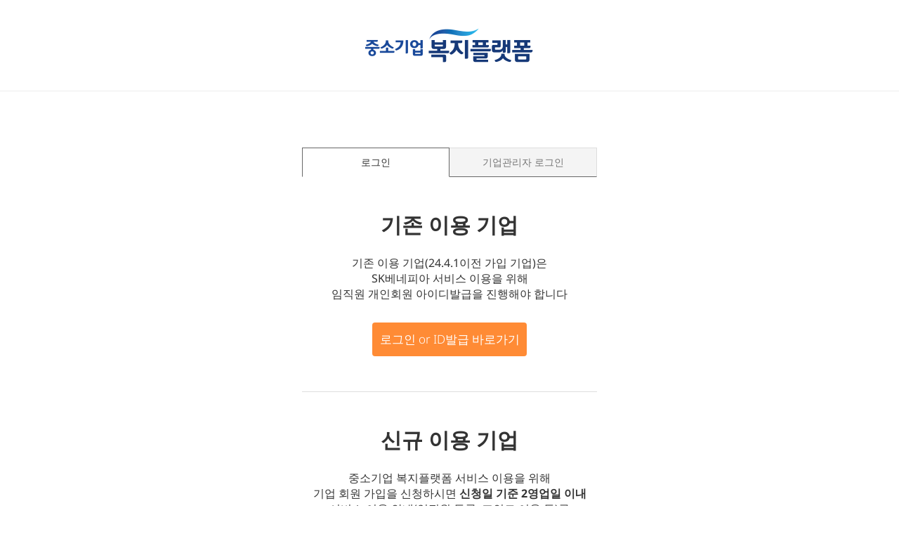

--- FILE ---
content_type: text/html; charset=UTF-8
request_url: https://welfare.korcham.net/intro/member_only?return_url=/mypage/myqna_write
body_size: 10340
content:
<!doctype html>
<html xmlns="http://www.w3.org/1999/xhtml" lang="ko" xml:lang="ko"  xmlns:fb="http://ogp.me/ns/fb#"  xmlns:og="http://ogp.me/ns#">
<head prefix="og: http://ogp.me/ns# fb: http://ogp.me/ns/fb# website: http://ogp.me/ns/fb/website#">
<meta charset="utf-8">




<meta name="viewport" content="width=device-width, initial-scale=1.0, minimum-scale=1.0, maximum-scale=1.0">

<meta http-equiv="X-UA-Compatible" content="IE=edge" />
<meta http-equiv="Content-Script-Type" content="text/javascript" />
<meta http-equiv="Content-Style-Type" content="text/css" />
<title>중소기업 복지플랫폼</title>

	<!-- SEO 설정이 있을경우 -->
	<meta name="Robots" content="index,follow" />
<meta name="title" content="중소기업 복지플랫폼" />
<meta name="author" content="대한상공회의소" />
<meta name="description" content="대한민국 중소기업과 임직원이라면 누구나 무료로 이용 가능한 온라인 선택적 복지 서비스입니다." />
<meta name="keywords" content="대한민국 중소기업과 임직원이라면 누구나 무료로 이용 가능한 온라인 선택적 복지 서비스입니다." />

<meta property="og:url" content="https://welfare.korcham.net/intro/member_only?return_url=/mypage/myqna_write" />

<meta property="og:site_name" content="중소기업 복지플랫폼" />
<meta property="og:title" content="중소기업 복지플랫폼" />





	<meta property="og:description" content="대한민국 중소기업과 임직원이라면 누구나 무료로 이용 가능한 온라인 선택적 복지 서비스입니다." />

	<meta property="fb:app_id" content="" />
		<meta property="og:type" content="website" />

		<meta property="og:image" content="https://welfare.korcham.net/data/icon/favicon/snslogo.png?1768621818"  />
		<link rel="image_src" href="https://welfare.korcham.net/data/icon/favicon/snslogo.png?1768621818"/>	
			

<!-- CSS -->
<link rel="stylesheet" type="text/css" href="/data/font/font.css" />

<!-- 구글 웹폰트 -->
<link href="https://fonts.googleapis.com/css?family=Noto+Sans+KR:100,300,400,500,700&amp;subset=korean" rel="stylesheet">
<link href="https://fonts.googleapis.com/css?family=Roboto:100,300,400,500,700" rel="stylesheet">

<link rel="stylesheet" type="text/css" href="/data/skin/responsive_ver1_default_gl_1_1/css/jqueryui/black-tie/jquery-ui-1.8.16.custom.css" />
<link rel="stylesheet" type="text/css" href="/app/javascript/plugin/slick/slick.css"><!-- 반응형 슬라이드 -->
<link rel="stylesheet" type="text/css" href="/data/design/goods_info_style.css"><!-- 상품정보 CSS -->
<link rel="stylesheet" type="text/css" href="/data/design/goods_info_user.css"><!-- 상품정보 CSS : 자동 업데이트 안되는 CSS -->
<link rel="stylesheet" type="text/css" href="/data/skin/responsive_ver1_default_gl_1_1/css/lib.css" />
<link rel="stylesheet" type="text/css" href="/data/skin/responsive_ver1_default_gl_1_1/css/common.css?v=20260117125018" /><!-- ++++++++++++ 스킨 사용자/제작자 CSS ++++++++++++ -->
<link rel="stylesheet" type="text/css" href="/data/skin/responsive_ver1_default_gl_1_1/css/board.css" />
<link rel="stylesheet" type="text/css" href="/data/skin/responsive_ver1_default_gl_1_1/css/buttons.css" />
<link rel="stylesheet" type="text/css" href="/data/skin/responsive_ver1_default_gl_1_1/css/mobile_pagination.css" />

<!-- link rel="stylesheet" type="text/css" href="/data/skin/responsive_ver1_default_gl_1_1/css/quick_design.css" / -->
<link rel="stylesheet" type="text/css" href="/data/skin/responsive_ver1_default_gl_1_1/css/user.css?v=20260117125018" /><!-- ++++++++++++ 스킨 사용자/제작자 CSS ++++++++++++ -->
<link rel="stylesheet" href="/app/javascript/plugin/touchSlider/swiper.css" />

<!-- 행복마트 리뉴얼 >> swiper, renewal css 추가 (2022.11.09 seonha010@gmail.com) -->
<link rel="stylesheet" type="text/css" href="/data/skin/responsive_ver1_default_gl_1_1/css/renewal_202211.css?v=20260117125018">

<!-- /CSS -->

<!-- 자바스크립트 -->
<script src="/app/javascript/jquery/jquery.min.js"></script>
<script src="/app/javascript/jquery/jquery-ui.min.js"></script>
<script src="/app/javascript/plugin/jquery.poshytip.min.js"></script>
<script src="/app/javascript/plugin/jquery.activity-indicator-1.0.0.min.js"></script>
<script src="/app/javascript/plugin/jquery.cookie.js"></script>
<script src="/app/javascript/plugin/jquery.slides.min.js"></script>
<script src="/app/javascript/plugin/jquery.placeholder.js"></script>
<script src="/app/javascript/plugin/custom-select-box.js"></script>
<script src="/app/javascript/plugin/custom-mobile-pagination.js"></script>
<script src="/app/javascript/plugin/validate/jquery.validate.js"  charset="utf-8"></script>
<script src="/app/javascript/js/dev-tools.js"></script>
<script src="/app/javascript/js/design.js"></script>
<script src="/data/js/language/L10n_KR.js?dummy=20260117125018"></script>
<script src="/app/javascript/js/common.js"></script>
<script src="/app/javascript/js/common-mobile.js"></script>
<script src="/app/javascript/js/front-layout.js"></script>
<!-- ################ 19.8.14 gcs jdh : #2799 입점사 사이트 이용안내 링크 추가 -->
<script src="/custom/korcham/app/javascript/js/front-layout.js"></script>
<script src="/app/javascript/js/base64.js"></script>
<script src="/app/javascript/plugin/ezmark/js/jquery.ezmark.min.js"></script>
<script src="/app/javascript/plugin/slick/slick.min.js" charset="utf-8"></script><!-- slick slider( 반응형 ) -->
<script src="/data/skin/responsive_ver1_default_gl_1_1/common/script.js"></script>
<script src="/data/skin/responsive_ver1_default_gl_1_1/common/jquery.touchSlider.js"></script>
<script src="/data/skin/responsive_ver1_default_gl_1_1/common/jquery.event.drag-1.5.min.js"></script>
<script src="/data/skin/responsive_ver1_default_gl_1_1/common/responsive.js"></script><!-- 반응형 관련 프론트 js -->
<script src="/app/javascript/js/goods-display_mobile.js?dummy=20260117125018"></script>
<link rel="stylesheet" type="text/css" href="/app/javascript/plugin/jquery_swipe/jquery_swipe.css" />
<script src="/app/javascript/plugin/jquery_swipe/jquery.event.swipe.js"></script>
<script src="/app/javascript/plugin/touchSlider/swiper.js"></script>
<script type="text/javascript" src="/data/skin/responsive_ver1_default_gl_1_1/common/search_ver2.js"></script><!-- 반응형 관련 프론트 js : 검색, 자동검색어 최근본상품 -->
<script type="text/javascript" src="/data/skin/responsive_ver1_default_gl_1_1/common/renewal_202211.js"></script>
<script>
var gl_mobile_mode						= 3;
var gl_set_mode							= '';
var gl_language							= 'KR';
var gl_basic_currency					= "KRW";
var gl_skin_currency					= "KRW";
var gl_basic_currency_symbol			= "원";
var gl_basic_currency_symbol_position	= "after";
var gl_operation_type					= "light";

var REQURL = '/intro/member_only?return_url=/mypage/myqna_write';
var WINDOWWIDTH = window.innerWidth;


$(function(){

});
</script>

<script>
 var is_user = false;
 var plus_app_id = '';
 var fammercemode = '';
 var mbpage = false;

 var orderpage = false;

  window.fbAsyncInit = function() {
    FB.init({
      appId      : '', //App ID
      status     : true, // check login status
      cookie     : true, // enable cookies to allow the server to access the session
      xfbml      : true,  // parse XFBML,
      oauth      : true,
      version    : 'v3.2'
    });


		// like 이벤트가 발생할때 호출된다.
		FB.Event.subscribe('edge.create', function(response) {
			$.ajax({'url' : '../sns_process/facebooklikeck', 'type' : 'post', 'data' : {'mode':'like', 'product_url':response}});
		});

		// unlike 이벤트가 발생할때 호출된다.
		FB.Event.subscribe('edge.remove', function(response) {
			$.ajax({'url' : '../sns_process/facebooklikeck', 'type' : 'post', 'data' : {'mode':'unlike', 'product_url':response}});
		});

	// logout 이벤트가 발생할때 호출된다.
	FB.Event.subscribe('auth.logout', function(response) {

	});
  };
	$(document).ready(function() {
		//기본 login
		$(".fb-login-button").click(function(){
				FB.login(handelStatusChange,{scope:'email,public_profile,'});
		});

		//기업회원 login
		$(".fb-login-button-business").click(function(){
				FB.login(handelStatusChangebiz,{scope:'email,public_profile,'});
		});

		//회원통합 로그인(이메일동일)
		$(".fb-login-button-connect").click(function(){
				FB.login(handelStatusChangeconnect,{scope:'email,public_profile,'});
		});

		//새로가입(이메일동일함)
		$(".fb-login-button-noconnect").click(function(){
				FB.login(handelStatusChangenoconnect,{scope:'email,public_profile,'});
		});

	});
</script>
<script>(function(d, s, id) {
var js, fjs = d.getElementsByTagName(s)[0];
if (d.getElementById(id)) return;
js = d.createElement(s); js.id = id;
js.src = "//connect.facebook.net/ko_KR/sdk.js";//#xfbml=1&appId=
fjs.parentNode.insertBefore(js, fjs);
}(document, 'script', 'facebook-jssdk'));</script>
 <script type="text/javascript">
  var fbId = "";
  var fbAccessToken = "";
  var isLogin = false;
  var isFirst = true;
  var fbUid = "";
  var fbName = "";
	function handelStatusChange(response) {
		if (response && response.status == 'connected') {
		// 로그인
		isLogin = true;
		initializeFbTokenValues();
		initializeFbUserValues();
		fbId = response.authResponse.userID;
		fbAccessToken = response.authResponse.accessToken;
		FB.api('/me', function(response) {
			 fbUid = response.email;
			 fbName = response.name;
			 if (fbName != "") {
				loadingStart("body",{segments: 12, width: 15.5, space: 6, length: 13, color: '#000000', speed: 1.5});
					$.ajax({
					'url' : '../sns_process/facebookloginck',
					'type' : 'post',
					'dataType': 'json',
					'success': function(res) {
						if(res.result == 'emailck'){//이메일이 등록된 경우
							//회원 통합하기  <span class='desc'>로그인해 주세요.</span>
							openDialog(getAlert('mb237'), "member_facebook_connect", {"width":"470","height":"250"});
						}else if(res.result == true){
							loadingStop("body",true);
							openDialogAlert(res.msg,'400','180',function(){
								document.location.href='/mypage/myqna_write';
							});
						}else{
							loadingStop("body",true);
							openDialogAlert(res.msg,'400','140',function(){});
						}
					}
					});
			}
		});
	   } else if (response.status == 'not_authorized' || response.status == 'unknown') {
		   //연결을 취소하셨습니다.
			openDialogAlert(getAlert('mb238'),'400','160',function(){});
			// 로그아웃된 경우
			isLogin = false;
			if (fbId != "")  initializeFbTokenValues();
			if (fbUid != "") initializeFbUserValues();
		}
	}

	function handelStatusChangebiz(response) {
		if (response && response.status == 'connected') {
		// 로그인
		isLogin = true;
		initializeFbTokenValues();
		initializeFbUserValues();
		fbId = response.authResponse.userID;
		fbAccessToken = response.authResponse.accessToken;
		FB.api('/me', function(response) {
			 fbUid = response.email;
			 fbName = response.name;
			 if (fbName != "") {
				loadingStart("body",{segments: 12, width: 15.5, space: 6, length: 13, color: '#000000', speed: 1.5});
					$.ajax({
					'url' : '../sns_process/facebookloginck',
					'data' : {'mtype':'biz'},
					'type' : 'post',
					'dataType': 'json',
					'success': function(res) {
						if(res.result == 'emailck'){//이메일이 등된 경우
							//회원 통합하기  <span class='desc'>로그인해 주세요.</span>
							openDialog(getAlert('mb237'), "member_facebook_connect", {"width":"470","height":"250"});
						}else if(res.result == true){
							loadingStop("body",true);
							openDialogAlert(res.msg,'400','180',function(){
								document.location.href='/mypage/myqna_write';
							});
						}else{
							loadingStop("body",true);
							openDialogAlert(res.msg,'400','140',function(){});
						}
					}
					});
			}
		});
	   } else if (response.status == 'not_authorized' || response.status == 'unknown') {
		   //연결을 취소하셨습니다.
			openDialogAlert(getAlert('mb238'),'400','160',function(){});
			// 로그아웃된 경우
			isLogin = false;
			if (fbId != "")  initializeFbTokenValues();
			if (fbUid != "") initializeFbUserValues();
		}
	}

	//회원통합을 위한 로그인
	function handelStatusChangeconnect(response) {
		if (response && response.status == 'connected') {
		// 로그인
		isLogin = true;
		initializeFbTokenValues();
		initializeFbUserValues();
		fbId = response.authResponse.userID;
		fbAccessToken = response.authResponse.accessToken;
		FB.api('/me', function(response) {
			 fbUid = response.email;
			 fbName = response.name;
			 if (fbName != "") {
				loadingStart("body",{segments: 12, width: 15.5, space: 6, length: 13, color: '#000000', speed: 1.5});
					var userid = $("#facebook_userid").val();
					var password = $("#facebook_password").val();
					$.ajax({
					'url' : '../sns_process/facebookloginck',
					'data' : {'facebooktype':'mbconnect','userid':userid, 'password':password},
					'type' : 'post',
					'dataType': 'json',
					'success': function(res) {
						if(res.result == true){
							loadingStop("body",true);
							openDialogAlert(res.msg,'400','180',function(){
								document.location.href='/mypage/myqna_write';
							});
						}else{
							loadingStop("body",true);
							openDialogAlert(res.msg,'400','140',function(){});
						}
					}
					});
			}
		});
	   } else if (response.status == 'not_authorized' || response.status == 'unknown') {
		   //연결을 취소하셨습니다.
			openDialogAlert(getAlert('mb238'),'400','160',function(){});
			// 로그아웃된 경우
			isLogin = false;
			if (fbId != "")  initializeFbTokenValues();
			if (fbUid != "") initializeFbUserValues();
		}
	}

	//회원통합하지 않고 가입하기
	function handelStatusChangenoconnect(response) {
		if (response && response.status == 'connected') {
		// 로그인
		isLogin = true;
		initializeFbTokenValues();
		initializeFbUserValues();
		fbId = response.authResponse.userID;
		fbAccessToken = response.authResponse.accessToken;
		FB.api('/me', function(response) {
			 fbUid = response.email;
			 fbName = response.name;
			 if (fbName != "") {
				loadingStart("body",{segments: 12, width: 15.5, space: 6, length: 13, color: '#000000', speed: 1.5});
					$.ajax({
					'url' : '../sns_process/facebookloginck',
					'data' : {'facebooktype':'noconnect'},
					'type' : 'post',
					'dataType': 'json',
					'success': function(res) {
						if(res.result == true){
							loadingStop("body",true);
							openDialogAlert(res.msg,'400','180',function(){
								document.location.href='/mypage/myqna_write';
							});
						}else{
							loadingStop("body",true);
							openDialogAlert(res.msg,'400','140',function(){});
						}
					}
					});
			}
		});
	   } else if (response.status == 'not_authorized' || response.status == 'unknown') {
		   //연결을 취소하셨습니다.
			openDialogAlert(getAlert('mb238'),'400','160',function(){});
			// 로그아웃된 경우
			isLogin = false;
			if (fbId != "")  initializeFbTokenValues();
			if (fbUid != "") initializeFbUserValues();
		}
	}

	function initializeFbTokenValues() {
		fbId = "";
		fbAccessToken = "";
	}
	function initializeFbUserValues() {
		fbUid = "";
		fbName = "";
	}
	function logout(){
		// 로그아웃된 경우
		FB.logout();
		isLogin = false;
		if (fbId != "")  initializeFbTokenValues();
		if (fbUid != "") initializeFbUserValues();
	}
 </script>

<style type="text/css">

/* 레이아웃설정 폰트 적용 */
#layout_body body,
#layout_body table,
#layout_body div,
#layout_body input,
#layout_body textarea,
#layout_body select,
#layout_body span
{
}

/* 레이아웃설정 스크롤바색상 적용 */
</style>


<!-- /자바스크립트 -->
<script>
			(function(i,s,o,g,r,a,m){i['GoogleAnalyticsObject']=r;i[r]=i[r]||function(){
			(i[r].q=i[r].q||[]).push(arguments)},i[r].l=1*new Date();a=s.createElement(o),
			m=s.getElementsByTagName(o)[0];a.async=1;a.src=g;m.parentNode.insertBefore(a,m)
			})(window,document,'script','//www.google-analytics.com/analytics.js','ga');
			ga('create', 'UA-150066494-1', 'auto');
			ga_require_ec = false;
			ga('send', 'pageview');
			</script><script type='text/javascript' src='/app/javascript/plugin/jquery.bxslider.js'></script></head>

<body>

<!--facebook area-->
<div id="fb-root"></div>
<!--facebook area end-->

<!--	공급사 렌딩 스크립트		-->
<script src='/pvlanding/js'></script>

<!-- 배너 트래킹 -->
<script src='/custom/korcham/app/javascript/js/trackingbanner.js'></script>

<!--[ 디자인모드 호출 스크립트]-->

<!--[ 모바일쇼핑몰 디자인모드시 화면 구성 ]-->

<style>
#layout_body {
background-color:#ffffff;}
#layer_pay {position:absolute;top:0px;width:100%;height:100%;background-color:#ffffff;text-align:center;z-index:999999;}
#payprocessing {text-align:center;position:absolute;width:100%;top:150px;z-index:99999999px;}
</style>

<div id="wrap" class="intro-member_only">
	<div id="layout_side" class="layout_side"></div>
	<a href="javascript:;" id="side_close" class="side_close">어사이드 닫기</a>
	<div id="layout_wrap" class="layout_wrap">
<!-- logo -->

<div style="padding:40px 0; text-align:center; border-bottom:1px #eee solid;">
    <h1 class="logo_area">
        <a href='/intro/member_intro' target='_self'><img src="/data/skin/responsive_ver1_default_gl_1_1/images/design/logo.png" alt="서울상공회의소"></a>
    </h1>
</div>



		<div id="layout_body" class="layout_body">
<!doctype html>
<html xmlns="http://www.w3.org/1999/xhtml" lang="ko" xml:lang="ko"  xmlns:fb="http://ogp.me/ns/fb#"  xmlns:og="http://ogp.me/ns#">
<head prefix="og: http://ogp.me/ns# fb: http://ogp.me/ns/fb# website: http://ogp.me/ns/fb/website#">
<meta charset="utf-8">




<meta name="viewport" content="width=device-width, initial-scale=1.0, minimum-scale=1.0, maximum-scale=1.0">

<meta http-equiv="X-UA-Compatible" content="IE=edge" />
<meta http-equiv="Content-Script-Type" content="text/javascript" />
<meta http-equiv="Content-Style-Type" content="text/css" />
<title>중소기업 복지플랫폼</title>

	<!-- SEO 설정이 있을경우 -->
	<meta name="Robots" content="index,follow" />
<meta name="title" content="중소기업 복지플랫폼" />
<meta name="author" content="대한상공회의소" />
<meta name="description" content="대한민국 중소기업과 임직원이라면 누구나 무료로 이용 가능한 온라인 선택적 복지 서비스입니다." />
<meta name="keywords" content="대한민국 중소기업과 임직원이라면 누구나 무료로 이용 가능한 온라인 선택적 복지 서비스입니다." />

<meta property="og:url" content="https://welfare.korcham.net/intro/member_only?return_url=/mypage/myqna_write" />

<meta property="og:site_name" content="중소기업 복지플랫폼" />
<meta property="og:title" content="중소기업 복지플랫폼" />





	<meta property="og:description" content="대한민국 중소기업과 임직원이라면 누구나 무료로 이용 가능한 온라인 선택적 복지 서비스입니다." />

	<meta property="fb:app_id" content="" />
		<meta property="og:type" content="website" />

		<meta property="og:image" content="https://welfare.korcham.net/data/icon/favicon/snslogo.png?1768621818"  />
		<link rel="image_src" href="https://welfare.korcham.net/data/icon/favicon/snslogo.png?1768621818"/>	
			

<!-- CSS -->
<link rel="stylesheet" type="text/css" href="/data/font/font.css" />

<!-- 구글 웹폰트 -->
<link href="https://fonts.googleapis.com/css?family=Noto+Sans+KR:100,300,400,500,700&amp;subset=korean" rel="stylesheet">
<link href="https://fonts.googleapis.com/css?family=Roboto:100,300,400,500,700" rel="stylesheet">

<link rel="stylesheet" type="text/css" href="/data/skin/responsive_ver1_default_gl_1_1/css/jqueryui/black-tie/jquery-ui-1.8.16.custom.css" />
<link rel="stylesheet" type="text/css" href="/app/javascript/plugin/slick/slick.css"><!-- 반응형 슬라이드 -->
<link rel="stylesheet" type="text/css" href="/data/design/goods_info_style.css"><!-- 상품정보 CSS -->
<link rel="stylesheet" type="text/css" href="/data/design/goods_info_user.css"><!-- 상품정보 CSS : 자동 업데이트 안되는 CSS -->
<link rel="stylesheet" type="text/css" href="/data/skin/responsive_ver1_default_gl_1_1/css/lib.css" />
<link rel="stylesheet" type="text/css" href="/data/skin/responsive_ver1_default_gl_1_1/css/common.css?v=20260117125018" /><!-- ++++++++++++ 스킨 사용자/제작자 CSS ++++++++++++ -->
<link rel="stylesheet" type="text/css" href="/data/skin/responsive_ver1_default_gl_1_1/css/board.css" />
<link rel="stylesheet" type="text/css" href="/data/skin/responsive_ver1_default_gl_1_1/css/buttons.css" />
<link rel="stylesheet" type="text/css" href="/data/skin/responsive_ver1_default_gl_1_1/css/mobile_pagination.css" />

<!-- link rel="stylesheet" type="text/css" href="/data/skin/responsive_ver1_default_gl_1_1/css/quick_design.css" / -->
<link rel="stylesheet" type="text/css" href="/data/skin/responsive_ver1_default_gl_1_1/css/user.css?v=20260117125018" /><!-- ++++++++++++ 스킨 사용자/제작자 CSS ++++++++++++ -->
<link rel="stylesheet" href="/app/javascript/plugin/touchSlider/swiper.css" />

<!-- 행복마트 리뉴얼 >> swiper, renewal css 추가 (2022.11.09 seonha010@gmail.com) -->
<link rel="stylesheet" type="text/css" href="/data/skin/responsive_ver1_default_gl_1_1/css/renewal_202211.css?v=20260117125018">

<!-- /CSS -->

<!-- 자바스크립트 -->
<script src="/app/javascript/jquery/jquery.min.js"></script>
<script src="/app/javascript/jquery/jquery-ui.min.js"></script>
<script src="/app/javascript/plugin/jquery.poshytip.min.js"></script>
<script src="/app/javascript/plugin/jquery.activity-indicator-1.0.0.min.js"></script>
<script src="/app/javascript/plugin/jquery.cookie.js"></script>
<script src="/app/javascript/plugin/jquery.slides.min.js"></script>
<script src="/app/javascript/plugin/jquery.placeholder.js"></script>
<script src="/app/javascript/plugin/custom-select-box.js"></script>
<script src="/app/javascript/plugin/custom-mobile-pagination.js"></script>
<script src="/app/javascript/plugin/validate/jquery.validate.js"  charset="utf-8"></script>
<script src="/app/javascript/js/dev-tools.js"></script>
<script src="/app/javascript/js/design.js"></script>
<script src="/data/js/language/L10n_KR.js?dummy=20260117125018"></script>
<script src="/app/javascript/js/common.js"></script>
<script src="/app/javascript/js/common-mobile.js"></script>
<script src="/app/javascript/js/front-layout.js"></script>
<!-- ################ 19.8.14 gcs jdh : #2799 입점사 사이트 이용안내 링크 추가 -->
<script src="/custom/korcham/app/javascript/js/front-layout.js"></script>
<script src="/app/javascript/js/base64.js"></script>
<script src="/app/javascript/plugin/ezmark/js/jquery.ezmark.min.js"></script>
<script src="/app/javascript/plugin/slick/slick.min.js" charset="utf-8"></script><!-- slick slider( 반응형 ) -->
<script src="/data/skin/responsive_ver1_default_gl_1_1/common/script.js"></script>
<script src="/data/skin/responsive_ver1_default_gl_1_1/common/jquery.touchSlider.js"></script>
<script src="/data/skin/responsive_ver1_default_gl_1_1/common/jquery.event.drag-1.5.min.js"></script>
<script src="/data/skin/responsive_ver1_default_gl_1_1/common/responsive.js"></script><!-- 반응형 관련 프론트 js -->
<script src="/app/javascript/js/goods-display_mobile.js?dummy=20260117125018"></script>
<link rel="stylesheet" type="text/css" href="/app/javascript/plugin/jquery_swipe/jquery_swipe.css" />
<script src="/app/javascript/plugin/jquery_swipe/jquery.event.swipe.js"></script>
<script src="/app/javascript/plugin/touchSlider/swiper.js"></script>
<script type="text/javascript" src="/data/skin/responsive_ver1_default_gl_1_1/common/search_ver2.js"></script><!-- 반응형 관련 프론트 js : 검색, 자동검색어 최근본상품 -->
<script type="text/javascript" src="/data/skin/responsive_ver1_default_gl_1_1/common/renewal_202211.js"></script>
<script>
var gl_mobile_mode						= 3;
var gl_set_mode							= '';
var gl_language							= 'KR';
var gl_basic_currency					= "KRW";
var gl_skin_currency					= "KRW";
var gl_basic_currency_symbol			= "원";
var gl_basic_currency_symbol_position	= "after";
var gl_operation_type					= "light";

var REQURL = '/intro/member_only?return_url=/mypage/myqna_write';
var WINDOWWIDTH = window.innerWidth;


$(function(){

});
</script>

<script>
 var is_user = false;
 var plus_app_id = '';
 var fammercemode = '';
 var mbpage = false;

 var orderpage = false;

  window.fbAsyncInit = function() {
    FB.init({
      appId      : '', //App ID
      status     : true, // check login status
      cookie     : true, // enable cookies to allow the server to access the session
      xfbml      : true,  // parse XFBML,
      oauth      : true,
      version    : 'v3.2'
    });


		// like 이벤트가 발생할때 호출된다.
		FB.Event.subscribe('edge.create', function(response) {
			$.ajax({'url' : '../sns_process/facebooklikeck', 'type' : 'post', 'data' : {'mode':'like', 'product_url':response}});
		});

		// unlike 이벤트가 발생할때 호출된다.
		FB.Event.subscribe('edge.remove', function(response) {
			$.ajax({'url' : '../sns_process/facebooklikeck', 'type' : 'post', 'data' : {'mode':'unlike', 'product_url':response}});
		});

	// logout 이벤트가 발생할때 호출된다.
	FB.Event.subscribe('auth.logout', function(response) {

	});
  };
	$(document).ready(function() {
		//기본 login
		$(".fb-login-button").click(function(){
				FB.login(handelStatusChange,{scope:'email,public_profile,'});
		});

		//기업회원 login
		$(".fb-login-button-business").click(function(){
				FB.login(handelStatusChangebiz,{scope:'email,public_profile,'});
		});

		//회원통합 로그인(이메일동일)
		$(".fb-login-button-connect").click(function(){
				FB.login(handelStatusChangeconnect,{scope:'email,public_profile,'});
		});

		//새로가입(이메일동일함)
		$(".fb-login-button-noconnect").click(function(){
				FB.login(handelStatusChangenoconnect,{scope:'email,public_profile,'});
		});

	});
</script>
<script>(function(d, s, id) {
var js, fjs = d.getElementsByTagName(s)[0];
if (d.getElementById(id)) return;
js = d.createElement(s); js.id = id;
js.src = "//connect.facebook.net/ko_KR/sdk.js";//#xfbml=1&appId=
fjs.parentNode.insertBefore(js, fjs);
}(document, 'script', 'facebook-jssdk'));</script>
 <script type="text/javascript">
  var fbId = "";
  var fbAccessToken = "";
  var isLogin = false;
  var isFirst = true;
  var fbUid = "";
  var fbName = "";
	function handelStatusChange(response) {
		if (response && response.status == 'connected') {
		// 로그인
		isLogin = true;
		initializeFbTokenValues();
		initializeFbUserValues();
		fbId = response.authResponse.userID;
		fbAccessToken = response.authResponse.accessToken;
		FB.api('/me', function(response) {
			 fbUid = response.email;
			 fbName = response.name;
			 if (fbName != "") {
				loadingStart("body",{segments: 12, width: 15.5, space: 6, length: 13, color: '#000000', speed: 1.5});
					$.ajax({
					'url' : '../sns_process/facebookloginck',
					'type' : 'post',
					'dataType': 'json',
					'success': function(res) {
						if(res.result == 'emailck'){//이메일이 등록된 경우
							//회원 통합하기  <span class='desc'>로그인해 주세요.</span>
							openDialog(getAlert('mb237'), "member_facebook_connect", {"width":"470","height":"250"});
						}else if(res.result == true){
							loadingStop("body",true);
							openDialogAlert(res.msg,'400','180',function(){
								document.location.href='/mypage/myqna_write';
							});
						}else{
							loadingStop("body",true);
							openDialogAlert(res.msg,'400','140',function(){});
						}
					}
					});
			}
		});
	   } else if (response.status == 'not_authorized' || response.status == 'unknown') {
		   //연결을 취소하셨습니다.
			openDialogAlert(getAlert('mb238'),'400','160',function(){});
			// 로그아웃된 경우
			isLogin = false;
			if (fbId != "")  initializeFbTokenValues();
			if (fbUid != "") initializeFbUserValues();
		}
	}

	function handelStatusChangebiz(response) {
		if (response && response.status == 'connected') {
		// 로그인
		isLogin = true;
		initializeFbTokenValues();
		initializeFbUserValues();
		fbId = response.authResponse.userID;
		fbAccessToken = response.authResponse.accessToken;
		FB.api('/me', function(response) {
			 fbUid = response.email;
			 fbName = response.name;
			 if (fbName != "") {
				loadingStart("body",{segments: 12, width: 15.5, space: 6, length: 13, color: '#000000', speed: 1.5});
					$.ajax({
					'url' : '../sns_process/facebookloginck',
					'data' : {'mtype':'biz'},
					'type' : 'post',
					'dataType': 'json',
					'success': function(res) {
						if(res.result == 'emailck'){//이메일이 등된 경우
							//회원 통합하기  <span class='desc'>로그인해 주세요.</span>
							openDialog(getAlert('mb237'), "member_facebook_connect", {"width":"470","height":"250"});
						}else if(res.result == true){
							loadingStop("body",true);
							openDialogAlert(res.msg,'400','180',function(){
								document.location.href='/mypage/myqna_write';
							});
						}else{
							loadingStop("body",true);
							openDialogAlert(res.msg,'400','140',function(){});
						}
					}
					});
			}
		});
	   } else if (response.status == 'not_authorized' || response.status == 'unknown') {
		   //연결을 취소하셨습니다.
			openDialogAlert(getAlert('mb238'),'400','160',function(){});
			// 로그아웃된 경우
			isLogin = false;
			if (fbId != "")  initializeFbTokenValues();
			if (fbUid != "") initializeFbUserValues();
		}
	}

	//회원통합을 위한 로그인
	function handelStatusChangeconnect(response) {
		if (response && response.status == 'connected') {
		// 로그인
		isLogin = true;
		initializeFbTokenValues();
		initializeFbUserValues();
		fbId = response.authResponse.userID;
		fbAccessToken = response.authResponse.accessToken;
		FB.api('/me', function(response) {
			 fbUid = response.email;
			 fbName = response.name;
			 if (fbName != "") {
				loadingStart("body",{segments: 12, width: 15.5, space: 6, length: 13, color: '#000000', speed: 1.5});
					var userid = $("#facebook_userid").val();
					var password = $("#facebook_password").val();
					$.ajax({
					'url' : '../sns_process/facebookloginck',
					'data' : {'facebooktype':'mbconnect','userid':userid, 'password':password},
					'type' : 'post',
					'dataType': 'json',
					'success': function(res) {
						if(res.result == true){
							loadingStop("body",true);
							openDialogAlert(res.msg,'400','180',function(){
								document.location.href='/mypage/myqna_write';
							});
						}else{
							loadingStop("body",true);
							openDialogAlert(res.msg,'400','140',function(){});
						}
					}
					});
			}
		});
	   } else if (response.status == 'not_authorized' || response.status == 'unknown') {
		   //연결을 취소하셨습니다.
			openDialogAlert(getAlert('mb238'),'400','160',function(){});
			// 로그아웃된 경우
			isLogin = false;
			if (fbId != "")  initializeFbTokenValues();
			if (fbUid != "") initializeFbUserValues();
		}
	}

	//회원통합하지 않고 가입하기
	function handelStatusChangenoconnect(response) {
		if (response && response.status == 'connected') {
		// 로그인
		isLogin = true;
		initializeFbTokenValues();
		initializeFbUserValues();
		fbId = response.authResponse.userID;
		fbAccessToken = response.authResponse.accessToken;
		FB.api('/me', function(response) {
			 fbUid = response.email;
			 fbName = response.name;
			 if (fbName != "") {
				loadingStart("body",{segments: 12, width: 15.5, space: 6, length: 13, color: '#000000', speed: 1.5});
					$.ajax({
					'url' : '../sns_process/facebookloginck',
					'data' : {'facebooktype':'noconnect'},
					'type' : 'post',
					'dataType': 'json',
					'success': function(res) {
						if(res.result == true){
							loadingStop("body",true);
							openDialogAlert(res.msg,'400','180',function(){
								document.location.href='/mypage/myqna_write';
							});
						}else{
							loadingStop("body",true);
							openDialogAlert(res.msg,'400','140',function(){});
						}
					}
					});
			}
		});
	   } else if (response.status == 'not_authorized' || response.status == 'unknown') {
		   //연결을 취소하셨습니다.
			openDialogAlert(getAlert('mb238'),'400','160',function(){});
			// 로그아웃된 경우
			isLogin = false;
			if (fbId != "")  initializeFbTokenValues();
			if (fbUid != "") initializeFbUserValues();
		}
	}

	function initializeFbTokenValues() {
		fbId = "";
		fbAccessToken = "";
	}
	function initializeFbUserValues() {
		fbUid = "";
		fbName = "";
	}
	function logout(){
		// 로그아웃된 경우
		FB.logout();
		isLogin = false;
		if (fbId != "")  initializeFbTokenValues();
		if (fbUid != "") initializeFbUserValues();
	}
 </script>

<style type="text/css">

/* 레이아웃설정 폰트 적용 */
#layout_body body,
#layout_body table,
#layout_body div,
#layout_body input,
#layout_body textarea,
#layout_body select,
#layout_body span
{
}

/* 레이아웃설정 스크롤바색상 적용 */
</style>


<!-- /자바스크립트 -->
<script>
			(function(i,s,o,g,r,a,m){i['GoogleAnalyticsObject']=r;i[r]=i[r]||function(){
			(i[r].q=i[r].q||[]).push(arguments)},i[r].l=1*new Date();a=s.createElement(o),
			m=s.getElementsByTagName(o)[0];a.async=1;a.src=g;m.parentNode.insertBefore(a,m)
			})(window,document,'script','//www.google-analytics.com/analytics.js','ga');
			ga('create', 'UA-150066494-1', 'auto');
			ga_require_ec = false;
			ga('send', 'pageview');
			</script><script type='text/javascript' src='/app/javascript/plugin/jquery.bxslider.js'></script></head>

<body>

<!--facebook area-->
<div id="fb-root"></div>
<!--facebook area end-->

<!--	공급사 렌딩 스크립트		-->
<script src='/pvlanding/js'></script>

<!-- 배너 트래킹 -->
<script src='/custom/korcham/app/javascript/js/trackingbanner.js'></script>
<!-- ++++++++++++++++++++++++++++++++++++++++++++++++++++
@@ 인트로 > 회원전용 @@
- 파일위치 : [스킨폴더]/intro/member_only.html
++++++++++++++++++++++++++++++++++++++++++++++++++++ -->

<script type='text/javascript'>var fbv='3.2';</script><script type='text/javascript' src='/app/javascript/js/facebook.js?v=20150501' charset='utf8'></script>



<style>
    .sns_login {display: flex;justify-content: space-between;}
    .sns_login li{max-width: 85px;}
    .title_sns{position: relative;text-align: center;margin:15px 0 18px;}
    .title_sns span {position: relative;font-weight: bold;display: inline-block;padding:0 10px;background:#fff;z-index: 1;}
    .title_sns::before{content: "";height:1px;width:100%;position: absolute;background-color:#D2D2D2 ;left:0;top:50%;z-index:0;}
</style>
<div class="layout_intro">
	<!-- 탭 -->
	<div class="resp_login_wrap Mt80">
		<div id="loginTab" class="tab_basic fullsize">
			<ul>
				<li class="on">
					<a href="javascript:void(0);" data-tab="memberTAB"><span designElement="text" textIndex="1"  textTemplatePath="cmVzcG9uc2l2ZV92ZXIxX2RlZmF1bHRfZ2xfMV8xL2ludHJvL21lbWJlcl9vbmx5Lmh0bWw=" > 로그인</span></a>
				</li>
				<li >
					<a href="javascript:void(0);" data-tab="enterpriseTAB"><span designElement="text" textIndex="2"  textTemplatePath="cmVzcG9uc2l2ZV92ZXIxX2RlZmF1bHRfZ2xfMV8xL2ludHJvL21lbWJlcl9vbmx5Lmh0bWw=" >기업관리자 로그인</span></a>
				</li>
			</ul>
		</div> 
	</div>

	<div id="memberTAB" class="loginTabContetns resp_login_wrap" >
 		<div class="title_container">
			<h2><span>기존 이용 기업</span></h2>
		</div>
		<p class="pointcolor login_desc">
			기존 이용 기업(24.4.1이전 가입 기업)은 <br />
			SK베네피아 서비스 이용을 위해 <br />
			임직원 개인회원 아이디발급을 진행해야 합니다
		</p>
		<button type="button" onclick="document.location.href='https://korcham.benepia.co.kr/login/login.do';" class="btn_resp size_login1 Mt30 orange-btn border-btns">로그인 or ID발급 바로가기</button>

		<div class="title_container">
			<h2><span>신규 이용 기업</span></h2>
		</div>
		<p class="pointcolor login_desc">
			중소기업 복지플랫폼 서비스 이용을 위해 <br />
			기업 회원 가입을 신청하시면 <b>신청일 기준 2영업일 이내</b> <br />
			서비스 이용 안내(임직원 등록, 포인트 이용 등)를 <br />
			개별 기업에 연락 드립니다.
		</p>
		<button type="button"  onclick="document.location.href='/intro/member_reg_select';" class="btn_resp size_login1 Mt30 border-btns white">기업 회원가입 바로가기</button>

	</div>

<iframe name="actionFrame2" id="actionFrame2" src="/main/blank" class="hide" frameborder="1" width="100%" height="2000"></iframe>


<form name="snsform" action="/intro/basic_sns_login" method="post"  >
<input type="hidden" name="snstype" value="G">
<input type="hidden" name="snsid" value="">
<input type="hidden" name="snsname" value="">
<input type="hidden" name="snsemail" value="">
</form>

	<!-- ############  2021.01.04 gcs ksm : 기업관리자 로그인 추가 , 디자인팀에서 작업진행함 -->
	<div id="enterpriseTAB" class="loginTabContetns resp_login_wrap" style="display:none;">
		<div class="title_container pdt20">
			<h2><span designElement="text" textIndex="3"  textTemplatePath="cmVzcG9uc2l2ZV92ZXIxX2RlZmF1bHRfZ2xfMV8xL2ludHJvL21lbWJlcl9vbmx5Lmh0bWw=" >관리자 로그인</span></h2>
		</div>
		<p class="mypage_greeting pointcolor" designElement="text" textIndex="4"  textTemplatePath="cmVzcG9uc2l2ZV92ZXIxX2RlZmF1bHRfZ2xfMV8xL2ludHJvL21lbWJlcl9vbmx5Lmh0bWw=" >
		기업관리자페이지로 로그인 됩니다.</p>

		<div class="resp_login_wrap">
			<form id="adminLoginForm" name="loginForm" target="actionFrame2" method="post" action="../enterprise/login_process/login" onsubmit="return checkAgree('admin');">
			<input type="hidden" name="return_url" value="/mypage/myqna_write"/>
			<input type="hidden" name="pagerefer" value="userloginpage"/><!--  2021.01.04 gcs ksm : #8930 사용자통한 > 기업관리자 로그인 -->
			<input type="hidden" name="out_login" value="1"/><!--  2021.01.04 gcs ksm : #8930 사용자통한 > 기업관리자 로그인 -->
				<fieldset>
					<ul class="login_real_area">
						<li class="input_area">
							<input type="text" name="main_id" id="main_id" class="box_id" value="" placeholder="아이디" />
							<input type="password" name="main_pwd" class="box_pw" placeholder="비밀번호" />
						</li>
						<li>
							<label class="id_save"><input type="checkbox" name="idsave_ent" id="idsave_ent" value="checked"   /> <span designElement="text" textIndex="5"  textTemplatePath="cmVzcG9uc2l2ZV92ZXIxX2RlZmF1bHRfZ2xfMV8xL2ludHJvL21lbWJlcl9vbmx5Lmh0bWw=" >아이디 저장</span></label>
						</li>
						<li>
														<button type="button" class="btn_resp size_login1" onclick="showAgreeLayer('admin');"><span designElement="text" textIndex="6"  textTemplatePath="cmVzcG9uc2l2ZV92ZXIxX2RlZmF1bHRfZ2xfMV8xL2ludHJvL21lbWJlcl9vbmx5Lmh0bWw=" >로그인</span></button>
							
						</li>
						<li class="pdt10">
							<a class="btn_resp size_reg" href="/intro/member_reg_select" designElement="text" textIndex="8"  textTemplatePath="cmVzcG9uc2l2ZV92ZXIxX2RlZmF1bHRfZ2xfMV8xL2ludHJvL21lbWJlcl9vbmx5Lmh0bWw=" >기업회원 가입신청</a>
						</li>

						<li><p class=" pdt20 mypage_greeting pointcolor" designElement="text" textIndex="9"  textTemplatePath="cmVzcG9uc2l2ZV92ZXIxX2RlZmF1bHRfZ2xfMV8xL2ludHJvL21lbWJlcl9vbmx5Lmh0bWw=" >기업관리자 아이디 또는 비밀번호 분실 시 <br>복지플랫폼 고객센터(1599-9510)로 문의해 주세요.</p></li>
					</ul>
				</fieldset>
			</form>
		</div>
	</div>
	<!-- ############  2021.01.04 gcs ksm : 기업관리자 로그인 추가 , 디자인팀에서 작업진행함 -->
</div>

<!-- 개정 이용약관 동의-->
<style>
	.agreeLayerPopup{ display: none; position: absolute; left:50%; top:50%; transform: translateX(-50%)  translateY(-50%);
		width:100vw; height:auto; max-width:700px; min-height: 400px; background: #fff; border:8px solid #eee;
		text-align: center; }
	.agreeLayerPopup *{ color: #333; box-sizing: border-box !important; word-break: keep-all; }
	.agreeLayerPopup h2{ padding: 50px 60px 50px; font-size: 25px; font-weight: bold; }
	.agreeLayerPopup h2 span{ color: #0e7bc9; text-decoration: underline; }
	.agreeLayerPopup p{ padding: 0 60px 0 60px; font-size: 18px; text-align: left;}
	.agreeLayerPopup p span{color: #0e7bc9; }
	.agreeLayerPopup p a{ font-weight: bold; text-decoration: underline;}
	.agreeLayerPopup label{ display: block; padding: 40px 0 20px; font-weight: bold; font-size: 18px; vertical-align: middle; }
	.agreeLayerPopup .btnZone{ padding-bottom: 70px; text-align: center; }
	.agreeLayerPopup .btnZone button{ margin: 0 5px; display: inline-block; padding: 10px 45px; border: 1px solid #ccc; border-radius: 3px; font-weight: bold;
		font-size: 16px;}
	.agreeLayerPopup .btnZone button:first-child{ background: #0e7bc9; color: #FFF;}
</style>

<!--	// 2021 고도화 -->
<link rel="stylesheet" href="//cdn.jsdelivr.net/npm/xeicon@2.3.3/xeicon.min.css">
<style>
	.enRegister {padding:30px 0;}
	.enRegisterTitle {font-size:28px;color:#19499a; font-weight: bold; letter-spacing: -0.5px; padding-left: 20px; text-indent: -22px; }
    .enRegisterTitle_txt{ font-weight: normal; font-size: 28px; color: #333; word-break: keep-all; }
    .enRegisterTitle_bl{ font-size:16px; vertical-align: 4px; }
	.register_info {padding:20px 0 0; line-height:1.8; } 
    .register_info .box {margin:10px 0; border:1px solid #58A0DC; border-radius:10px; padding:15px 20px;} 
    
    .btn_regist{ font-size:17px; font-weight:300; height:48px; line-height:48px; background-color:#333; border-color:#333; color:#fff; border-radius:2px;}

    .reg-select{display: flex;flex-wrap: wrap;justify-content: space-between;}
	.reg-select .box{display: flex;flex-direction: column; justify-content: center; align-items: center; width: calc(50% - 20px);text-align: center;box-sizing: border-box;height: 310px;}
	.reg-select .box dt{font-size: 28px;font-weight: 500;color: #333;line-height: 1;}
	.reg-select .box dd{height: calc(2em * 1.8);padding:1em 0 2.2em}
    .reg-select .btn_regist{width:200px;}
    
    .resp_layer_pop.v2{padding:0 25px;width: 500px;box-sizing: border-box;}
    .resp_layer_pop.v2 .title{border-bottom:1px solid #d3d3d3}
    .resp_layer_pop.v2 .pop-cont{display: flex;justify-content: center;align-items: center; min-height: 220px;text-align: center;font-size: 20px;padding : 20px 0;}
    
    .pop-cont .btn_regist{width:100px;}
    .pop-cont .btn_regist.outline{background:#fff;color: #333;border:1px solid #333}

	@media only screen and (max-width:768px){
        .reg-select .box{width: 100%;height: auto;padding:50px 20px;}
    }

    .loading-layer{position: fixed;display: flex;justify-content: center;align-items: center; top: 0;left: 0;right: 0;bottom: 0;background-color: rgba(255,255,255, 0.8);z-index: 10;} 
    .loading-layer.hide{display: none;}
    .loading-layer i{font-size: 3em;}
</style>
<div id="registPopup2" class="resp_layer_pop v2 hide">
	<h4 class="title">사업자등록번호 확인</h4>
	<div class="pop-cont">
        <div>
재직중인 기업의 사업자 등록증을 등록하시면 <br>복지플랫폼의 정상적인 이용이 가능합니다.<br> "마이페이지>회원정보수정"에서 <br>사업자등록증을 등록해주세요.
 
            <br><br>
            <p>
                 <button type="button"  onclick="myinfogo()" class="btn_regist">확인</button>
            </p>
        </div>
	</div> 
 </div>
<!--	// 2021 고도화 -->

<div class="agreeLayerPopup">
	<h2>
		중소기업 복지플랫폼<br>
		<span>서비스 이용 약관 변경 안내</span>
	</h2>

	<p>
		<span>중소기업 복지플랫폼 서비스 이용 약관이 2021년 8월 1일부터 개정되어</span><br>
		개정 내용을 공지하오니 확인하신 후 동의란에 체크하여 주시기 바라며<br>
		미동의 시 서비스 이용이 제한됨을 알려 드립니다.<br><br>
		<a href="/service/agreement?designMode=1" target="_blank">이용약관 확인하기 ＞</a>
	</p>

	<label for="iAgree"><input type="checkbox" id="iAgree"> 서비스 이용 약관 개정 내용에 동의합니다.</label>

	<div class="btnZone">
		<button type="button" id="agreeConfirmButton">확인</button>
		<button type="button" id="agreeCancelButton">취소</button>
	</div>
</div>
<!--// 개정 이용약관 동의-->

<script type="text/javascript">

	// 2021 고도화
	function myinfogo(){

		document.location.replace("/mypage/myinfo");
	}

	$(document).ready(function() {
		// 회원가입 로그인 탭UI 190208 - sjg
		$('#loginTab a').on('click', function() {
			var tab_name = $(this).data('tab');
			$('.loginTabContetns').hide();
			$('#' + tab_name).show();
			$('#loginTab li').removeClass('on');
			$(this).closest('li').addClass('on');
		});

		//기본 login
		$(".sns-login-button").click(function(){
			var snstype = $(this).attr('snstype');
			loginwindowopen(snstype);
		});
	});

	function loginwindowopen(sns) {
		var w;var h;
		switch(sns) {
			case 'twitter':
				w = 810;h = 550;
				break;
			case 'me2day':
				w = 900;h = 500;
				break;
			case 'yozm':
				w = 600;h = 450;
				break;
			case 'cyworld':
				w = 430;h = 560;
				break;
			case 'naver':
				w = 460;h = 517;
				break;
			case 'kakao':
				loginWithKakao();
				return false;
			break;
			case 'daum':
				w = 650;h = 517;
			break;
			default:
				w = 800;h=400;
		}
			if(sns == 'facebook' ) {//경고문구창사이즈
				loadingStart("body",{segments: 12, width: 15.5, space: 6, length: 13, color: '#000000', speed: 1.5});
				FB.login(handelStatusChange,{scope:'email,public_profile,'});
			}else{
				loadingStart("body",{segments: 12, width: 15.5, space: 6, length: 13, color: '#000000', speed: 1.5});
				snsloginck(sns);
			}
	}

	//기본 facebook 로그인 //
	function handelStatusChange(response) {
		if (response && response.status == 'connected') {
		// 로그인
		isLogin = true;
		initializeFbTokenValues();
		initializeFbUserValues();
		if(response.authResponse){
			fbId = response.authResponse.userID;
			fbAccessToken = response.authResponse.accessToken;
		}
		FB.api('/me', function(response) {
			 fbUid = response.email;
			 fbName = response.name;
			 if (fbName != "") {
					$.ajax({
					'url' : '../sns_process/facebookloginck',
					'data' : {'facebooktype':'login'},
					'type' : 'post',
					'dataType': 'json',
					'success': function(res) {
						if(res.result == true){
							loadingStop("body",true);
							openDialogAlert(res.msg,'400','180',function(){
								document.location.href='/mypage/myqna_write';
							});
						}else{
							loadingStop("body",true);
							openDialogAlert(res.msg,'400','160',function(){});
						}
					}
					});
			}
		});
	   } else if (response.status == 'not_authorized' || response.status == 'unknown') {
		   //연결을 취소하셨습니다.
			openDialogAlert(getAlert('mb003'),'400','160',function(){});
			// 로그아웃된 경우
			isLogin = false;
			if (fbId != "")  initializeFbTokenValues();
			if (fbUid != "") initializeFbUserValues();
			loadingStop("body",true);
		}else{
			//연결을 취소하셨습니다.
			openDialogAlert(getAlert('mb003'),'400','160',function(){});
			// 로그아웃된 경우
			isLogin = false;
			if (fbId != "")  initializeFbTokenValues();
			if (fbUid != "") initializeFbUserValues();
			loadingStop("body",true);
		}
	}

	//feed 권한추가 -> 로그인시키지
	function handelStatusChangepublish_stream(response) {
		if (response && response.status == 'connected') {
			document.location.href='../mypage/myinfo';
	   }else{
		   loadingStop("body",true);
			openDialogAlert(getAlert('mb003'),'400','160',function(){});
	   }
	}


	//기본 SNS로그인//
	function snsloginck(sns) {
		loadingStop("body",true);
		var w;var h;
		switch(sns) {
			case 'twitter':
				w = 810;h = 550;
				break;
			case 'me2day':
				w = 900;h = 750;
				break;
			case 'cyworld':
				w = 430;h = 560;
				break;
			case 'naver':
				w = 460;h = 517;
			break;
			case 'daum':
				w = 650;h = 517;
			break;
		}
		var width_	= w;
		var height_	= h;
		var left_	= screen.width;
		var top_	= screen.height;

		left_		 = left_/2 - (width_/2);
		top_		= top_/2 - (height_/2);

		$.ajax({
			'url' : '../sns_process/' + sns + 'loginck',
			'data' : {'mform':'login'},
			'type' : 'post',
			'dataType': 'json',
			'success': function(res) {
				if(res.result == true) {

					var newWin  = window.open(res.loginurl,"_blank","height="+height_+",width="+width_+",status=yes,scrollbars=no,statusbar=no,resizable=no,left="+left_+",top="+top_+"");

					if (newWin == null || typeof(newWin)=='undefined'){
						//팝업이 차단되었습니다.<br/>차단된 팝업을 허용해 주세요.
						openDialogAlert(getAlert('mb004'),'400','140',function(){});
					}

				}else{
					openDialogAlert(res.msg,'400','140',function(){});
				}
			}
		});
	}


	//미투데이 쇼핑몰로그인
	function me2dayjoginlogin() {
		$.ajax({
		'url' : '../sns_process/me2daylogin',
		'type' : 'post',
		'dataType': 'json',
		'success': function(res) {
			if(res.result == true){
					document.location.href='/mypage/myqna_write';
			}else{
				loadingStop("body",true);
				openDialogAlert(res.msg,'400','140',function(){});
			}
		}
		});
	}


	//cyworld login
	function cyworldjoginlogin() {
		$.ajax({
		'url' : '../sns_process/cyworldlogin',
		'type' : 'post',
		'dataType': 'json',
		'success': function(res) {
			if(res.result == true){
					document.location.href='/mypage/myqna_write';
			}else{
				loadingStop("body",true);
				openDialogAlert(res.msg,'400','140',function(){});
			}
		}
		});
	}

	//naver login
	function naverjoinlogin() {
		$.ajax({
		'url' : '../sns_process/naverlogin',
		'type' : 'post',
		'dataType': 'json',
		'success': function(res) {
			if(res.result == true){
				loadingStop("body",true);
				if	(res.msg){
					openDialogAlert(res.msg,'400','180',function(){
						document.location.href='/mypage/myqna_write';
					});
				}else{
					document.location.href='/mypage/myqna_write';
				}
			}else{
				loadingStop("body",true);
				openDialogAlert(res.msg,'400','140',function(){});
			}

		}
		});
	}

	//daum login
	function daumaccess(str){

		loadingStart("body",{segments: 12, width: 15.5, space: 6, length: 13, color: '#000000', speed: 1.5});

		str = encodeURIComponent(str);

		$.ajax({
		'url' : '../sns_process/daumuserinfo',
		'type' : 'post',
		'data' : {'str':str},
		'dataType': 'json',
		'success': function(res) {
			if(res.result == true){
				daumjoinlogin();
			}else{
				alert(res.message);
			}
		}});
	}

	function daumjoinlogin() {

		$.ajax({
		'url' : '../sns_process/daumlogin',
		'type' : 'post',
		'dataType': 'json',
		'success': function(res) {
			if(res.result == true){
				loadingStop("body",true);
				if	(res.msg){
					openDialogAlert(res.msg,'400','180',function(){
						document.location.href='/mypage/myqna_write';
					});
				}else{
						document.location.href='/mypage/myqna_write';
				}
			}else{
				loadingStop("body",true);
				openDialogAlert(res.msg,'400','140',function(){});
			}
		},'error': function(res){
			debug('error : ');
			debug(res);
		}
		});
	}


	//kakao login start
	//kakao login end


	//회원정보 초기화 시키기..
	function logoutajax(sns){
		$.ajax({
		'url' : '../sns_process/'+sns+'logout',
		'dataType': 'json',
		'success': function(res) {
			if(res.result == true){
				document.location.href='../main/index';
			}else{
				loadingStop("body",true);
				openDialogAlert(res.msg,'400','140',function(){});
			}
		}
		});
	}

	let newMember = false;
	let agreeHis = false;
	function showAgreeLayer(type){
		let member_id = "";
		let password = "";
		let checkAccount = false;
 		if(type === "user"){
			if($("#userid").val().length < 1){
				alert("아이디 항목은 필수입니다.");
				return;
			}else if($("input[name=password]").val().length < 1){
				alert("비밀번호 항목은 필수입니다.");
				return;
			}
			member_id = $("#userid").val();
			password = encodeURIComponent($("input[name=password]").val());

			$.ajax({
				url:"/login_process/ajax_check_account",
				data:"userid="+member_id+"&password="+password,
				type:"POST",
				dataType:"JSON",
				async:false
			}).done(function(data){
				console.log(data);
				if(data.result == "success"){
					newMember = data.newmember;
					checkAccount = true;
				}else if(data.result == "fiveover"){
					alert(data.message);
					location.reload();
				}else if(data.result == "noaccount"){
					alert(data.message);
					setDefaultText();
				}else if(data.result == "noparam"){
					alert(data.message);
					setDefaultText();
				}
			});
		}else{
			if($("#main_id").val().length < 1){
				alert("아이디 항목은 필수입니다.");
				return;
			}else if($("input[name=main_pwd]").val().length < 1){
				alert("비밀번호 항목은 필수입니다.");
				return;
			}
			member_id = $("#main_id").val();
			password = encodeURIComponent($("input[name=main_pwd]").val());

			$.ajax({
				url:"/enterprise/login_process/ajax_check_account",
				data:"userid="+member_id+"&password="+password,
				type:"POST",
				dataType:"JSON",
				async:false
			}).done(function(data){
				if(data.result == "success"){
					newMember = data.newmember;
					checkAccount = true;
				}else if(data.result == "fiveover"){
					alert(data.message);
					location.reload();
				}else if(data.result == "noaccount"){
					alert(data.message);
					setDefaultText();
				}else if(data.result == "noparam"){
					alert(data.message);
					setDefaultText();
				}else if(data.result == "ing"){
					alert(data.message);
					setDefaultText();
				}else if(data.result == "hold"){
					alert(data.message);
					setDefaultText();
				}
			});
		}

		if(newMember){
			if (type === "user") {
				$("#userLoginForm").submit();
			} else {
				$("#adminLoginForm").submit();
			}
		}else {
			if (checkAccount && (member_id.length > 0)) {
				$.ajax({
					url: "/intro/ajax_check_agreement",
					data: "member_id=" + member_id + "&type=" + type,
					type: "POST",
					dataType: "JSON",
					async: false
				}).done(function (data) {
					if (data.result) {
						agreeHis = true;
						if (type === "user") {
							$("#userLoginForm").submit();
						} else {
							$("#adminLoginForm").submit();
						}
					} else {
						agreeHis = false;
						buttonBindFunc(type);
						$('.agreeLayerPopup').css('display', 'block');
					}
				});
			}
		}
	}

	function buttonBindFunc(type){
		$(".agreeLayerPopup button").off("click").on('click', function () {
			let buttonId = $(this).attr("id");
			let formType = type;
			if(buttonId === "agreeConfirmButton"){
				if(formType === "user"){
					$("#userLoginForm").submit();
				}else{
					$("#adminLoginForm").submit();
				}
			}else{
				$(".agreeLayerPopup").css('display','none');
			}
		});
	}
	function checkAgree(type){
		if(newMember){
			return true;
		}

		let member_id = "";
		if(type === "user"){
			member_id = $("#userid").val();
		}else{
			member_id = $("#main_id").val();
		}

		if(!agreeHis){
			let agreeFlag = $("#iAgree").prop("checked");
			if(!agreeFlag){
				alert(" 서비스 이용 약관 개정 내용에 동의해주세요.");
				return false;
			}else{
				$.ajax({
					url:"/intro/ajax_insert_agreement",
					data:"member_id="+member_id+"&type="+type,
					type:"POST",
					dataType:"JSON"
				});

				return true;
			}
		}else{
			return true;
		}
	}
</script>



 

</body>
</html>
		</div>


		<iframe name="actionFrame" id="actionFrame" src="/main/blank" frameborder="0" width="100%" height="0"></iframe>
		<div id="openDialogLayer" style="display: none">
			<div align="center" id="openDialogLayerMsg"></div>
		</div>
		<div id="ajaxLoadingLayer" style="display: none"></div>
	</div>	
</div>
<div id="mobileZipcodeLayer" style="display: none"></div>
<!-- 결제창을 레이어 형태로 구현-->
<div id="layer_pay" class="hide"></div>
<div id="payprocessing" class="pay_layer hide">
	<div style="margin:auto;"><img src="/data/skin/responsive_ver1_default_gl_1_1/images/design/img_paying.gif" /></div>
	<div style="margin:auto;padding-top:20px;"><img src="/data/skin/responsive_ver1_default_gl_1_1/images/design/progress_bar.gif" /></div>
</div>
<div id="layout_side_background" class="layout_side_background"></div>

</body>
</html>

--- FILE ---
content_type: text/html; charset=UTF-8
request_url: https://welfare.korcham.net/pvlanding/js
body_size: 277
content:

		var welfarePVLanding = {
			pvEvent:function(pvSeq,eventValue){		// 이벤트 모드 랜딩
				this.pvlanding(pvSeq);
			},
			pvOrder:function(pvSeq,orderValue){		// 주문 모드 랜딩
				this.pvlanding(pvSeq);
			},	
			pvGoods:function(pvSeq,goodsValue){		// 상품모드 랜딩
				this.pvlanding(pvSeq);
			},	
			pvlanding:function(pvSeq){
				alert('로그인이 필요합니다.');
				location.href='/member/login';
			}
		}

--- FILE ---
content_type: text/html; charset=UTF-8
request_url: https://welfare.korcham.net/pvlanding/js
body_size: 277
content:

		var welfarePVLanding = {
			pvEvent:function(pvSeq,eventValue){		// 이벤트 모드 랜딩
				this.pvlanding(pvSeq);
			},
			pvOrder:function(pvSeq,orderValue){		// 주문 모드 랜딩
				this.pvlanding(pvSeq);
			},	
			pvGoods:function(pvSeq,goodsValue){		// 상품모드 랜딩
				this.pvlanding(pvSeq);
			},	
			pvlanding:function(pvSeq){
				alert('로그인이 필요합니다.');
				location.href='/member/login';
			}
		}

--- FILE ---
content_type: text/css
request_url: https://welfare.korcham.net/data/design/goods_info_style.css
body_size: 1869
content:
@charset "utf-8";

/* ++++++++++++++++++++++++++++++++++++++++++++++++++++++++++++++++++++++++++++++
@@ 상품정보 CSS @@
- 파일위치 : /data/design/goods_info_style.css
- 상품정보 관련 CSS 수정 및 추가는 다음의 CSS파일을 생성후 사용하시길 권장합니다.
/data/design/goods_info_user.css ( EYE-design, 관리자에서 인식하도록 정의해 두었음 )
※ /data 폴더는 /skin 폴더 상위 폴더입니다.
++++++++++++++++++++++++++++++++++++++++++++++++++++++++++++++++++++++++++++++ */

.goodS_info { padding:3px 0; font-size:13px; line-height:1.4; font-weight:400; color:#767676; }
.goodS_info a:hover { text-decoration:underline; }
.infO_group { clear:both; font-size:0; line-height:0; }
.infO_group .goodS_info { display:inline-block; margin-right:8px; }
.infO_group .goodS_info:last-child { margin-right:0; }
.goodS_info .warning_text { font-size:15px; }

.displaY_goods_name { font-size:15px; line-height:1.4; }
.displaY_goods_name a { color:#333; }
.infO_group .goodS_info + .displaY_goods_name { display:inline; }
.displaY_sales_price,
.displaY_goods_price { color:#333; }
.displaY_sales_price .nuM,
.displaY_goods_price .nuM { font-size:17px; line-height:1.2; font-weight:500; letter-spacing:-1px; }
.displaY_consumer_price { text-decoration:line-through; color:#999; }
.displaY_consumer_price .areA { color:#999; }
.displaY_sales_percent { color:#007cd2; }
.displaY_sales_percent .nuM { font-size:17px; line-height:1.2; font-weight:500; letter-spacing:-1px; }
.infO_group .displaY_sales_price, .infO_group .displaY_goods_price, .infO_group .displaY_consumer_price, .infO_group .displaY_sales_percent { margin-right:10px; }
.displaY_besong { display:inline-block; box-sizing:border-box; height:24px; font-size:12px; line-height:24px; padding:0 6px; border:1px #ddd solid; }
.infO_group .goodS_info.displaY_besong { margin-right:-1px; }
.displaY_event_order_ea .nuM { display:inline-block; margin-left:4px; }
.displaY_review_count .nuM { display:inline-block; margin-left:4px; }
.displaY_seller_grade_b .icoN { max-height:16px; margin-right:4px; }
.displaY_seller_grade_a + .displaY_seller_grade_b { margin-left:-5px; }
.displaY_seller_grade_a + .displaY_seller_grade_b:before { display:inline; content:'('; }
.displaY_seller_grade_a + .displaY_seller_grade_b:after { display:inline; content:')'; }
.displaY_icon_images { font-size:0; line-height:0; padding:5px 0; }
.displaY_icon_images img { margin-right:6px; }
.displaY_icon_images img:last-child { margin-right:0; }
.displaY_brand_name { font-size:15px; line-height:1.4; font-weight:500; color:#333; }
.displaY_brand_name .areA:before { display:inline; content:'[ '; font-weight:300; color:#999; }
.displaY_brand_name .areA:after { display:inline; content:' ]'; font-weight:300; color:#999; }
.infO_group .displaY_brand_name { padding-bottom:0; }
.displaY_goods_short_desc { color:#999; }
.displaY_review_score_a { font-size:14px; color:#f7c000; text-shadow:0 0 1px #ff0000; }
.displaY_review_score_a .ev_active2 { display:inline-block; position:relative; vertical-align:top; width:80px; height:16px; font-size:0; background-color:#eee; }
.displaY_review_score_a .ev_active2:after { display:block; content:''; position:absolute; left:0; top:0; width:100%; height:100%; background:url('/data/icon/goodsdisplay/img_ev_star.png') no-repeat; background-size:cover; }
.displaY_review_score_a .ev_active2>b { display:block; height:100%; background:#999; }
.displaY_review_score_b .nuM { font-size:17px; line-height:1.2; color:#333; }
.displaY_review2_score_a { font-size:14px; color:#f7c000; text-shadow:0 0 1px #ff0000; }
.displaY_review2_score_b .nuM { font-size:17px; line-height:1.2; color:#333; }
.displaY_review2_score_b:before { display:inline; content:'매우만족'; }
.displaY_review2_score_c .nuM { font-size:17px; line-height:1.2; color:#333; }
.displaY_review2_score_b + .displaY_review2_score_c:before { display:inline; content:'('; color:#999; }
.displaY_review2_score_b + .displaY_review2_score_c:after { display:inline; content:')'; color:#999; }
.displaY_review2_score_b + .displaY_review2_score_c { margin-left:-4px; }
.displaY_best_review .titlE { display:block; font-size:14px; font-weight:400; color:#697ba4; }
/* .displaY_best_review .titlE:before { display:inline; content:'[매우만족] '; } */
.displaY_best_review .desC { font-size:12px; display:block; color:#999; }
.displaY_best_review .titlE + .desC { padding-top:2px; }
.displaY_color_option .areA { font-size:0; line-height:0; display:inline-block; box-sizing:border-box; width:16px; height:8px; border-radius:4px; }
.displaY_color_option .areA.border { border:1px #ddd solid; }
.displaY_page_view .areA { display:inline-block; height:16px; padding:0 0 0 24px; line-height:16px; background:url('/data/icon/goodsdisplay/preview/icon_pageview.png') 0 50% no-repeat; }
.displaY_zzim .areA { display:inline-block; height:16px; padding:0 0 0 18px; line-height:16px; cursor:pointer; background:url('/data/icon/goodsdisplay/preview/icon_zzim_off.png') 1px 50% no-repeat; }
.displaY_zzim.on .areA { background-image:url('/data/icon/goodsdisplay/preview/icon_zzim_on.png'); color:#ef5061; }
.displaY_page_view + .displaY_zzim,
.displaY_zzim + .displaY_page_view { margin-left:4px; }
.displaY_event_time { font-size:13px; color:#697ba4; }
.displaY_event_time .title { display:inline-block; width:18px; height:18px; vertical-align:middle; background:#333
url('/data/icon/goodsdisplay/preview/icon_clock.png') 50% 50% no-repeat; background-size:cover; background-position:50% 50%; background-repeat:no-repeat; }
.displaY_event_time .time_container { display:inline-block; vertical-align:middle; height:22px; padding:0 7px; line-height:22px; font-weight:300; background:#333; color:#fff; border-radius:2px; }
.displaY_event_time .time_container .num2 { font-size:14px; font-weight:400; }

.infO_style_2 .displaY_consumer_price { padding-bottom:0; }
.infO_style_2 .displaY_sales_price,
.infO_style_2 .displaY_goods_price,
.infO_style_2 .displaY_sales_percent { padding-top:0; line-height:1.0; }
.infO_style_2 .displaY_sales_percent:after { display:inline; content:'↓'; position:relative; left:-4px; top:-1px; }

.infO_style_3 .displaY_color_option { border-top:1px #ddd dashed; margin-top:4px; padding-top:8px; }
.infO_style_3 .displaY_color_option .areA { width:20px; height:10px; border-radius:0; }

.infO_style_4 .displaY_goods_name { padding-bottom:8px; margin-bottom:5px; border-bottom:1px #ddd solid; }

.infO_style_7 .displaY_besong { border:none; padding-left:0; padding-right:10px; font-size:13px; }
.infO_style_7 .displaY_event_order_ea .nuM { margin-left:0; font-size:15px; color:#333; line-height:1.2; }

@media only screen and (max-width:767px) {
	.infO_group .displaY_sales_price, .infO_group .displaY_goods_price, .infO_group .displaY_consumer_price, .infO_group .displaY_sales_percent { margin-right:4px; }
}

/* 구매건수, 리뷰건수 미노출 (2022.12.19 seonha010@gmail.com) */
.displaY_event_order_ea{display:none !important;}
.displaY_review_count{display:none !important;}

--- FILE ---
content_type: text/css
request_url: https://welfare.korcham.net/data/skin/responsive_ver1_default_gl_1_1/css/common.css?v=20260117125018
body_size: 62585
content:
@charset "utf-8";

body,div,dl,dt,dd,ul,ol,li,h1,h2,h3,h4,h5,h6,pre,code,form,fieldset,legend,textarea,p,blockquote,th,td,input,select,textarea,button{margin:0;padding:0; /* max-height:100000px;*/ }
header,footer,section,article,aside,nav,hgroup,details,menu,figure,figcaption{display:block;margin:0;padding:0;}
fieldset{border:0 none;vertical-align:top;}
dl,ul,ol,menu,li{list-style:none}
blockquote,q{quotes:none}
blockquote:before,blockquote:after,q:before,q:after{content:'';content:none}
input,select,textarea,button{vertical-align:middle;}
button{border:0 none;background-color:transparent;cursor:pointer}
button[type=submit]{outline:none;filter:chroma(color=#000000);}
table{border-collapse:collapse;border-spacing:0}
input:checked[type='checkbox']{-webkit-appeArance:checkbox}
caption{visibility:hidden;overflow:hidden;width:1px;height:0;font-size:0;line-height:0;}
hr{display:none;}
legend{position:absolute;top:0;left:0;width:0;height:0;overflow:hidden;padding:0;visibility:hidden;font-size:0;line-height:0;}
th,td{white-space:-moz-pre-wrap;white-space:-pre-wrap;white-space:-o-pre-wrap;word-wrap:break-word;}

html { -webkit-text-size-adjust: none; }
html, body {width:100%; height:100%;}
html.auto {height:100%; overflow:auto;}
html.overflow {height:100%; overflow:hidden;}
html, body { height:100%; }
body { min-width:320px; }
h1,h2,h3,h4,h5,h6 { font-weight:normal; }
img { width:auto; max-width:100%; vertical-align:middle; border:none; outline:none; }
em, address {font-style:normal}
label {cursor:pointer}
form {clear:both}

body,th,td,input,select,textarea,button,pre{ font-size:13px; line-height:1.4; font-weight:400; color:#666; font-family:'Roboto', 'Notokr Local','Noto Sans KR','Malgun Gothic',sans-serif;}
input[type=text], input[type=password], input[type=email], input[type=tel], input[type=number] { box-sizing:border-box; padding:0 9px; width:180px; height:32px; font-size:13px; line-height:32px; color:#333; border:1px #ccc solid; border-radius:2px; }
input[type=number] { position:relative; padding:0 4px; text-align:center; min-width:32px; }
input[type=number]::-webkit-outer-spin-button,
input[type=number]::-webkit-inner-spin-button { position:absolute; top:0; right:0; bottom:0; }

a{color:#444;text-decoration:none; border:none; outline:none; }
a:hover, a:focus{ text-decoration:none; }

input::placeholder { color:#999; font-weight:400; }
input:-ms-input-placeholder { color:#999; font-weight:400; }
input.hsize_b { height:28px; line-height:28px; }
input.size_zip { width:50px; }
input.size_zip_all { width:70px; }
input.size_address { width:100%; }
input.size_full { width:100%; }
input.size_phone { width:54px; }
input.size_name { width:120px; }
input.size_mail { width:160px; }
input.size_price { width:90px; }
input.size_email_full { width:220px; }
label.label1 { display:inline-block; padding-right:10px; }
.label_group.v2 { padding-top:10px; padding-bottom:10px; text-align:center; font-size:15px; font-weight:500; color:#333; }
.label_group label { display:inline-block; padding:4px 12px 4px 0; }
.label_group label:last-child { padding-right:0; }
.label_group2 label { display:inline-block; padding:4px 12px 4px 0; }
.label_group2 label:last-child { padding-right:0; }
.labelgroup_design label { display:inline-block; vertical-align:middle; box-sizing:border-box; height:32px; padding:0 12px; line-height:30px; border:1px #bbb solid; border-radius:14px; }
.labelgroup_design input[type="radio"] { width:1px; height:1px; font-size:0; margin:0; visibility:hidden; overflow:hidden; position:absolute; left:0; top:0; }
.labelgroup_design label.on { border-color:#434343; background-color:#434343; color:#fff; }

@media only screen and (max-width:767px) {
	input[type=number] { padding:0 4px; text-align:center; }
	.res_board_boxad { vertical-align:top; margin-top:-7px; }
	.res_board_boxad2 { vertical-align:top; margin-top:-5px; }
	.m_dib { display:inline-block; }
}

@media only screen and (max-width:479px) {
	.label_group label { display:block; padding:4px 0; }
}
input[type=password] { font-weight:500; }
input[type=password]::placeholder { font-weight:400; }
input[type=password]:-ms-input-placeholder { font-weight:400; }
input[type=button],input[type=image],input[type=submit],input[type=reset],input[type=file],button {border-radius:2px; -webkit-appearance:none;}
input[type=checkbox]{width:20px;height:20px;}
input[type=radio]{width:19px;height:19px;}
input[disabled] { opacity:0.7; }
input[readonly] { background:#f8f8f8; cursor:default; }
select[disabled] { opacity:0.7; background:#f8f8f8; cursor:default; }
textarea { box-sizing:border-box; padding:6px 9px; width:100%; font-size:13px; line-height:1.4; color:#333; border:1px #ccc solid; border-radius:2px; }
textarea::placeholder { color:#999; }
textarea:-ms-input-placeholder { color:#999; }
select {border:1px solid #ccc; background:#fff; height:32px; padding-left:5px; border-radius:2px; font-size:13px; vertical-align:top; max-width:100%; }

.check_h_t { display:inline-block; vertical-align:middle; padding-right:12px; }
.input_label_a { display:inline-block; vertical-align:middle; padding-right:12px; color:#767676; }
.input_label_a.on { color:#333; font-weight:500; }
input[type].size1 { width:180px; }
textarea.size1 { height:86px; }
textarea.size2 { height:160px; }
textarea.size3 { height:220px; }
input[type=text].color2, input[type=password].color2, textarea.color2 { border-color:#357bc3; }
input[type=text].color3, input[type=password].color3, textarea.color3 { border-color:#d70303; }
input[type=text].color4, input[type=password].color4, textarea.color4 { border-color:#444; }
input[type=text].color5, input[type=password].color5, textarea.color5 { border-color:#7F858F; }
input.pilsu { background-image:url(../images/common/icon_check1.png); background-position:2px 2px; background-size:6px; background-repeat:no-repeat; }
input.pilsu.complete { background-color:#faffbd; }
select.color2 { border-color:#357bc3; }

/* ====================================== Heavy Source ====================================== */
.white {color:#fff !important;}
.red {color:#ff0000 !important;}
.blue {color:#357bc3 !important;}
.orange {color:#ff8000 !important;}
.green {color:#40a040 !important;}
.gray {color:#999 !important;}
.black {color:#333 !important;}
.bg_gray {background-color:#f8f8f8;}
.bg_darkgray {background-color:#616775;}

.fb-like {width:100px;}
.totalprice {color:#bb0000; font-size:18px;}
.unvisibility {visibility:hidden;}
.bold {font-weight:500;}
.not600 {font-weight:normal;}
.txt_spacing {letter-spacing:-1px}
.input-box-default-text {color:#aaa !important; letter-spacing:-1px;}
.m_center {margin:0 auto;}

.box_style {border:1px solid #bebebe; background-color:#f7f7f7;}
.button_style {border:1px solid #bebebe; background-color:#eeeeee; font-size:12px; height:40px; line-height:40px;}
.gray_button_style {border:1px solid #333333; background-color:#666; color:#fff; font-weight:600; font-size:12px; height:40px; line-height:40px;}
.bbs_button_style {border:1px solid #ccc; background-color:#fff; color:#333; font-weight:normal; font-size:12px; height:30px; line-height:30px;}
.bbs_gray_button_style {border:1px solid #333333; background-color:#666; color:#fff; font-weight:normal; font-size:12px; height:30px; line-height:30px;}
span.input_round_style {display:inline-block; height:28px; max-width:1000px; broder:0px; padding-right:5px; background:url("../images/design/input_round_right.gif") no-repeat right;}
span.input_round_style input {height:28px; width:100%; line-height:28px; border:0px; text-indent:5px; padding-left:2px; background:url("../images/design/input_round_left.gif") no-repeat;}
.btn_graybox {width:33px; height:33px; border:0px; background-color:#ddd; text-align:center; color:#555; }
.inputbox_large {display:inline-block; height:28px !important; line-height:30px !important; border:1px solid #ccc !important; padding-left:5px !important; padding-right:5px !important; }
.inputbox_medium {display:inline-block; height:20px !important; line-height:22px !important; border:1px solid #ccc !important; padding-left:5px !important; padding-right:5px !important; }

#quick_layer {position:fixed; z-index:100; bottom:0px; left:0px; width:100%;}
#quick_layer table.common_quick {width:100%; border-collapse:collapse; border-top:2px solid #c5c6c7;}
#quick_layer table.common_quick td {border:1px solid #d2d3d4; background-color:#e1e2e3; height:50px;}
#quick_layer table.common_quick td a {display:block; width:100%; vertical-align:middle; color:#7a8285; text-align:center; font-size:13px; letter-spacing:-1px}

/* 모바일 서브페이지 버튼바*/
.sub_title_button_bar {position:relative; height:40px;}
.sub_title_button_tb {height:100%; width:100%; text-align:center; table-layout:fixed; background-color:#fff; border-bottom:1px solid #616775;}
.sub_title_button_tb th, .sub_title_button_tb td {line-height:16px; background-color:#efefef; font-size:12px; /*font-family:Dotum;*/ font-weight:normal; color:#999; letter-spacing:-1px; font-weight:normal; border-left:1px solid #ccc; cursor:pointer;}
.sub_title_button_tb td:first-child {border-left:none;}
.sub_title_button_tb span {font-size:14px; font-weight:500; color:#888;}
.sub_title_button_tb .sel {background-color:#616775; font-size:12px; font-weight:500; color:#fff;}
.sub_title_button_tb .sel span {color:#fff;}

/* 모바일 서브페이지 항목 제목*/
.sub_division_title {position:relative; height:40px; line-height:38px; text-indent:10px; box-sizing:border-box; border-top:1px solid #444953; background-color:#616775; font-weight:600; font-size:14px; color:#fff; cursor:pointer;}
.sub_division_title span {font-size:13px; font-weight:normal;}
.sub_division_title .sub_division_arw {position:absolute; right:13px; top:13px; background:url('../images/design/btn_arw_up_w.png') no-repeat; background-size:15px 15px; width:15px; height:15px;}
.sub_division_title .sub_division_arw.closed {background:url('../images/design/btn_arw_dn_w.png') no-repeat; background-size:15px 15px;}
.sub_division_title .sub_division_arw_x {position:absolute; right:0px; top:0px; background:url('../images/design/btn_close.png') no-repeat center center; background-size:39px 39px; width:39px; height:39px; box-sizing:border-box; border-left:1px solid #555;}
.sub_division_contents {border-top:0px solid #c2c6c9; padding:0; background-color:#fff;}
.sub_division_contents .sub_division_item {padding:5px 10px; background-color:#fff; min-height:30px; line-height:30px; border-top:1px dotted #d0d0d0;}
.sub_division_contents .sub_division_item_sub  {border-top:1px dashed #ddd; background-color:#f0f0f0; padding:5px 10px;}
.sub_division_contents .sub_division_item .fleft {letter-spacing:-1px;}
.sub_division_contents .sub_division_item_title {padding:0 10px; background-color:#d3d7d8; height:30px; line-height:30px; border-top:1px dashed #c2c6c9; color:#444; font-weight:600;}
.sub_division_contents .sub_division_item_sum {padding:0 10px; background-color:#dee1e2; height:35px; line-height:35px; /*border-top:1px dashed #fff;*/}
.sub_division_contents .sub_division_item_lastsum {padding:0 10px; background-color:#5d657a; height:45px; line-height:45px; color:#fff; font-sizE:14px; border-top:1px dotted #d6d8d7}
.sub_division_contents .sub_division_item_lastsum span.settle_price {color:#fc7500; font-weight:600;}
.sub_division_contents .sub_division_item_lastsum:first-child {border-top:0px;}
.sub_division_contents ul .sub_division_item:first-child {border-top:none;}

/* 목록 테이블*/
table.list_table_style {border:1px solid #ddd; color:#444;}
table.list_table_style thead th {height:35px; background-color:#ddd; text-align:center; font-weight:600;}
table.list_table_style thead th:first-child {border-left:0px;}
table.list_table_style tbody td.cell {padding:7px; text-align:center; border-top:1px solid #e0e0e0}
table.list_table_style tbody tr td.cell:first-child {border-left:0px;}
table.list_table_style tbody tr:first-child td.cell {border-top:0px;}

table.list_table_style {width:100%; border-collapse:separate; border-top:2px solid #7F858F; border-bottom:1px solid #aaa;}
table.list_table_style > thead > tr > th {border-left:0px solid #eee; border-bottom:1px solid #aaa; background:#f9f9f9 url('') repeat-x; height:0; padding:10px 0; font-weight:normal;}
table.list_table_style > thead > tr > th:first-child {border-left:0px;}
table.list_table_style > tbody > tr > td {border-top:1px solid #ddd; border-left:1px solid #eee; padding:10px; text-align:center;}
table.list_table_style > tbody > tr > td.nodata, .nodata {height:100px; line-height:100px; text-align:center; color:#999;}
table.list_table_style > tbody > tr:first-child > td {border-top:0;}
table.list_table_style > tbody > tr > td:first-child {border-left:0px;}
table.list_table_style > tbody > tr.sub_bg {background:#fff;}
table.list_table_style > tbody > tr.sub_bg > td {border-top:1px solid #eee;}

/* 기본 정보 테이블 스타일*/
table.info_table_style {border-collapse:collapse; border-top:1px solid #aaa; border-right:1px solid #dadada;}
table.info_table_style .its_section {border-left:1px solid #dadada; border-bottom:1px solid #dadada; padding:8px 5px 8px 5px; text-align:center; background-color:#f1f1f1; font-weight:normal;}
table.info_table_style .its_th {border-left:1px solid #dadada; border-bottom:1px solid #dadada; padding:8px 0px 8px 28px; text-align:left; background-color:#f1f1f1; font-weight:normal;}
table.info_table_style .its_td {border-left:1px solid #dadada; border-bottom:1px solid #dadada; padding:5px 0 5px 15px; line-height:180%; letter-spacing:0px;}
table.info_table_style .its_th_center {border-left:1px solid #dadada; border-bottom:1px solid #dadada; padding:8px 0px 8px 0; background-color:#f1f1f1; font-weight:normal;}
table.info_table_style .its_td_center {border-left:1px solid #dadada; border-bottom:1px solid #dadada; padding:5px 0 5px 0; line-height:180%; letter-spacing:0px;}
table.info_table_style textarea {background-color:#f0f0f0;}
table.info_table_style textarea.input_box_default_text {color:#a5a5a5 !important}

/* 모바일 기본 테이블 스타일*/
table.default_table_style {border:1px solid #d0d0d0;}
table.default_table_style th,
table.default_table_style td {padding:7px 10px; font-weight:normal; text-align:left; border-top:1px solid #e0e0e0}
table.default_table_style tr:first-child th,
table.default_table_style tr:first-child td {border-top:0px;}
table.default_table_style th {border-right:1px solid #e0e0e0; background-color:#f5f5f5;}
table.default_table_style td {background:#fff;}
table.default_table_style td li {margin-top:5px;}
table.default_table_style td li:first-child {margin-top:0;}

.couponbtn {border:0px; background-color:#333; color:#fff; font-size:11px; height:20px; letter-spacing:-1px; padding:0 7px; cursor:pointer}

.thumbnailvideo {position:absolute; z-index:5; background-position:center; background:url('../images/common/thumb_play.png') no-repeat center center; vertical-align:middle;}
.mobilethumbnailvideo {position:absolute; z-index:5; background-position:center; background:url('../images/common/thumb_play.png') no-repeat; vertical-align:middle;}

.main_tabs_contents_title {border-bottom:1px solid #ddd; background-color:#f5f5f5; *zoom:1; padding-left:10px; height:36px; line-height:35px; font-size:14px; color:#333; font-weight:500;}

ul.main_tabs {*zoom:1; border-bottom:2px solid #393e40;}
ul.main_tabs:after {content:""; display:block; clear:both;}
ul.main_tabs li {float:left; width:25%;}
ul.main_tabs li a {display:block; width:100%; height:40px; line-height:40px; text-align:center; color:#697073; font-size:1.1em; font-weight:500;}
ul.main_tabs li a.current {background-color:#393e40; color:#fff; font-weight:500;}

div.radio_tab_wrapper {border:1px solid #888; border-radius:4px; overflow:hidden;}

#view_address_wrap .international { word-wrap:break-word; }

/* 추가옵션 상세 */
div.suboption-lay {background-color:#fff;}
div.suboption-lay table.suboption-table td {font-size:12px; color:#646464; height:57px;}
div.suboption-lay table.suboption-table td.suboption-name {padding-left:8px;}
div.suboption-lay table.suboption-table td.suboption-name div.suboption-etc {margin:3px 15px;}
div.suboption-lay table.suboption-table td.suboption-price {text-align:center; font-weight:600;}

/* 쿠폰상세정보*/
div.coupon_title { padding:30px; border:3px solid #d7d7d7; background-color:#fff; font-size:16px; text-align:center; font-weight:600; /*font-family:Dotum;*/ color:#333; letter-spacing:-1px;}
div.coupon_body { padding:20px 15px; background-color:#f5f7f6; font-size:11px; /*font-family:Dotum;*/ color:#333;}
div.coupon_body table { font-size:11px; /*font-family:Dotum;*/ color:#333;}
div.coupon_body .btn_use { padding-top:20px;}

/* 상품디스플레이 탭 스타일*/
ul.displayTabType1 { *zoom:1; margin-bottom:10px; padding-left:1px; }
ul.displayTabType1:after {content:""; display:block; clear:both; }
ul.displayTabType1>li { float:left; box-sizing:border-box; background-color:#fff; color:#999; font-size:14px; height:45px; line-height:45px; text-align:center; border:1px #ddd solid; border-left:none; border-bottom-color:#888; cursor:pointer; }
ul.displayTabType1>li:first-child { border-left:1px #ddd solid; }
ul.displayTabType1>li.current { color:#333; border-color:#888; border-left:1px #888 solid; margin-left:-1px; border-bottom-color:#fff; cursor:default; }
.displayTabContentsContainer { display:none; }

/* 상품상세 위시리스트 알림창*/
#wish_alert {display:none; position:fixed; left:50%; top:45%; width:200px; margin-left:-100px; height:200px; margin-top:-100px; background:url('../images/design/alert_bg.png') no-repeat; background-size:200px 200px;z-index:102;}
#wish_alert .wa_on {position:absolute; left:50%; top:50%; margin-left:-37.5px; margin-top:-55px; width:75px; height:66px; background:url('../images/design/ico_wish_big_on.png') no-repeat; background-size:75px 66px;}
#wish_alert .wa_off {position:absolute; left:50%; top:50%; margin-left:-37.5px; margin-top:-55px; width:75px; height:66px; background:url('../images/design/ico_wish_big_off.png') no-repeat; background-size:75px 66px;}
#wish_alert .wa_msg {position:absolute; left:0; top:65%; width:100%; text-align:center; font-size:13px; color:#fff; font-weight:600;}

/* 티켓 정보*/
div.coupon_info { border:2px solid #CBCBCB; padding-left:20px; padding-top:15px; height:105px; background-image:url('../images/common/coupon_rbg.jpg'); background-repeat:no-repeat; background-size:34px 120px; background-position:100%;}
div.coupon_info div.coupon_name { font-size:20px; font-weight:600; word-break:break-all;}
div.coupon_info div.coupon_option { font-size:13px; font-weight:600; word-break:break-all; padding-top:15px; letter-spacing:1px;}
div.coupon_info div.coupon_serial { font-size:13px; font-weight:600; word-break:break-all; padding-top:5px;}
div.coupon_detail { height:35px; padding-left:3px; padding-top:10px; color:#727982; font-size:13px; font-weight:600; line-height:20px; letter-spacing:1px;}

/* 쿠폰사용 버튼*/
.btn-coupon-use {width:100%; height:32px; border-radius:3px; border:1px solid #2346a1; background:linear-gradient(180deg, #5f7cc9 50%, #4063bf 100%); font-size:16px; color:#f9f9f9; font-weight:600; padding-bottom:4px; cursor:pointer;}
.btn-coupon-use-disable {width:100%; height:32px; border-radius:3px; border:1px solid #c0c0c0; background:linear-gradient(180deg, #f9f9f9 50%, #eaeaea 100%); font-size:16px; color:#aaaaaa; font-weight:600; padding-bottom:4px; cursor:pointer;}

/* 상세내역 스타일*/
.sale_price_layer {display:none;}
span.input_round_style_rounded {display:inline-block; height:28px; max-width:1000px; broder:0px; padding-right:5px; background:url("../images/design/input_round_right_red.gif") no-repeat right;}
span.input_round_style_rounded input {height:28px; width:100%; line-height:28px; border:0px; text-indent:5px; padding-left:2px; background:url("../images/design/input_round_left_red.gif") no-repeat; letter-spacing:-1px;}

/* 상품상세 판매자 정보 테이블*/
span.input_round_style_rounded {display:inline-block; height:28px; max-width:1000px; broder:0px; padding-right:5px; background:url("../images/design/input_round_right_red.gif") no-repeat right;}
span.input_round_style_rounded input {height:28px; width:100%; line-height:28px; border:0px; text-indent:5px; padding-left:2px; background:url("../images/design/input_round_left_red.gif") no-repeat; letter-spacing:-1px;}
span.input_round_style_rounded input::-webkit-input-placeholder {/* WebKit browsers*/ color:red;}
span.input_round_style_rounded input::-moz-placeholder {/* Mozilla Firefox 4 to 18*/ color:red; opacity:1;}
span.input_round_style_rounded input::-moz-placeholder {/* Mozilla Firefox 19+*/ color:red; opacity:1;}
span.input_round_style_rounded input::-ms-input-placeholder {/* Internet Explorer 10+*/ color:red;}
span.input_round_style input::-webkit-input-placeholder {/* WebKit browsers*/ color:#515151;}
span.input_round_style input::-moz-placeholder {/* Mozilla Firefox 4 to 18*/ color:#515151; opacity:1;}
span.input_round_style input::-moz-placeholder {/* Mozilla Firefox 19+*/ color:#515151; opacity:1;}
span.input_round_style input::-ms-input-placeholder {/* Internet Explorer 10+*/	color:#515151;}

.ctg_bg {display:none; position:fixed; top:0; left:0; width:100%; height:100%; background:#000; opacity:0.5; filter:alpha(opacity=50); z-index:200;}

/* 상품리스트 - 스와이프 안내 */
.swipe_guide {position:fixed; top:0; left:0; width:100%; height:100%; z-index:999;}
.swipe_guide .swipe_atb {position:absolute; left:0; top:0; background:url('../images/design/img_swipe01.png') no-repeat;  background-size:cover; width:224px; height:87px; text-indent:-9999px; z-index:1;}
.swipe_guide .swipe_alr {position:absolute; left:50%; top:50%; margin:-80px 0 0 -80px; background:url('../images/design/img_swipe02.png') no-repeat;  background-size:cover; width:160px; height:143px; text-indent:-9999px; z-index:1;}
.swipe_guide .swipe_asl {position:absolute; right:60px; bottom:60px; background:url('../images/design/img_swipe03.png') no-repeat; background-size:cover; width:165px; height:53px; text-indent:-9999px; z-index:1;}
.swipe_guide .swipe_close {position:absolute; left:50%; bottom:140px; margin-left:-42px; background:url('../images/design/btn_swipe_close.png') no-repeat; background-size:cover; width:85px; height:32px; text-indent:-9999px; z-index:1;}
.swipe_guide .swipe_bg {width:100%; height:100%; background:#000; opacity:0.6; filter:alpha(opacity=60);}
@media (min-width:640px) {
	.swipe_guide .swipe_asl {right:40px; bottom:5px; background:url('../images/design/img_swipe04.png') no-repeat; background-size:cover; width:163px; height:52px;}
	.swipe_guide .swipe_close {bottom:10px;}
}

/* 상품상세 - 상품명 */
#goods_title_bar.flyingMode {position:fixed; top:0px; left:0px; width:100%; z-index:101;}
#goods_title_bar h2 {line-height:40px; width:80%; margin:0 auto; overflow:hidden; text-overflow:ellipsis; -o-text-overflow:ellipsis; white-space:nowrap; word-wrap:normal;}
.btn_orderlogin_large {display:inline-block; background-color:#93a7d9; border:1px solid #8197cd; border-radius:5px !important; height:42px; line-height:42px; font-size:16px; font-family:dotum; font-weight:bold; color:#ffffff; letter-spacing:-1px;}

/* 추가버튼 */
.btn_style.wid100 {width:100%;}
.btn_style.small {padding:0 10px; height:25px !important; line-height:26px !important; font-size:12px; font-weight:normal; cursor:pointer;}

/* 할인율 */
.goods_spec_table, .info_goods_spec_table {border-bottom:1px solid #fff;}
.goods_spec_table th.gst_th {border-bottom:1px solid #fff; padding:5px 0 2px 10px; text-align:left; font-weight:600; font-size:13px; color:#666; letter-spacing:-1px;}
.goods_spec_table th.gst_th .line {margin:0 0 0 -10px; border-top:1px solid #ddd; padding-top:5px;}
.goods_spec_table td.gst_td ul.shipping li {line-height:1.6;}
.goods_spec_table td.gst_td td, .info_goods_spec_table td.gst_td td {font-size:13px; color:#333;}
.goods_spec_table td.gst_td, .info_goods_spec_table td.gst_td {border-bottom:1px solid #fff; padding:2px 10px 2px 15px;  height:20px; text-align:left; font-size:13px; color:#333;}
.goods_spec_table td.gst_sub {border-bottom:1px solid #fff; padding:5px 10px;}
.info_goods_spec_table td.gst_sub {/*padding:10px; border-bottom:1px solid #e0e0e0;*/}
.goods_spec_table td.gst_sub .gst_sub_inner, .info_goods_spec_table td.gst_sub .gst_sub_inner {padding:2px 15px; border:1px solid #e0e0e0; background-color:#f1f1f1; }
.goods_spec_table td.gst_sub .gst_sub_table td, .info_goods_spec_table td.gst_sub .gst_sub_table td {padding:7px 0; border-top:1px solid #ddd; font-size:13px;}
.goods_spec_table td.gst_sub .gst_sub_table tr:first-child td, .info_goods_spec_table td.gst_sub .gst_sub_table tr:first-child td {border-top:0px;}
.goods_spec_table td.gst_sub .gst_sub_table2, .info_goods_spec_table td.gst_sub .gst_sub_table2 {border-collapse:collapse; border:1px solid #e0e0e0;}
.goods_spec_table td.gst_sub .gst_sub_table2 th, .info_goods_spec_table td.gst_sub .gst_sub_table2 th {border-top:1px solid #e0e0e0; border-right:1px solid #e0e0e0; height:35px; background-color:#ffffff; text-align:center;}
.goods_spec_table td.gst_sub .gst_sub_table2 td, .info_goods_spec_table td.gst_sub .gst_sub_table2 td {border-top:1px solid #e0e0e0; height:35px; background-color:#f1f1f1; text-align:center;}
.goods_spec_table .consumer, .info_goods_spec_table .consumer {font-size:13px; /*font-weight:600;*/ color:#999;}
.goods_spec_table .price, .info_goods_spec_table .price { font-size:20px; color:#fd454d; font-weight:bold; vertical-align:middle;}
.goods_spec_table .price .price_won, .info_goods_spec_table .price .price_won {font-family:helvetica,sans-serif;font-size:15px;}
.goods_spec_table select, .info_goods_spec_table select {min-width:120px;}
.goods_spec_table .coupon_btn, .info_goods_spec_table .coupon_btn {position:relative; display:inline-block; width:71px; height:34px; background:url("../images/design/coupon_bg.gif"); vertical-align:middle;}
.goods_spec_table .coupon_btn span.cb_percent, .info_goods_spec_table .coupon_btn span.cb_percent {position:absolute; left:4px; top:14px; font-size:14px;  color:#c00c0b; font-weight:600;}
.goods_spec_table .coupon_btn span.cb_text, .info_goods_spec_table .coupon_btn span.cb_text {position:absolute; left:100%; top:20px; margin-left:3px; width:65px; color:#c00c0b; font-size:11px;  font-weight:600; text-decoration:underline;}

#goods_thumbs_paging {position:absolute; top:-45px; width:100%; text-align:center; z-index:10;}

.additions_table_style {border-top:1px solid #666}
.additions_table_style th, .additions_table_style td {border-bottom:1px solid #d8d9dd}
.additions_table_style th {padding:12px 0 12px 10px; text-align:left; width:65px;}
.additions_table_style td {padding:12px 0 12px 10px;}

.info_goods_spec_table {border-top:1px solid #ddd; border-bottom:0px solid #ddd;}
.info_goods_spec_table th.gst_th {padding:3px 0 3px 10px; height:32px; text-align:left; font-weight:600; color:#515151; font-size:13px; border-bottom:1px solid #fff; letter-spacing:-1px}
.info_goods_spec_table td.gst_td td {color:#515151; font-size:12px;}
.info_goods_spec_table td.gst_td {padding:6px 10px 6px 15px; text-align:left; color:#515151; font-size:13px; border-bottom:1px solid #fff; line-height:20px;}
.info_goods_spec_table td.gst_sub {padding:0 10px 10px; /*border-bottom:1px solid #e0e0e0;*/}
.info_goods_spec_table td.gst_sub .gst_sub_inner {padding:5px 10px; border:1px solid #e0e0e0;}
.info_goods_spec_table td.gst_sub .gst_sub_table td {padding:7px 0; border-top:1px solid #e0e0e0}
.info_goods_spec_table td.gst_sub .gst_sub_table tr:first-child td {border-top:0px;}

.ul_list {line-height:1.6;}
.ul_list li {background:url('../images/common/ico_list2.png') no-repeat left 9px; padding-left:6px;}
.ico_quest {display:inline-block; border:0; background:url('../images/common/ico_question.png') no-repeat; width:21px; height:21px; text-indent:-9999px; cursor:pointer;}

/* 증빙자료 테이블 전용 */
div.default_table_style table.receipt_table tr td { padding: 0 0 5px 0; }

textarea.wid100 {width:96%; width: -webkit-calc(100% - 12px); width:-moz-calc(100% - 12px);width:calc(100% - 12px);}
input.wid100 {width:96%; width: -webkit-calc(100% - 12px); width:-moz-calc(100% - 12px);width:calc(100% - 12px);}

.shipping_method {padding-right:10px;display:inline-block;}
.coupon_btn {position:relative; display:inline-block; width:71px; height:34px; background:url("../images/design/coupon_bg.gif"); vertical-align:middle;}
.coupon_btn span.cb_percent {position:absolute; left:4px; top:14px; font-size:14px; font-family:tahoma; color:#c00c0b; font-weight:bold;}
.coupon_btn span.cb_text {position:absolute; right:100%; top:20px; margin-left:3px; width:65px; color:#c00c0b; font-size:11px; font-family:dotum; font-weight:bold; text-decoration:underline;}
.promotionlay ul li {padding:3px;}

/* 배송 현황 */
div.multiShippingItem {padding:5px;border-bottom:1px solid #d7d7d7;}

/* 매출증빙 */
.sales_tax {background-color:#EAEAEA; border:1px solid #BDBDBD;}
.btn-coupon-use { width:100px; }
div.cart-lay {background-color:#f5f7f7;padding:5px;}
div.cart-lay div.cart-list-lay {border:1px solid #ddd;}

/* 배송 현황 */
div.export-lay div.export-title-lay {background-color:#b9bcbd;border-top:1px solid #a9abac;}
div.export-lay div.export-title-lay table.export-title-table td {height:36px;color:#444444;/*font-size:12px;*/}
div.export-lay div.export-title-lay table.export-title-table td.export-date {padding-left:8px;}
div.export-lay div.export-title-lay table.export-title-table td.export-btn {text-align:right;padding-right:8px;}
div.export-lay div.export-shipping-address-title { padding-left:8px;line-height:36px;background-color:#d6d6d6; /*font-size:12px;*/font-weight:bold;color:#4a4a4a;}
div.export-lay div.export-shipping-address {background-color:#fff;color:#333;/*padding:10px 0 10px 8px; font-size:12px;*/}
div.export-lay div.export-shipping-address.multiShippingItem {padding:0; /*margin-bottom:20px;border-bottom:3px solid #c2c6c8;*/background-color:#f5f7f7;}
div.export-lay div.export-ea-lay {border-bottom:1px solid #d7d7d7;}
div.export-lay div.export-shipping-address div.shipping-address-btn {padding:0 10px; height:40px; line-height:40px; text-align:right;}
div.export-lay div.export-shipping-address table.export-shipping-address-table {border-collapse:collapse;}
div.export-lay div.export-shipping-address table.export-shipping-address-table th {padding-left:10px; /*font-size:12px;*/color:#4a4a4a;text-align:left; border-bottom:1px solid #e0e0e0; border-top:1px solid #e0e0e0; border-right:1px solid #e0e0e0; background-color:#f5f5f5;}
div.export-lay div.export-shipping-address table.export-shipping-address-table td {text-align:left;padding:6px 0;padding-left:10px; border-top:1px solid #e0e0e0; border-bottom:1px solid #e0e0e0; background-color:#fff;}
div.export-lay div.export-shipping-address table.export-shipping-address-table td input[type="text"] {height:29px;text-align:left;padding-left:5px;}
div.export-lay div.export-shipping-address table.export-shipping-address-table td textarea {font-family:Dotum;font-size:11px;color:#b1b1b1;}
div.export-lay div.export-ea-lay table.export-ea-table td {height:43px;/*font-size:12px;*/}
div.export-lay div.export-ea-lay table.export-ea-table td.title {text-align:left;padding-left:8px;}
div.export-lay div.export-ea-lay table.export-ea-table td.ea { text-align:right;padding-right:8px;}
div.export-lay div.export-ea-lay table.export-ea-table td.ea.rgtbd {border-right:1px solid #d7d7d7;}
.export-summary { font-size:12px; }
.export-summary .export-summary-border { border-top:1px solid #ccc; }

/* 404 에러페이지 */
#MOBILE {width:90%; margin:30px auto 0; text-align:center;}
#MOBILE h1 {margin:20px auto; font-size:20px; font-weight:normal; color:#333; letter-spacing:-1.5px;}
#MOBILE p {margin:0 auto; font-size:16px; font-weight:normal; color:#666; letter-spacing:-1px;}
#MOBILE p .phone {font-family:'tahoma'; font-weight:bold; letter-spacing:0;}
#MOBILE a.btn_important_large {width:100%; height:50px; line-height:50px; font-size:18px; font-weight:normal; color:#fff;}

/* 작은 레이어 */
.detailDescriptionLayer .layer_wrap2 {margin:2px 0 0 -30px; position:relative; border:1px solid #aaa; border-radius:5px; box-shadow:2px 2px 2px rgba(0, 0, 0, 0.1); background:rgba(255, 255, 255, 0.95); padding:10px; line-height:1.4;}
.detailDescriptionLayer .layer_wrap .layer_inner strong, .detailDescriptionLayer .layer_wrap .layer_inner a {font-size:inherit; color:inherit;}
.detailDescriptionLayer .layer_wrap .layer_inner a.more {display:block; background:url('../images/common/btn_detail_more2.png') no-repeat right 7px; padding-right:8px; text-align:right; color:#2c8ff0;}
.detailDescriptionLayer .layer_wrap .layer_inner .ul_list > li {margin-top:10px; background:url('../images/common/ico_detail_list.png') no-repeat left 3px; padding-left:15px;}
.detailDescriptionLayer .layer_wrap .layer_inner .ul_list > li:first-child {margin-top:0;}
.detailDescriptionLayer .layer_wrap .layer_inner .ul_list > li .ul_list2 {margin-left:-8px;}
.detailDescriptionLayer .layer_wrap .layer_inner dl.ship_country {margin-bottom:5px; width:100%; padding:0;}
.detailDescriptionLayer .layer_wrap .layer_inner dl.ship_country dt {float:left; width:65%;}
.detailDescriptionLayer .layer_wrap .layer_inner dl.ship_country dt img {border:1px solid #ddd;}
.detailDescriptionLayer .layer_wrap .layer_inner dl.ship_country dd {float:right; width:35%; text-align:right;}
.detailDescriptionLayer .ddlTable tr th, .detailDescriptionLayer .ddlTable tr td {padding:0; border-top:1px solid #ddd; text-align:center;}
.detailDescriptionLayer .ddlTable tr:first-child th,
.detailDescriptionLayer .ddlTable tr:first-child td {border-top:none; line-height:inherit}
.detailDescriptionLayer .tbl_row {border-collapse:collapse; font-size:12px; font-weight:normal; color:#666;}
.detailDescriptionLayer .tbl_row tbody th {border:1px solid #ddd; background:#f9f9f9; text-align:left; padding:5px; line-height:inherit}
.detailDescriptionLayer .tbl_row tbody td {border:1px solid #ddd; background:#fff; padding:5px; line-height:inherit}
.detailDescriptionLayer .tbl_col {border-collapse:collapse; font-size:12px; font-weight:normal; color:#666;}
.detailDescriptionLayer .tbl_col th, .detailDescriptionLayer .tbl_col td {border:1px solid #ddd; padding:5px; line-height:inherit}
.detailDescriptionLayer .tbl_col thead th {background:#f1f1f1; text-align:center; line-height:inherit}
.detailDescriptionLayer .tbl_col tbody th {background:#f9f9f9; text-align:left; line-height:inherit}
.detailDescriptionLayer .tbl_col tbody td {background:#fff; text-align:right; line-height:inherit;}

/* 상품디스플레이 - 페이지뷰&찜하기 */
.goods_list ol.gli_contents li .goods_list_page_view {margin-right:6px;}
.goods_list ol.gli_contents li .goods_list_goods_zzim:before {display:inline-block; content:''; position:relative; top:2px; left:0; width:1px; height:10px; margin-right:6px; background-color:#ccc;}
.goods_list ol.gli_contents li .goods_list_goods_zzim label {vertical-align:top;}
/* ====================================== //Heavy Source ====================================== */


.gray_01 { color:#333 !important; }
.gray_02 { color:#444 !important; }
.gray_03 { color:#555 !important; }
.gray_04 { color:#666 !important; }
.gray_05 { color:#767676 !important; }
.gray_06 { color:#999 !important; }
.gray_07 { color:#bbb !important; }

.pointcolor { color:#333; }
.pointcolor.imp { color:#333 !important; }
.pointcolor2 { color:#007cd2; }
.pointcolor2.imp { color:#007cd2 !important; }
.pointcolor3 { color:#c60000; }
.pointcolor3.imp { color:#c60000 !important; }
.pointcolor4 { color:#697da6; }
.pointcolor4.imp { color:#697da6 !important; }
.desc { color:#999; }
.desc2 { color:#999; letter-spacing:-1px; }
.strong1 { font-size:14px; font-weight:500; color:#333; }
.dib_und { display:inline-block; border-bottom:1px #333 solid; cursor:pointer; }
.bg_yellow {background-color:#faffbd !important;}
.cover {display:inline-block; background-size:cover !important; overflow:hidden; text-indent:-9999px;}

/* responsive skeleton */
.section_hide_mobile { display:none; }
.resp_pop_layout { padding:10px; }
@media only screen and (max-width:767px) {
	.section_hide_mobile { display:initial; }
}

/* title */
.title_sub1 { padding:40px 0 10px; font-size:22px; font-weight:300; line-height:1.3; color:#333; }
.title_sub1 .susub { font-size:15px; font-weight:300; color:#767676; }
.title_sub1.x2 { padding:20px 0 0; }
.title_sub2 { padding:2px 0; text-align:center; font-size:15px; font-weight:500; color:#333; background:url(../images/design/bg_title1.png) 0 50% repeat-x; animation:ani_title1 40s linear infinite; }
.title_sub2>b { display:inline-block; padding:8px 15px; background:#fff; font-weight:500; }
.title_sub2>b>p { display:inline; }
.title_sub2.v2 { font-size:21px; }
.title_sub2.v2>b { font-weight:300; }
.title_sub3 { padding:30px 0 8px; font-size:15px; font-weight:500; color:#333; }
.title_sub3.v2 { font-size:19px; font-weight:300; }
.title_sub3.v2 a:hover, .title_sub3.v2 a:focus { text-decoration:underline; }
.title_sub3.v2 .push_count { font-size:15px; position:relative; top:-1px; color:#767676; }
.title_sub3.v2 .push_count:hover { color:#333; text-decoration:none; }
.title_sub3.v3 { text-align:center; padding-top:25px; font-size:19px; font-weight:300; color:#666; }
.title_sub4 { padding:35px 0 10px; font-weight:700; font-size:24px; line-height:1.2; color:#333; letter-spacing:-1px; }
.title_sub5 { padding:15px 0 5px; font-size:13px; font-weight:500; color:#444; }
.title_sub6 { font-size:22px; font-weight:400; line-height:1.3; color:#333; text-align:left; }
.title_sub6 .top5 { font-weight:300; }
@keyframes ani_title1 {
	0% { background-position:0 50%; }
	100% { background-position:100% 50%; }
}

/* ilst, p, text */
.list_01>li { padding:5px 0; border-top:1px #ddd solid; }
.list_01>li:first-child { border-top:none; }
.list_01.v2>li { padding:5px 0 0; border:none; }
.list_01.v2>li:first-child { padding-top:0; }
.list_01.v3>li { padding:2px 0 0; border:none; }
.list_01.v3>li:first-child { padding-top:0; }
.list_01.v4>li { padding-left:50px; text-indent:-50px; }

.list_02 { padding-top:8px; }
.list_02>li { color:#999; line-height:1.4; padding:3px 0 0 8px; text-indent:-8px; }
.list_02>li:first-child { padding-top:0; }
.list_02>li:first-letter { color:#444953; }

.list_dot_01 { line-height:1.4; }
.list_dot_01>li { padding:0 0 0 10px; margin-top:4px; background:url(../images/design/bul_basic.png) 2px 7px no-repeat; }
.list_dot_01>li:first-child { margin-top:0; }
.list_dot_01.box { border:1px #ccc solid; padding:10px; background:#f8f8f8; }

.p_01 { padding-top:10px; text-align:center; }

/* contents */
.resp_content1 { display:table; width:100%; table-layout:fixed; }
.resp_content1>li { display:table-cell; vertical-align:top; }
.resp_content1 .contents { padding-right:20px; color:#767676; }
.resp_content1 .contents .title_sub5:first-child { padding-top:5px; }
.resp_content2 { display:table; }
.resp_content2>li { display:table-cell; vertical-align:middle; padding-left:10px; }
.resp_content2>li:first-child { padding-left:0; }
@media only screen and (max-width:767px) {
	.title_sub1 { font-size:20px; }

	.resp_content1 { display:block; width:auto; }
	.resp_content1>li { display:block; width:100% !important; }
	.resp_content1 .contents { padding-right:0; }

	.resp_content2>li:first-child { padding-left:10px; }
}

/* button */
button { border:none; border-radius:2px; }
button[disabled] { opacity:0.7; cursor:default; }

.basic_btn_area { display:table; width:100%; table-layout:fixed; }
.basic_btn_area>li { display:table-cell; padding-left:10px; }
.basic_btn_area>li:first-child { padding-left:0; }
.basic_btn_area>li>button { width:100%; }
.basic_btn_area>li.npay_area { width:30%;}
.basic_btn_area>li:first-child[style*="display:none"] + li { padding-left:0; }
.basic_btn_area2 { display:table; width:100%; table-layout:fixed; }
.basic_btn_area2>li { display:table-cell; padding-left:5px; padding-right:5px; vertical-align:middle; }
.basic_btn_area2>li>button { width:100%; }
.basic_btn_area2.v2>li { padding-left:0; padding-right:0; }

.btn_area_a { padding-top:10px; text-align:center; }
.btn_area_a.v2 { border-top:1px #999 solid; margin-top:10px; }
.btn_area_b { padding-top:15px; text-align:center; }
.btn_area_c { padding-top:20px; text-align:center; }
.btn_area_d { margin-top:40px; border-top:1px #ddd solid; padding-top:20px; text-align:center; }
ul.btn_area_a>li { display:inline; }
@media only screen and (max-width:479px) {
	ul.btn_area_a { overflow:hidden; zoom:1; padding:10px 5px; }
	ul.btn_area_a>li { float:left; width:50%; box-sizing:border-box; padding:0 5px; }
	ul.btn_area_a>li>button, ul.btn_area_a>li>input[type='button'] { width:100%; }
}

.btn_resp { border:1px #ccc solid; background:#fff; height:28px; font-size:12px; line-height:26px; padding:0 9px; box-sizing:border-box; text-align:center; color:#333; cursor:pointer; vertical-align:middle; border-radius:2px; transition:border-color 0.2s, background-color 0.2s; }
a.btn_resp, span.btn_resp { display:inline-block; }

.btn_resp.size_a { height:20px; font-size:12px; line-height:19px; padding:0 5px; }
.btn_resp.size_b { height:32px; font-size:13px; line-height:31px; min-width:60px; }
.btn_resp.size_c { height:42px; font-size:17px; line-height:40px; min-width:100px; padding:0 14px; }
.btn_resp.size_extra { height:62px; font-size:26px; line-height:60px; min-width:140px; padding:0 20px; }
.btn_resp.size_extra2 { height:62px; font-size:19px; line-height:60px; padding:0 20px; }

.btn_resp.color2 { border-color:#434343; background-color:#434343; color:#fff; }
.btn_resp.color3 { border-color:#d70303; background-color:#d70303; color:#fff; }
.btn_resp.color4 { border-color:#444; color:#444; }
.btn_resp.color5 { border-color:#999; background-color:#999; color:#fff; }
.btn_resp.color6 { border-color:#616775; background-color:#616775; color:#fff; }
.btn_resp.warnning { color:#f00; }
.btn_resp.color7 { border-color:#5984B5; background-color:#5984B5; color:#fff; }
.btn_resp.color8 { border-color:#227447; background-color:#227447; color:#fff; }

.btn_resp:hover { border-color:#999; }
.btn_resp.color2:hover { border-color:#333; background-color:#333; }
.btn_resp.color3:hover { border-color:#b70000; background-color:#b70000; }
.btn_resp.color4:hover { border-color:#333; color:#333; }
.btn_resp.color5:hover { border-color:#767676; background-color:#767676; }
.btn_resp.color6:hover { border-color:#484f61; background-color:#484f61; }

.btn_resp.icon { padding-left:30px; background-size:16px; background-position:9px 50%; background-repeat:no-repeat; }
.btn_resp.icon_my_minishop { background-image:url(../images/common/my_i_minishop.png); }
.btn_resp.icon_personal { background-image:url(../images/common/my_i_prvpay.jpg); }
.btn_resp.icon_delivery_address { background-image:url(../images/common/my_i_adrs.jpg); }
.btn_resp.icon_emoney_exchange { background-image:url(../images/common/my_i_exchange.jpg); }
.btn_resp.icon_1to1 { background-image:url(../images/common/my_i_1to1.jpg); }
.btn_resp.icon_qna { background-image:url(../images/common/my_i_qna.jpg); }
.btn_resp.icon_review { background-image:url(../images/common/my_i_review.jpg); }
.btn_resp.icon_prvpay { background-image:url(../images/common/my_i_prvpay.jpg); }
.btn_resp.icon_excel { background-image:url(../images/common/btn-ico-excel.png); }

.btn_resp.no_border { border:none; color:#767676; outline:none; padding-right:0; }
.btn_resp.no_border:after { display:inline-block; content:''; width:5px; height:9px; margin-left:4px; font-size:0; opacity:0.6; background:url(../images/common/bul_detail_view.png) 50% 50% no-repeat; }
.btn_resp.no_border:hover { text-decoration:underline; color:#333; }
.btn_resp.no_border:hover:after { opacity:1; }

/*button.btn_resp.btn_open_small { padding-right:18px; background-image:url(../images/design/right_quick_arrowdown.gif); background-position:right 6px top 45%; background-repeat:no-repeat; }*/
/*button.btn_resp.btn_open_small.btn_close_small { background-image:url(../images/design/right_quick_arrowup.gif); } */
.ico_down { display:inline-block; box-sizing:border-box; border:1px #ccc solid; background:#fff url('../images/common/icon_download2.png') 50% 50% no-repeat; width:28px; height:28px; text-indent:-9999px; cursor:pointer;}

#npay_btn { padding-left:5px; padding-right:5px; min-width:70px; border-color:#00c73c; color:#fff; background:#00c73c url('../images/design/npay.png') no-repeat center; background-size:60px;}
/* //button */

/* form */
.select_style1 { vertical-align:middle; }
.resp_sorting_list label { display:inline-block; vertical-align:top; margin:2px 0; padding:0 14px 0 8px; color:#999; background:url(../images/common/icon_list2.png) 2px 50% no-repeat; }
.resp_sorting_list label input[type='radio'] { width:1px; height:1px; visibility:hidden; }
.resp_sorting_list label.active { font-weight:500; color:#333; padding-left:12px; background:url(../images/common/icon_checked3.png) 0 50% no-repeat; }

/* calendar */
body .ui-dialog { width:auto !important; }
body .ui-corner-all { border-radius:0; }
body .ui-widget-content { border:1px solid #444953; background:#fff; color:#333; }
body .ui-widget-header { border:none; margin:0; background:#616775; color:#fff; }
body .ui-datepicker th { font-size:13px; font-weight:500; color:#333; }
body .ui-datepicker td { font-size:14px; font-weight:400; }
body .ui-datepicker .ui-datepicker-title select { height:24px; width:65px; font:14px/1.4em verdana; color:#333; margin:0 0 0 8px; border:1px #fff solid; }
body .ui-datepicker .ui-datepicker-title select:first-child { margin-left:0; }
body .ui-datepicker .ui-datepicker-title { margin:0; padding:6px 0; font-weight:normal; }
body .ui-datepicker .ui-datepicker-prev, body .ui-datepicker .ui-datepicker-next { top:5px; width:24px; height:32px; cursor:pointer; }
body .ui-datepicker .ui-datepicker-prev { left:6px; background:url(../images/design/icon_arr_prev2.png) 50% 50% no-repeat; background-size:9px; }
body .ui-datepicker .ui-datepicker-next { right:6px; background:url(../images/design/icon_arr_next2.png) 50% 50% no-repeat; background-size:9px; }
body .ui-widget-header .ui-icon { background-image:none; }
body .ui-datepicker .ui-datepicker-prev.ui-state-hover, body .ui-datepicker .ui-datepicker-next.ui-state-hover { border:none; }
body .ui-datepicker th { color:#333; }
body .ui-datepicker th.ui-datepicker-week-end { color:#0066ff; }
body .ui-datepicker th.ui-datepicker-week-end:first-child { color:#ed3347; }
body .ui-datepicker td.ui-datepicker-week-end>a { color:#0066ff }
body .ui-datepicker td.ui-datepicker-week-end:first-child>a { color:#ed3347; }
body .ui-state-default, body .ui-widget-content .ui-state-default { border-radius:2px; text-align:center; border:1px #ddd solid; background:#f8f8f8; color:#555; }
body .ui-widget-content .ui-state-hover { border-color:#767676; }
body .ui-state-highlight, body .ui-widget-content .ui-state-highlight {border-color:#baa00e; background-color:#fffbd7; }
body .ui-state-active, body .ui-widget-content .ui-state-active { border-color:#2598e7 !important; background:#d9f0ff !important; color:#333 !important; }
/* //calendar */

/* tab */
.tab_basic { border-bottom:1px #666 solid; font-size:14px; font-weight:400; line-height:1.3; color:#666; margin-bottom:20px; }
.tab_basic>ul { display:table; margin-bottom:-1px; }
.tab_basic.fullsize>ul { width:100%; table-layout:fixed; }
.tab_basic>ul>li { display:table-cell; text-align:center; vertical-align:middle; border:1px #ddd solid; border-bottom-color:#666; border-right:none; background:#f4f4f4; cursor:pointer; }
.tab_basic>ul>li:last-child { border-right:1px #ddd solid; }
.tab_basic>ul>li.on { border-color:#666; border-right:1px #666 solid; border-bottom-color:#fff; background:#fff; position:relative; cursor:default; color:#333; }
.tab_basic>ul>li.on + li { border-left:none; }
.tab_basic>ul>li>a, .tab_basic>ul>li>label { display:block; box-sizing:border-box; height:40px; line-height:40px; padding:0 15px; color:#767676; }
.tab_basic>ul>li>label input { width:1px; height:1px; font-size:0; margin:0; visibility:hidden; overflow:hidden; position:absolute; left:0; top:0; }
.tab_basic>ul>li.on>a, .tab_basic>ul>li.on>label { color:#333; }
.tab_basic .addtxt { display:inline-block; font-size:12px; font-weight:normal; color:#767676; }
.tab_basic.size1>ul>li { width:148px; }
.tab_basic.size1>ul>li>a { padding-right:5px; padding-left:5px; }
.tab_basic.size2>ul>li { width:164px; }
.tab_basic.size2>ul>li>a { padding-right:5px; padding-left:5px; }
@media only screen and (max-width:479px) {
	.tab_basic>ul>li>a, .tab_basic>ul>li>label { padding:10px; height:auto; line-height:1.3; color:#666; }
}

.tab_layer1 { padding:10px 10px 0; border-bottom:1px #aaa solid; font-size:13px; font-weight:500; line-height:1.3; color:#666; }
.tab_layer1>ul { display:table; width:100%; table-layout:fixed; margin-bottom:-1px; }
.tab_layer1>ul>li { display:table-cell; text-align:center; vertical-align:middle; height:40px; padding:0 2px; border:1px #ddd solid; border-bottom-color:#aaa; border-right:none; background:#f4f4f4; cursor:pointer; }
.tab_layer1>ul>li:last-child { border-right:1px #ddd solid; }
.tab_layer1>ul>li.on { border-color:#aaa; border-right:1px #aaa solid; border-bottom-color:#fff; background:#fff; position:relative; cursor:default; color:#333; }
.tab_layer1>ul>li.on + li { border-left:none; }
.tab_layer1 .addtxt { display:inline-block; font-size:12px; font-weight:normal; color:#767676; }

/* tab old table */
.sub_page_tab_wrap { padding:10px 0; }
.sub_page_tab { width:100%; table-layout:fixed; border-collapse:collapse; }
.sub_page_tab td {background-color:#efefef; color:#767676; font-weight:500; font-size:13px; line-height:1.3; height:40px; padding:0 2px; text-align:center; border:1px #aaa solid; cursor:pointer; }
.sub_page_tab td.current {background-color:#fff; color:#333; border-bottom:none}
.sub_page_tab .addtxt { display:inline-block; font-size:12px; font-weight:normal; color:#767676; }

/* table */
table { border-spacing:0; border-collapse:collapse; word-break:break-all; }
.table_row_a { width:100%; table-layout:fixed; border:1px #ddd solid; }
.table_row_a>tbody>tr>th { border:1px #ddd solid; background:#f8f8f8; font-weight:normal; text-align:left; }
.table_row_a>tbody>tr>th>p { padding:8px 9px; }
.table_row_a>tbody>tr>td { border:1px #ddd solid; padding:8px 9px; }
.table_row_a col.size_a { width:140px; }
.table_row_a col.size_b { width:90px; }
@media only screen and (max-width:479px) {
	.table_row_a>tbody>tr>th>p { padding:8px 2px; }
	.table_row_a>tbody>tr>td { padding:8px 5px; }
	.table_row_a col.size_a { width:110px; }
	.table_row_a col.size_b { width:70px; }
}
.table_top_line1 { position:relative; padding-top:1px; width:100%; bottom:-1px; background-color:#7F858F; }

/* resp table1 */
.mo_show { display:none; }
.mt_sp1 { margin-top:10px; }
.mt_sp2 { margin-top:15px; }
.mt_sp3 { margin-top:20px; }

.res_table strong, .res_table b { font-weight:500; }
.res_table .not_inportant { z-index:-1; opacity:0.5; }
.res_table .not_inportant .pointcolor { color:#767676; }
.res_table .link1 { display:inline-block; color:#767676; border-bottom:1px #767676 solid; }

.res_table { display:table; width:100%; table-layout:fixed; border-collapse:collapse; border-top:1px #333 solid; border-bottom:1px #bbb solid; font-size:13px; }
.res_table>ul { display:table-row; }
.res_table>ul>li { display:table-cell; text-align:center; vertical-align:middle; word-break:break-all; box-sizing:border-box; padding:12px 5px; border-left:1px #f4f4f4 solid; border-top:1px #ddd solid; color:#767676; }
.res_table>.thead>li { border-top:none; background-color:#f4f4f4; padding:12px 5px; color:#333; font-weight:500; }
.res_table>.thead+.tbody>li { border-top-color:#ddd; }
.res_table>ul>li:first-child { border-left:none; }
.res_table>ul>li.formsp1 { padding:5px; }

.res_table .no_data { display:table-cell; padding:50px 0; color:#767676; }

.res_table>.thead li.number { width:45px; }
.res_table>.thead li.buy_date { width:90px; }
.res_table>.thead li.order_seq { width:140px; }
.res_table>.thead li.order_price { width:100px; }
.res_table>.thead li.order_price2 { width:100px; }
.res_table>.thead li.besong_group { width:100px; }
.res_table>.thead li.order_status { width:100px; }
.res_table>.thead li.order_status2 { width:132px; }
.res_table>.thead li.buy_date2 { width:100px; }
.res_table>.thead li.order_seq2 { width:174px; }
.res_table>.thead li.order_seq3 { width:110px; }
.res_table>.thead li.group { width:80px; }
.res_table>.thead li.nation { width:65px; }
.res_table>.thead li.description { width:80px; }
.res_table>.thead li.receiver { width:74px; }
.res_table>.thead li.phone { width:110px; }
.res_table>.thead li.manage { width:102px; }
.res_table>.thead li.manage2 { width:200px; }
.res_table>.thead li.number2 { width:86px; }
.res_table>.thead li.order_type { width:100px; }

.res_table>.tbody li.rowspan { border-bottom:none; position:relative; }
.res_table>.tbody li.rowspan>.rcont { position:absolute; left:0; right:0; top:0; padding-top:10px; padding-left:5px; padding-right:5px; } 
.res_table>.tbody li.rowspan>.rcont .btn_area_mx1{display: inline-block;}
.res_table .btn_area_mx1 { margin-top:2px; }
.res_table>.tbody li.rowspaned { border-top:none; }
.res_table>.tbody li.left { text-align:left; }
.res_table>.tbody li.right { text-align:right; }
.res_table>.tbody li.item_info { text-align:left; }
.res_table>.tbody li.order_seq a { display:inline-block; letter-spacing:-1px; color:#767676; border-bottom:1px #767676 solid; }
.res_table>.tbody li.order_price { text-align:right; font-size:14px; }
.res_table>.tbody li.order_price2 { text-align:right; }
.res_table>.tbody li.order_status .status { font-size:16px; font-weight:500; padding:3px 0; }
.res_table>.tbody li.order_status .buttons button { margin-top:2px; }
.res_table>.tbody li.address { text-align:left; }
.res_table>.tbody li.deatil { text-align:left; }
.res_table>.tbody li.subject { text-align:left; color:#333; }
.res_table>.tbody li.subject.t1 { text-align:center; }
.res_table>.tbody li.subject.x1 { text-align:center; color:#767676; }
.res_table>.tbody .reply_ui { background:url(../images/common/icon_sub1.png) 5px 4px no-repeat; padding-left:18px; }
.res_table>.tbody.now_list { outline:1px #007cd2 solid; font-weight:500; }
.res_table>.tbody.now_list .now { color:#007cd2; }

.res_table .motle { display:none; }
.res_table .motle2 { display:none; }
.res_table .motle3 { display:none; }
.res_table .extra_area { text-align:left; }
.res_table .extra_area .date { color:#999; }
.res_table .extra_area .hit { color:#999; }

.res_table>ul.tbody.basic_addr>li { color:#333; background:#fafafa; }
.res_table>ul.tbody.notice { background:#fbfbfb; }
.res_table>ul.tbody.notice .deatil { font-weight:500; }
.res_table>ul.tbody.complete { background:#f7fafd; }

.res_table .title { font-weight:500; }
.res_table .mtitle { display:none; }
.res_table .type { color:#767676; font-size:13px; font-weight:500; }
.res_table .cat { color:#767676; font-size:13px; font-weight:500; }
.res_table .reply_title { color:#999; }
.res_table .complete .reply_title { color:#333; }

.res_table>.tbody.gift { background-color:#fff3f9; }

.res_table.bd1 { border-bottom:1px #ccc solid; }
.res_table>.tbody.disabled,
.res_table>.tbody.coupon_used { opacity:0.5; }
.res_table>.tbody.disabled *,
.res_table>.tbody.coupon_used * { color:#666 !important; }

@media only screen and (max-width:767px) {
	.mo_show { display:initial; }
	.mo_stle:before { display:inline-block; content:'['; }
	.mo_stle:after { display:inline-block; content:']'; }

	.res_table { display:block; width:auto; border:none; }
	.res_table .motle { display:initial; color:#999; }
	.res_table>.thead { display:none; }
	.res_table>.tbody { display:flex; flex-flow:row wrap; margin-bottom:10px; border:1px #999 solid; }
	.res_table>.tbody:first-child { margin-top:0; }
	.res_table>.tbody:last-child { margin-bottom:0; }
	.res_table>.tbody.suboptions { position:relative; margin-top:-11px; border-top:1px #ddd solid; }
	.res_table>.tbody.besong_grouped { position:relative; margin-top:-11px; border-top:1px #ddd solid; }
	.res_table>.tbody>li { flex:0 0 auto; padding:10px 5px; border:none; text-align:left; }
	.res_table>.tbody>li.blank { padding-left:0; padding-right:0; }
	.res_table>.tbody>li.blank:after { content:''; }
	.res_table .mtitle { display:inline; color:#767676; }
	.res_table .btn_resp.mo_adj { margin:-5px 0; }

	.res_table>.tbody>li { padding:10px 5px 0; }
	.res_table>.tbody>li:last-child { padding-bottom:10px; }
	.res_table>.tbody>li.mo_end { padding-bottom:10px; }
	.res_table>.tbody>li.mo_end.v2 { flex-grow:1; text-align:right; }

	.res_table>.tbody li.mo_r { text-align:right; }
	.res_table>.tbody li.sjb_top { padding:10px 5px; background-color:#f8f8f8; border-bottom:1px #ddd dashed; }
	.res_table>.tbody li.grow { flex-grow:1; }
	.res_table>.tbody li.subject { flex-basis:100%; width:100%; order:-5; padding-bottom:10px; font-size:14px; line-height:1.3; font-weight:500; border-bottom:1px #ddd dashed; }
	.res_table>.tbody li.subject.half { flex-basis:50%; width:50%; }
	.res_table>.tbody li.subject.t1 { text-align:left; }
	.res_table>.tbody li.subject.x1 { text-align:right; font-size:13px; font-weight:500; color:#999; }

	.res_table>.tbody .notitle_sp { padding-top:10px; padding-bottom:10px; }

	.res_table>.tbody li.buy_date { background:#f8f8f8; font-weight:500; color:#333; }
	.res_table>.tbody li.order_seq { color:#999; text-align:right; background:#f8f8f8; flex:1 0 auto; }
	.res_table>.tbody li.order_price { order:2; flex-basis:30%; padding:11px 10px 0 0; }
	.res_table>.tbody li.order_price2 { text-align:left; }
	.res_table>.tbody li.order_status { order:1; flex-basis:70%; padding-bottom:8px; }
	.res_table>.tbody li.order_status .status { display:inline-block; vertical-align:middle; padding:0; padding:0 4px 0 0; }
	.res_table>.tbody li.order_status .buttons { display:inline-block; vertical-align:middle; }
	.res_table>.tbody li.address { width:100%; }
	.res_table>.tbody li.manage, .res_table>.tbody li.manage2 { text-align:right; padding-top:8px; }
	.res_table>.tbody li.manage3 { text-align:right; }

	.res_table>.tbody li.besong_group { display:none; }
	.res_table>.tbody li.besong_group.show { display:block; order:-1; background:#fffeeb; }
	.res_table>.tbody li.item_info { flex-basis:100%; padding:5px; border-bottom:1px #ddd dashed; }
	.res_table>.tbody li.deatil { flex-basis:100%; width:100%; }
	.res_table>.tbody li.deatil.v2 { padding-top:10px; }
	.res_table>.tbody li.deatil.v3  { flex-basis:100%; font-size:16px; line-height:1.2; font-weight:500; letter-spacing:-1px; }
	.res_table>.tbody li.deatil.v4 { padding:10px 5px; font-weight:500; }

	.res_table>.tbody li.mo_hide { display:none; }

	.res_table>.tbody.notice .num .mtitle { font-weight:500; color:#ed3347; }

	.res_table.v2>.tbody>li { padding:10px 5px; }
	.res_table.v3>.tbody>li { border-bottom:none; }
	.res_table .order1 { order:1; }
	.res_table .order2 { order:2; }
	.res_table .order3 { order:3; }
	.res_table .motle2 { display:inline-block; height:30px; line-height:30px; vertical-align:middle; padding:0 6px; margin-right:2px; background:#eee; color:#333; border:1px #ccc solid; }

	.res_table .mowrap3 { display:table; width:100%; }
	.res_table .motle3 { display:table-cell; height:30px; vertical-align:middle; text-align:center; padding:0; background:#eee; color:#333; border:1px #ccc solid; }
	.res_table .motle3.v2 { padding-right:9px; padding-left:9px; }
	.res_table .mocont3 { display:table-cell; vertical-align:middle; padding-left:5px; }
	.res_table .mocont3.v2 { color:#767676; }

	.res_table>ul.tbody.reply { margin-top:-11px; border-top:1px #ddd solid; }

	.res_table .reply_title:before { display:inline; content:'['; }
	.res_table .reply_title:after { display:inline; content:']'; }

	.extra_info { display:inline-block; padding-right:12px; }

	.res_table>.tbody li.rowspan { position:static; }
	.res_table>.tbody li.rowspan>.rcont { position:static; left:auto; right:auto; top:auto; padding-top:0; }
	.res_table>.tbody li.besong_group2 { flex-basis:100%; order:-10; border-bottom:1px #ddd solid; background:#feffe8; }
	.res_table>.tbody li.besong_group2>.rcont>div { display:inline-block; }

	.res_point_span { display:inline-block; }
	.res_point_span:before { content:', '; }

	.res_table>.tbody li.rowspaned { padding:0; }
}
@media only screen and (max-width:479px) {
	.res_table .etc1 { display:block; margin-bottom:4px; }
}

/* resp_1line_table */
.resp_1line_table { display:table; width:100%; table-layout:fixed; border-collapse:collapse; border:1px #ddd solid; font-size:13px; }
.resp_1line_table>ul { display:table-row; }
.resp_1line_table>ul.hide { display:none; }
.resp_1line_table>ul>li { display:table-cell; border:1px #ddd solid; padding:8px 5px; }
.resp_1line_table>ul>li:first-child { border-left:none; }
.resp_1line_table>ul>li.th { background:#f8f8f8; }
.resp_1line_table>ul>li.th.size1 { width:180px; }
.resp_1line_table>ul>li.th.size2 { width:120px; }
@media only screen and (max-width:479px) {
	.resp_1line_table { display:block; width:auto; }
	.resp_1line_table>ul { display:block; border-top:1px #ddd solid; }
	.resp_1line_table>ul:first-child { border-top:none; }
	.resp_1line_table>ul>li { display:block; border:none; }
	.resp_1line_table>ul>li.th { width:auto !important; }
	.resp_1line_table>ul>li.th>p { padding-left:9px; background:url(../images/design/bul_basic.png) 2px 50% no-repeat; }
	.resp_1line_table>ul>li.td { border-top:1px #ddd dashed; }
}

/* resp table row */
.resp_table_row { display:table; width:100%; table-layout:fixed; border-top:1px #7F858F solid; border-bottom:1px #7F858F solid; font-size:13px; }
.resp_table_row>ul { display:table-row; }
.resp_table_row>ul>li { display:table-cell; vertical-align:middle; word-break:break-all; box-sizing:border-box; padding:10px; border-right:1px #ddd solid; border-top:1px #ddd solid; }
.resp_table_row.input_form>ul>li { padding:5px 10px; }
.resp_table_row>ul:first-child>li { border-top:none; }
.resp_table_row>ul>li:first-child { border-left:1px #ddd solid; }
.resp_table_row>ul>li.th { background:#f8f8f8; width:90px; }
.resp_table_row.th_size2>ul>li.th { width:180px; }
.resp_table_row.th_size3>ul>li.th { width:120px; }
.resp_table_row.v2 { border-bottom-color:#ccc; }
.address_area { padding-top:5px; }
.address_area2 { padding-top:4px; }
@media only screen and (max-width:767px) {
	.resp_table_row>ul>li { padding:10px 5px; }
	.resp_table_row.v2>ul>li { padding:5px; }
	.resp_table_row.input_form>ul>li { padding:5px; }
	.resp_table_row>ul>li.th { width:76px; }
}

.resp_table_row2 { display:table; width:100%; table-layout:fixed; font-size:13px; }
.resp_table_row2>ul { display:table-row; }
.resp_table_row2>ul>li { display:table-cell; vertical-align:middle; word-break:break-all; box-sizing:border-box; padding:5px 0; }
.resp_table_row2>ul>li.th { width:72px; }
.resp_table_row2.form_style>ul>li { padding:2px 0; }

/* 게시판 레이어 보기 관련 추가 */
.box_bbs_r2 { border:1px #ddd solid; }
.box_bbs_r2>ul { border-top:1px #ddd dashed; padding:5px 0; }
.box_bbs_r2>ul:first-child { border-top:None; }
.box_bbs_r2>ul>li { display:inline-block; padding:5px 10px; }
.box_bbs_r3>ul { padding-top:5px; }
.box_bbs_r3>ul>li { display:inline-block; padding:5px 20px 5px 0; }
.box_bbs_r3>ul>li:last-child { padding-right:0; }
#bbsview.x2 { padding:10px 0; }
.board_detail_contents.reply { padding-top:15px; margin-top:15px; border-top:1px #7f858f solid; }
.board_detail_contents.reply .writer { padding-bottom:10px; }
.board_detail_contents.reply .icon1 { display:inline-block; height:22px; line-height:22px; padding:0 5px; background:#007cd2; font-size:12px; color:#fff; vertical-align:middle; }
.board_detail_contents.reply .writer_subject { font-size:13px; font-weight:500; color:#357bc3; }

.resp_layer_pop .btn_pop_close.viewerlay_close_btn { right:-10px; top:-10px; width:35px; height:35px; background-color:#fff; border-radius:2px; }

@media only screen and (max-width:767px) {
	#bbsview.x2 { padding:0; }
	.resp_layer_pop .btn_pop_close.viewerlay_close_btn { right:-5px; top:-5px; }
}


/* resp table col */
.resp_table_col { display:table; width:100%; table-layout:fixed; border-top:1px #7F858F solid; border-bottom:1px #7F858F solid; font-size:13px; }
.resp_table_col>ul { display:table-row; }
.resp_table_col>ul>li { display:table-cell; vertical-align:middle; word-break:break-all; box-sizing:border-box; padding:10px; border-right:1px #ddd solid; border-top:1px #ddd solid; text-align:center; }
.resp_table_col>ul.thead>li { background:#f8f8f8; }
.resp_table_col>ul:first-child>li { border-top:none; }
.resp_table_col>ul>li:first-child { border-left:1px #ddd solid; }
.resp_table_col>.thead>.num_area { width:46px; }
.resp_table_col>.thead>.price_area { width:100px; }
.resp_table_col>.tbody>.name_area { text-align:left; }
.resp_table_col>.tbody>.price_area { text-align:right; }
.resp_table_col>.tbody>.name_area .name { font-weight:500; color:#333; }
.resp_table_col .sub_name { overflow:hidden; zoom:1; }
.resp_table_col .sub_option_img { float:left; width:50px; height:50px; margin-right:8px; border:1px #ddd solid; }
@media only screen and (max-width:767px) {
	.resp_table_col>ul>li { padding:8px 5px; }
}

/* paging */
.paging_navigation { zoom:1; margin:15px 0 0; text-align:center; font-size:0; }
.paging_navigation:after {display:block; content:""; clear:both;}
.paging_navigation a, .paging_navigation input { display:inline-block; box-sizing:border-box; padding:0 2px; min-width:34px; height:34px;line-height:34px; font-size:12px; font-weight:500; color:#666; text-align:center; vertical-align:middle; border:1px #ddd solid; margin-left:-1px; text-decoration:none; }
.paging_navigation a:first-child, .paging_navigation input:first-child { margin-left:0; }
.paging_navigation input + a { margin-left:-1px; }
.paging_navigation a:hover { color:#333; border-color:#999; background-color:#eee; position:relative; z-index:2; }
.paging_navigation a.on {background-color:#fff; font-weight:500; color:#333; border-color:#333; position:relative; cursor:default; }
.paging_navigation a.red {color:#333 !important;}

.paging_navigation a.prev, .paging_navigation a.next, .paging_navigation a[rel='prev'], .paging_navigation a[rel='next'] { overflow:hidden; text-indent:-999px; margin:0 0 0 -1px; height:34px; }
.paging_navigation a.first, .paging_navigation a.last, .paging_navigation a.end, .paging_navigation a[rel='first'], .paging_navigation a[rel='last'], .paging_navigation a[rel='end'] { overflow:hidden; text-indent:-999px; margin:0 0 0 -1px; height:34px; }
.paging_navigation a.first { margin-left:0; }
.paging_navigation .prev, .paging_navigation [rel='prev'] {background:url('../images/design/icon_paging_prev.png') 50% 50% no-repeat; }
.paging_navigation .next, .paging_navigation [rel='next'] {background:url('../images/design/icon_paging_next.png') 50% 50% no-repeat; }
.paging_navigation .first, .paging_navigation [rel='first'] {background:url('../images/design/icon_paging_first.png') 50% 50% no-repeat; }
.paging_navigation .end, .paging_navigation [rel='end'] {background:url('../images/design/icon_paging_last.png') 50% 50% no-repeat; }
.paging_navigation .last, .paging_navigation [rel='last'] {background:url('../images/design/icon_paging_last.png') 50% 50% no-repeat; }
.paging_navigation a[rel]>span { display:none; }

/* paging pop */
.paging_navigation_pop { zoom:1; margin-top:15px;text-align:center; font-size:0; }
.paging_navigation_pop:after {display:block; content:""; clear:both;}
.paging_navigation_pop a { display:inline-block; box-sizing:border-box; padding:0 2px; min-width:34px; height:34px;line-height:34px; font-size:12px; font-weight:500; color:#666; text-align:center; vertical-align:middle; border:1px #ddd solid; margin-left:-1px; text-decoration:none; }
.paging_navigation_pop a:first-child { margin-left:0; }
.paging_navigation_pop a:hover { color:#333; border-color:#999; background-color:#eee; position:relative; z-index:2; }
.paging_navigation_pop a.on {background-color:#fff; font-weight:500; color:#333; border-color:#333; position:relative; cursor:default; }
.paging_navigation_pop a.red {color:#ed3347;}
.paging_navigation_pop .prev {background:url('../images/design/icon_paging_prev.png') 50% 50% no-repeat; }
.paging_navigation_pop .next {background:url('../images/design/icon_paging_next.png') 50% 50% no-repeat; }
.paging_navigation_pop .first {background:url('../images/design/icon_paging_first.png') 50% 50% no-repeat; }
.paging_navigation_pop .end {background:url('../images/design/icon_paging_last.png') 50% 50% no-repeat; }
.paging_navigation_pop .last {background:url('../images/design/icon_paging_last.png') 50% 50% no-repeat; }
.paging_navigation_pop .prev span,
.paging_navigation_pop .next span,
.paging_navigation_pop .first span,
.paging_navigation_pop .end span,
.paging_navigation_pop .last span {display:none}

/* paging thebogi */
.paging_thebogi { padding-top:15px; text-align:center; }
.paging_thebogi .btn_thebogi { border:1px #ddd solid; background:#fff; width:100%; height:34px; font-size:14px; line-height:34px;padding:0 14px; box-sizing:border-box; text-align:center; color:#767676; cursor:pointer; vertical-align:middle; border-radius:2px; transition:all 0.2s; }
.paging_thebogi .btn_thebogi:hover, .paging_thebogi .btn_thebogi:focus { border-color:#999; color:#333;  }
.paging_thebogi .btn_thebogi:before, .paging_thebogi .btn_thebogi:after { display:inline-block; content:'↓'; margin-right:12px; color:#ccc; font-weight:300; transition:color 0.2s; animation:ani_thebogi 1s linear infinite; }
.paging_thebogi .btn_thebogi:after { margin-right:0; margin-left:12px; }
.paging_thebogi .btn_thebogi:hover:before, .paging_thebogi .btn_thebogi:hover:after { color:#767676; }
.paging_thebogi .btn_thebogi .num { position:relative; left:2px; top:-1px; color:#bbb; }
.paging_thebogi .btn_thebogi .num>b { font-weight:400; color:#767676; }

.goods_display_more_btn { border:1px #ddd solid; background:#fff; width:100%; height:34px; font-size:14px; line-height:34px;padding:0 14px; box-sizing:border-box; text-align:center; color:#767676; cursor:pointer; vertical-align:middle; border-radius:2px; transition:all 0.2s; margin-top:20px; outline:None; }
.goods_display_more_btn:hover, .goods_display_more_btn:focus { border-color:#999; color:#333;  }
.goods_display_more_btn:after { margin-right:0; margin-left:12px; }
.goods_display_more_btn .pages { position:relative; left:2px; color:#444; }
.goods_display_more_btn .pages:before { display:inline; content:'('; color:#999; }
.goods_display_more_btn .pages:after { display:inline; content:')'; color:#999; }
.goods_display_more_btn br { display:none; }

@keyframes ani_thebogi {
	0% { transform:translateY( -2px ); }
	20% { transform:translateY( 2px ); }
	100% { transform:translateY( -2px ); }
}

/* etc */
.no_data_area { border:1px #ddd solid; padding:30px 5px; text-align:center; }
.no_data_area .text { padding-top:20px; font-size:14px; font-weight:500; }
.no_data_area2 { padding:130px 5px 32px; text-align:center; font-size:15px; font-weight:400; color:#333; border:1px #ddd solid; background:url(../images/common/nodata.png) 50% 40px no-repeat; background-size:68px; border-radius:4px; }
.no_data_area2.v2 { margin-top:10px; }
.no_data_area2.gallery { margin-top:10px; }
.no_data_area2 + .no_data_area2 { display:none !important; }
.para_style1 { font-size:13px; line-height:1.5; color:#666; }

.step_type1 { font-size:13px; color:#999; }
.step_type1>li { padding-top:20px; }
.step_type1>li:first-child { padding-top:5px; }
.step_type1 .tle { font-size:14px; color:#333; }
.step_type1 .tle .num { display:inline-block; vertical-align:middle; width:20px; height:20px; border-radius:50%; text-align:center; font-size:15px; font-weight:400; line-height:20px; color:#fff; background:#444; }
.step_type1 .cont { padding-top:5px; }

.min_width1 { min-width:100px; }

.form_multi_row>li { padding-top:5px; }
.form_multi_row>li:first-child { padding-top:0; }
.form_multi_row2 { zoom:1; margin:-5px 0 0 -20px; }
.form_multi_row2:after {display:block; content:""; clear:both;}
.form_multi_row2>li { float:left; margin:5px 0 0 20px; }

.pushCount {display:inline-block; box-sizing:border-box; min-width:20px; padding:0 5px; height:20px; line-height:21px; background-color:#333; color:#fff; font-weight:400; font-size:14px; border-radius:10px; text-align:center;}
/* //etc */


/* ---------- 상품 디스플레이 모듈 공통 ---------- */
.goods_score_area .font1 { font-weight:500; color:#fff; background-color:#ee6600; padding:0 3px; font-family:tahoma; }
.goods_score_area .font2 { color:#ff8000; }
.goods_score_area .font3 { color:#999; }
.goods_score_area .font4 { color:#fd454d; cursor:pointer; }
.goods_solo_event_area { padding-top:5px; font-family:dotum; font-size:11px; }
.goods_solo_event_area .img1 { padding-bottom:2px; }
.goods_solo_event_area .style1 { background-color:#c61515; color:#ffffff; padding:2px; font-weight:500; }
.goods_solo_event_area .style2,
.goods_solo_event_area .style3,
.goods_solo_event_area .style4,
.goods_solo_event_area .style5 { color:#ffffff; font-weight:500; }
.goods_buy_count_area .style1 { color:#c61515; font-weight:500; text-decoration:underline; }

.goods_list {font-size:0px; *zoom:1; }
.goods_list:after {clear:both; display:block; content:"";}
.goods_list ol.gli_contents>li {line-height:1.4; padding-top:4px; }
.goods_list li.gl_item { vertical-align:top; }
.goods_list .gli_image { margin:0; position:relative; }
.goods_list .goods_name {font-size:inherit;}
.goods_list .goods_won {font-size:0.9em; }
.goods_list ol.gli_contents>li.goods_color_area { font-size:0; padding-top:9px; padding-bottom:4px; }
.goods_list .goods_color_area .color {display:inline-block; font-size:0; width:12px; height:5px; box-sizing:border-box; margin-left:5px; border-radius:2px; vertical-align:middle; }
.goods_list .goods_color_area .color:first-child { margin-left:0; }
.goods_list .goods_color_area .color.border { border:1px #ddd solid; }

.goodsDisplayImageIconWrap{width:60px; height:60px; border-radius:2px; display:none;}
.goodsDisplayImageIconWrap span{white-space:nowrap;overflow:hidden}
.goodsDisplayImageIconWrap span.icon_solo{width:60px;height:60px;line-height:60px;display:inline-block}
.goodsDisplayImageIconWrap span.icon_top{width:60px;height:30px;line-height:30px;display:inline-block}
.goodsDisplayImageIconWrap span.icon_top_discount{width:35px;height:30px;line-height:30px;display:inline-block;text-align:right}
.goodsDisplayImageIconWrap span.icon_top_discount_per{width:25px;height:30px;line-height:30px;display:inline-block;text-align:left}
.goodsDisplayImageIconWrap span.icon_solo_discount{width:30px;height:60px;line-height:60px;display:inline-block;text-align:right}
.goodsDisplayImageIconWrap span.icon_solo_discount_per{width:30px;height:60px;line-height:60px;display:inline-block;text-align:left}
.goodsDisplayImageIconWrap span.icon_bottom{width:60px;height:30px;line-height:30px;display:inline-block}

.res_db_title2 br { display:none; }

.respItemImageArea { display:block; overflow:hidden; }

/* 1번째이미지, 2번째 이미지 교차 */
.goodsDisplayImage.item2cut { display:none; }
.gl_item:hover .goodsDisplayImage.item1cut { display:none; }
.gl_item:hover .goodsDisplayImage.item2cut { display:inline; }

/* 반응형 New Display -- Icon */
.respGoodsIcon { position:absolute; right:0; top:0; transform:translateX(5px) translateY(-5px); transition:all 0.2s; }
.respGoodsIcon .respGoodsIconInner { display:table; table-layout:fixed; }
.respGoodsIcon.typeText { border-radius:2px; background:#333; color:#fff; font-size:13px; font-weight:300; line-height:1.3; }
.respGoodsIcon.typeText .respGoodsIconInner { width:47px; height:47px; }
.respGoodsIcon .iconArea { display:table-cell; text-align:center; vertical-align:middle; }
.respGoodsIcon.discount_per .nuM { font-size:19px; font-weight:500; line-height:1.2; }
.respGoodsIcon.typeText .secondMessage { display:inline-block; }
.respGoodsIcon .nextMessage { display:block; }
.gl_item:hover .respGoodsIcon { opacity:0.2; transform:translateX(10px) translateY(-10px); }

/* 반응형 New Display -- 찜 */
.respGoodsZzim { position:absolute; left:0; bottom:0; }
.respGoodsZzim .zzimArea { display:block; padding:10px; }
.respGoodsZzim .zzimImage { width:16px; }
.gl_item:hover .respGoodsZzim .zzimImage {  }
.gl_item .respGoodsZzim .zzimImage.active { opacity:1; }

/* 미리보기/옵션보기/SNS보내기 */
.respGoodsFuncMenu { position:absolute; width:100px; right:-4px; bottom:5px; font-size:0; text-align:right; opacity:0; transition:all 0.2s; }
.respGoodsFuncMenu>ul {}
.respGoodsFuncMenu>ul>li { display:inline-block; font-size:13px; }
.respGoodsFuncMenu>ul>li>a { display:block; color:#767676; border-radius:2px; padding-right:26px; height:24px; line-height:25px; overflow:hidden; background-position:right 2px center; background-repeat:no-repeat; }
.respGoodsFuncMenu>ul>li .txt { display:block; padding-left:6px; opacity:0; transform:translateX(-4px); transition:all 0.2s; }
.respGoodsFuncMenu>ul>li.funcMenu_quickview>a { background-image:url(/data/icon/goodsdisplay/preview/thumb_quickview.png); }
.respGoodsFuncMenu>ul>li.funcMenu_option>a { background-image:url(/data/icon/goodsdisplay/preview/thumb_option.png); }
.respGoodsFuncMenu>ul>li.funcMenu_send>a { background-image:url(/data/icon/goodsdisplay/preview/thumb_send.png); }
.respGoodsFuncMenu>ul>li>a:hover { background-color:rgba(255, 255, 255, 0.8); }
.respGoodsFuncMenu>ul>li>a:hover .txt { transform:translateX(0); opacity:1; }
.gl_item:hover .respGoodsFuncMenu { opacity:1; right:4px; }

@media only screen and (max-width:1023px) {
	.respGoodsIcon.typeText .respGoodsIconInner { width:44px; height:44px; }
	.respGoodsIcon.discount_per .nuM { font-size:17px; }
	.respGoodsFuncMenu { display:none !important; }
}

/* 상품상태 - "품절", "재고확보중", "판매중지" */
.respGoodsStatus { position:absolute; left:0; top:0; z-index:3; width:100%; height:100%; }
.respGoodsStatus .area { display:table; width:100%; height:100%; }
.respGoodsStatus .status_style { display:table-cell; text-align:center; vertical-align:middle; }
.respGoodsStatus .status_style em { display:inline-block; padding:10px 15px; font-size:24px; line-height:1.2; font-weight:400; color:#fff; background:rgba(0, 0, 0, 0.5); border-radius:26px; }
@media only screen and (max-width:767px) {
	.respGoodsStatus .status_style em { font-size:21px; padding:10px 13px; }
}
/* ---------- //상품 디스플레이 모듈 공통 ---------- */


/* ---------- 상품 디스플레이 : 슬라이드형(크기고정) ---------- */
.display-scrollbar { display:none; } /* scrollbar 노출 */
table.displaySwipeTabContentsContainer { width:100%; table-layout:fixed; border:none; }

.display_slide_class .swiper-scrollbar-drag { background:#333; } /* scrollbar - bar 색상 */
.display_slide_class .swiper-button-prev { display:block; width:16px; height:33px; background-size:100%; left:-35px; background-image:url(../images/design/arrow_left.gif); }
.display_slide_class .swiper-button-next { display:block; width:16px; height:33px; background-size:100%; right:-35px; background-image:url(../images/design/arrow_right.gif); }
.display_slide_class .paging_btn {margin:auto;}
.display_slide_class .custom_mobile_pagination {margin:20px auto;}

.display_slide_class .goods_display_slide_wrap { width:100%; overflow:hidden; position:relative; z-index:1; }
.display_slide_class .swiper-wrapper { display:table; width:auto; }
.display_slide_class .swiper-slide { display: table-cell; width:auto; padding:10px 0 0 10px; vertical-align:top; }
.display_slide_class .swiper-slide:first-child { padding-left:0; }
.display_slide_class .swiper-slide>li.gl_item { width:190px !important; }

.display_slide_class .respGoodsIcon.typeText .respGoodsIconInner { width:47px; height:47px; }
.display_slide_class .respGoodsIcon.discount_per .nuM { font-size:19px; }

/* 상품리스트 공통 스타일 */
.gl_inner_item_wrap { position: relative }

/* 스와이프형 개수 고정 */
.show_display_col6 .display_slide_class .swiper-wrapper, .show_display_col5 .display_slide_class .swiper-wrapper, .show_display_col4 .display_slide_class .swiper-wrapper, .show_display_col3 .display_slide_class .swiper-wrapper, .show_display_col2 .display_slide_class .swiper-wrapper { display:flex; }
.show_display_col6 .display_slide_class .swiper-slide, .show_display_col5 .display_slide_class .swiper-slide, .show_display_col4 .display_slide_class .swiper-slide, .show_display_col3 .display_slide_class .swiper-slide, .show_display_col2 .display_slide_class .swiper-slide { display:block; box-sizing:border-box; padding:10px 5px 0; }
.show_display_col6 .display_slide_class .swiper-slide>li.gl_item, .show_display_col5 .display_slide_class .swiper-slide>li.gl_item, .show_display_col4 .display_slide_class .swiper-slide>li.gl_item, .show_display_col3 .display_slide_class .swiper-slide>li.gl_item, .show_display_col2 .display_slide_class .swiper-slide>li.gl_item { width:auto !important; }

.show_display_col6 .display_slide_class .swiper-slide { width:16.67%; } /* pc 6개 - 5 - 4 - 3 - 모바일 2개 */
.show_display_col5 .display_slide_class .swiper-slide { width:20%; } /* pc 5개, 태블릿(대) 4개, 태블릿(소) 3개, 모바일 2개 */
.show_display_col4 .display_slide_class .swiper-slide { width:25%; } /* pc 4개, 태블릿 3개, 모바일 2개 */
.show_display_col3 .display_slide_class .swiper-slide { width:33.34%; } /* pc 3개, 태블릿 2개, 모바일 1개 */
.show_display_col2 .display_slide_class .swiper-slide { width:50%; } /* pc 2개, 태블릿/모바일 1개 */

@media only screen and (max-width:1023px) {
	.display_slide_class .swiper-button-next, .display_slide_class .swiper-button-prev { display:none }

	.show_display_col6 .display_slide_class .swiper-slide { width:20%; } /* pc 6개 - 5 - 4 - 3 - 모바일 2개 */
	.show_display_col5 .display_slide_class .swiper-slide { width:25%; } /* pc 5개, 태블릿(대) 4개, 태블릿(소) 3개, 모바일 2개 */
}
@media only screen and (max-width:860px) {
	.show_display_col6 .display_slide_class .swiper-slide { width:25%; } /* pc 6개 - 5 - 4 - 3 - 모바일 2개 */
	.show_display_col5 .display_slide_class .swiper-slide { width:33.34%; } /* pc 5개, 태블릿(대) 4개, 태블릿(소) 3개, 모바일 2개 */
	.show_display_col4 .display_slide_class .swiper-slide { width:33.34%; } /* pc 4개, 태블릿 3개, 모바일 2개 */
	.show_display_col3 .display_slide_class .swiper-slide { width:50%; } /* pc 3개, 태블릿 2개, 모바일 1개 */
}
@media only screen and (max-width:767px) {
	.display_slide_class ul.swiper-slide>li.gl_item { width:145px; }
	.display_slide_class .respGoodsIcon.typeText .respGoodsIconInner { width:42px; height:42px; }
	.display_slide_class .respGoodsIcon.discount_per .nuM { font-size:17px; }
}
@media only screen and (max-width:639px) {
	.show_display_col6 .display_slide_class .swiper-slide { width:33.34%; } /* pc 6개 - 5 - 4 - 3 - 모바일 2개 */
	.show_display_col5 .display_slide_class .swiper-slide { width:50%; } /* pc 5개, 태블릿(대) 4개, 태블릿(소) 3개, 모바일 2개 */
	.show_display_col4 .display_slide_class .swiper-slide { width:50%; } /* pc 4개, 태블릿 3개, 모바일 2개 */
	.show_display_col2 .display_slide_class .swiper-slide { width:100%; } /* pc 2개, 태블릿/모바일 1개 */
}
@media only screen and (max-width:479px) {
	.show_display_col6 .display_slide_class .swiper-slide { width:50%; } /* pc 6개 - 5 - 4 - 3 - 모바일 2개 */
	.show_display_col3 .display_slide_class .swiper-slide { width:100%; } /* pc 3개, 태블릿 2개, 모바일 1개 */
}
/* ---------- //상품 디스플레이 : 슬라이드형(크기고정) ---------- */


/* ---------- 상품 디스플레이 : 격자형(반응형) ---------- */
.display_responsible_class { margin: 0 auto; }
.display_responsible_class:after {display:block; content:""; clear:both;}
.display_responsible_class .goods_list { margin-left:-20px; vertical-align:top; }
.display_responsible_class .gli_image { display:block !important; position:relative; }
.display_responsible_class .gli_image_item { width:100%; }
.display_responsible_class .goods_list li.gl_item { display:inline-block; padding-top:20px; padding-left:20px; width:300px; }
.display_responsible_class .goodsDisplayImageIcon[style*="left"] { transform:translateX(-5px) translateY(-5px); transition:all 0.2s; }
.display_responsible_class .goodsDisplayImageIcon[style*="right"] { transform:translateX(5px) translateY(-5px); transition:all 0.2s; }
.display_responsible_class .gl_item:hover .goodsDisplayImageIcon[style*="left"] { transform:translateX(-8px) translateY(-8px); opacity:0.4; }
.display_responsible_class .gl_item:hover .goodsDisplayImageIcon[style*="right"] { transform:translateX(8px) translateY(-8px); opacity:0.4; }

.show_display_col6 .display_responsible_class .goods_list li.gl_item { box-sizing:border-box; width:16.66%; } /* pc 6개 - 5 - 4 - 3 - 모바일 2개 */
.show_display_col5 .display_responsible_class .goods_list li.gl_item { box-sizing:border-box; width:20%; } /* pc 5개, 태블릿(대) 4개, 태블릿(소) 3개, 모바일 2개 */
.show_display_col4 .display_responsible_class .goods_list li.gl_item { box-sizing:border-box; width:25%; } /* pc 4개, 태블릿 3개, 모바일 2개 */
.show_display_col3 .display_responsible_class .goods_list li.gl_item { box-sizing:border-box; width:33.33%; } /* pc 3개, 태블릿 2개, 모바일 1개 */
.show_display_col2 .display_responsible_class .goods_list li.gl_item { box-sizing:border-box; width:50%; } /* pc 2개, 태블릿/모바일 1개 */

@media only screen and (max-width:1360px) {
	.display_responsible_class ul.goods_list li.gl_item { box-sizing:border-box; width:25%; }
}
@media only screen and (max-width:1023px) {
	.display_responsible_class ul.goods_list { margin-left:-10px; }
	.display_responsible_class ul.goods_list li.gl_item { padding-left:10px; }
	.show_display_col6 .display_responsible_class .goods_list li.gl_item { width:20%; } /* pc 6개 - 5 - 4 - 3 - 모바일 2개 */
	.show_display_col5 .display_responsible_class .goods_list li.gl_item { width:25%; } /* pc 5개, 태블릿(대) 4개, 태블릿(소) 3개, 모바일 2개 */
}
@media only screen and (max-width:860px) {
	.display_responsible_class ul.goods_list li.gl_item { width:33.33%; }
	.show_display_col6 .display_responsible_class .goods_list li.gl_item { width:25%; } /* pc 6개 - 5 - 4 - 3 - 모바일 2개 */
	.show_display_col5 .display_responsible_class .goods_list li.gl_item { width:33.33%; } /* pc 5개, 태블릿(대) 4개, 태블릿(소) 3개, 모바일 2개 */
	.show_display_col4 .display_responsible_class .goods_list li.gl_item { width:33.33%; } /* pc 4개, 태블릿 3개, 모바일 2개 */
	.show_display_col3 .display_responsible_class .goods_list li.gl_item { width:50%; } /* pc 3개, 태블릿 2개, 모바일 1개 */
}
@media only screen and (max-width:639px) {
	.display_responsible_class ul.goods_list li.gl_item { width:50%; }
	.show_display_col6 .display_responsible_class .goods_list li.gl_item { width:33.33%; } /* pc 6개 - 5 - 4 - 3 - 모바일 2개 */
	.show_display_col5 .display_responsible_class .goods_list li.gl_item { width:50%; } /* pc 5개, 태블릿(대) 4개, 태블릿(소) 3개, 모바일 2개 */
	.show_display_col4 .display_responsible_class .goods_list li.gl_item { width:50%; } /* pc 4개, 태블릿 3개, 모바일 2개 */
	.show_display_col2 .display_responsible_class .goods_list li.gl_item { box-sizing:border-box; width:100%; } /* pc 2개, 태블릿/모바일 1개 */
}
@media only screen and (max-width:479px) {
	.show_display_col6 .display_responsible_class .goods_list li.gl_item { width:50%; } /* pc 6개 - 5 - 4 - 3 - 모바일 2개 */
	.show_display_col3 .display_responsible_class .goods_list li.gl_item { width:100%; } /* pc 3개, 태블릿 2개, 모바일 1개 */
}
/* ---------- //상품 디스플레이 : 격자형(반응형) ---------- */


/* ---------- 상품 디스플레이 : 모바일 리스트( 카테고리/상세검색 상품 정렬 옵션으로 선택됨 ) ---------- */
.display_mobile_list_class .goods_list .gl_item { display:inline-block; width:50%; box-sizing:border-box; padding:10px; vertical-align:top; border-bottom:1px #ddd solid; }
.display_mobile_list_class .goods_list .gl_inner_item_wrap { display:table; width:100%; table-layout:fixed; }
.display_mobile_list_class .goods_list .gl_inner_item_wrap>div.relative { display:table-cell; vertical-align:top; width:160px; }
.display_mobile_list_class .goods_list .gl_inner_item_wrap>span.gli_image { display:table-cell; vertical-align:top; width:160px; }
.display_mobile_list_class .goods_list .gl_inner_item_wrap ol.gli_contents { display:table-cell; vertical-align:top; padding-left:10px; padding-bottom:0; }
@media only screen and (max-width:767px) {
	.display_mobile_list_class .goods_list .gl_item { width:100%; }
}
@media only screen and (max-width:479px) {
	.display_mobile_list_class .goods_list .gl_inner_item_wrap>div.relative,
	.display_mobile_list_class .goods_list .gl_inner_item_wrap>span.gli_image { width:40%; }
}
/* ---------- //상품 디스플레이 : 모바일 리스트( 카테고리/상세검색 상품 정렬 옵션으로 선택됨 ) ---------- */


/* ---------- 상품 디스플레이 : 모바일 센터( 카테고리/상세검색 상품 정렬 옵션으로 선택됨 ) ---------- */
.display_mobile_center_class .goods_list span.gli_image {width:100%;}
.display_mobile_center_class .goods_list { padding:10px; }
/* ---------- //상품 디스플레이 : 모바일 센터( 카테고리/상세검색 상품 정렬 옵션으로 선택됨 ) ---------- */


/* ---------- 카테고리/브랜드 페이지, mshop ---------- */
.sorting_area { display:table; width:100%; }
.sorting_area>ul { display:table-cell; font-size:0; vertical-align:top; }

/* 상품 소팅( 종류별 ) */
.list_sorting_1 { padding-right:6px; }
.list_sorting_1>li { display:inline-block; margin:2px 4px 2px 0; }
.list_sorting_1>li>a { display:block; padding:0 5px; font-size:12px; line-height:20px; color:#555; border:1px #ddd solid; border-radius:2px; }
.list_sorting_1>li>a.on { font-weight:500; border-color:#555; background-color:#555; color:#fff; }

/* 상품 소팅( 디스플레이별 ) */
.list_sorting_2 { padding-left:6px; text-align:right; }
.list_sorting_2>li { display:inline-block; margin:2px 0 2px -1px; }
.list_sorting_2>li:first-child { display:inline-block; margin-left:0; }
.list_sorting_2>li.current { position:relative; }
.list_sorting_2>li>a { display:block; width:22px; height:22px; overflow:hidden; text-indent:-999px; background-position:50% 50%; background-repeat:no-repeat; }
.list_sorting_2>li.sorting_a>a { background-image:url(../images/design/icon_sort_a.png); }
.list_sorting_2>li.sorting_a.current>a { background-image:url(../images/design/icon_sort_a_on.png); }
.list_sorting_2>li.sorting_b>a { width:29px; background-image:url(../images/design/icon_sort_b.png); }
.list_sorting_2>li.sorting_b.current>a { background-image:url(../images/design/icon_sort_b_on.png); }
.list_sorting_2>li.sorting_c>a { background-image:url(../images/design/icon_sort_c.png); }
.list_sorting_2>li.sorting_c.current>a { background-image:url(../images/design/icon_sort_c_on.png); }
.list_sorting_2>li.sorting_d>a { background-image:url(../images/design/icon_sort_d.png); }
.list_sorting_2>li.sorting_d.current>a { background-image:url(../images/design/icon_sort_d_on.png); }
.list_sorting_2>li.sorting_c, .list_sorting_2>li.sorting_d { display:none; }
@media only screen and (max-width:767px) {
	.list_sorting_2>li { margin:2px 0 2px 4px; }
	.list_sorting_2>li.sorting_b>a { width:22px; background-image:url(../images/design/icon_sort_b2.png); }
	.list_sorting_2>li.sorting_b.current>a { background-image:url(../images/design/icon_sort_b2_on.png); }
	.list_sorting_2>li.sorting_c, .list_sorting_2>li.sorting_d { display:inline-block; }
}

.mshoptitle .minishp_favor  img {width:20px; height:20px;}
.myshop_favorite_alert {display:none; width:200px; height:200px; position:fixed; left:50%; top:50%; margin:-100px 0 0 -100px; background:url('../images/design/alert_bg.png') no-repeat; background-size:cover;}
.myshop_favorite_alert .cfa_on { width:68px; height:66px; margin:40px auto 0; background:url('../images/design/ico_fvr_big_on.png') no-repeat; background-size:cover;}
.myshop_favorite_alert .cfa_off { width:68px; height:66px; margin:40px auto 0; background:url('../images/design/ico_fvr_big_off.png') no-repeat; background-size:cover;}
.myshop_favorite_alert .cfa_msg { padding-top:20px; text-align:center; font-size:14px; line-height:1.5; color:#fff; font-weight:500;}

/* 상단 카테고리 뎁스*/
.category_depth { margin-top:10px; }
.category_depth ul.list li.item {position:relative; color:#9f9f9f; float:left; padding-left:3px;}
.category_depth ul.list li.item:first-child > a { display:inline-block; vertical-align:top; width:17px; height:17px; background:url('../images/common/depth_home.png') 50% 50% no-repeat; }
.category_depth ul.list li.item > a {color:#9f9f9f}
.category_depth ul.list li.selected > a {color:#333333; font-weight:500; padding-right:10px; background:url("../images/design/right_quick_arrowdown.gif") no-repeat right center;}
.category_depth ul.sub_menu_list {display:; position:absolute; white-space:nowrap; z-index:10; border:1px solid #a0a5b8; background-color:#f2f2f2; padding:7px;}
.category_depth ul.sub_menu_list li.sub_item a {display:block; color:#858585; padding:1px 0;  font-weight:normal;}
.category_depth ul.sub_menu_list li.sub_item a:hover {color:#202020}
.category_depth ul.list li.selected ul.sub_menu_list {display:block;}

.category_edit_area { margin-top:20px; text-align:center; }



@media only screen and (max-width:1023px) {
	.category_edit_area.mobile_img_adjust { margin-left:-10px; margin-right:-10px; }
}
@media only screen and (max-width:767px) {
	.category_edit_area.mobile_img_adjust { overflow:hidden; }
	.category_edit_area.mobile_img_adjust img { max-width:140%; margin-left:-20%; margin-right:-20%; }
}
@media only screen and (max-width:479px) {
	.category_edit_area.mobile_img_adjust img { max-width:160%; margin-left:-30%; margin-right:-30%; }
}
/* ---------- //카테고리/브랜드 페이지, mshop ---------- */




/* ---------- 검색 영역( 검색페이지, 카테고리, 브랜드, mshop ) ---------- */
.goods_responsible_search_form { padding:15px 0 15px 10px; border-top:1px #ddd solid; border-bottom:1px #ddd solid; }
.goods_responsible_search_form .gsfm-colors { font-size:0; }
.goods_responsible_search_form .gsfm-colors:after {content:""; display:block; clear:both;}
.goods_responsible_search_form .gsfm-colors>li { float:left; padding:5px 0 5px 5px; }
.goods_responsible_search_form .gsfm-colors>li:first-child { padding-left:0; }
.goods_responsible_search_form .gsfm-colors_detail { display:inline-block; width:22px; height:22px; box-sizing:border-box; border:1px #ddd solid; border-radius:50%; }
.goods_responsible_search_form .gsfm-colors_detail.selected { background-image:url(../images/design/icon_color_check.png); background-position:50% 50%; background-repeat:no-repeat; }
.goods_responsible_search_form .btn_area1 { padding-top:10px; text-align:center; }

.gsf-main-table { display:table; width:100%; table-layout:fixed; }
.gsf-main-table>.gsfm-th { display:table-cell; vertical-align:top; width:70px; padding-top:8px; padding-bottom:8px; }
.gsf-main-table>.gsfm-td { display:table-cell; vertical-align:middle; padding:2px 0 2px 5px; }
.gsf-main-table .gsfm-price-wrap .gsfm-price-input { float:left; padding-right:20px; padding-bottom:5px; }
.gsf-main-table .gsfm-price-wrap .gsfm-prices { float:left; font-size:0; padding-bottom:5px; }

.btn_sel { display:inline-block; box-sizing:border-box; font-size:12px; margin:0 -1px -1px 0; height:32px; line-height:32px; padding:0 5px; border:1px #ddd solid; color:#767676; border- }
.btn_sel.selected { position:relative; border-color:#999; color:#333; }
.btn_sel.link { padding-right:12px; background:url(../images/common/arrow_right.gif) calc(100% - 4px) 50% no-repeat; }

.gsf-main-table .categoryLInk { font-size:0; }
.gsf-main-table .categoryLInk .active { font-weight:500; color:red; }
.gsf-main-table .categoryLInk>li { display:inline; }

.gsf-main-table .gsfm-brands { font-size:0; float:left; }
.gsf-main-table .gsfm-brands>label { font-size:12px; display:inline-block; box-sizing:border-box; border:1px #ddd solid; height:32px; line-height:32px; padding:0 10px; margin:0 -1px -1px 0; }
.gsf-main-table .gsfm-brands>label.on { position:relative; border-color:#999; color:#333; }
.gsf-main-table .gsfm-brands>label>.ez-checkbox { width:1px; height:1px; font-size:0; margin:0; visibility:hidden; overflow:hidden; }
.gsf-main-table .gsfm-brands>label input[type="checkbox"] { width:0; height:0; visibility:hidden; }
.gsf-main-table .brand_cate_check { display:block; float:left; padding:3px 8px 3px 0; }
.gsf-main-table .brand_cate_check input[type=checkbox] { width:26px; height:26px; }
.gsf-main-table .ez-checkbox { width:24px; height:24px; background-size:cover; }

#search_depth { display:inline-block; vertical-align:middle; }
#search_depth .category_depth ul.list>li { font-weight:normal; }
#search_depth .category_depth ul.list>li:first-child { background:url(../images/common/auth_img.png); background-size:cover; }
#search_depth .category_depth ul.list a { cursor:default; font-weight:500; color:#ed3347; }

.noReault { padding:50px 10px; text-align:center; font-size:16px; line-height:1.4; color:red; border-top:1px #ccc solid; border-bottom:1px #ccc solid; }

.ctg_depth li {float:left;}
.ctg_depth .decont {font-size:12px; color:#949494;}
.ctg_depth .link2 { display:block; padding-right:4px; }
.ctg_depth .link2:after { color:#aaa; content:' >'; }
.ctg_depth li.doingil .link2:after { content:''; }
/* ---------- //검색 영역( 검색페이지, 카테고리, 브랜드, mshop ) ---------- */

/* checkbox/radio image ezmark*/
.ez-hide {opacity:0; filter:alpha(opacity=0);}
.ez-checkbox {background:transparent url('../images/icon/i_check_off.png') 0 0px no-repeat;}
.ez-checkbox-on {background:transparent url('../images/icon/i_check_on.png') 0 0px no-repeat;}
.ez-radio {background:transparent url('../images/icon/i_radio_off.png') 0 0px no-repeat;}
.ez-radio-on {background:transparent url('../images/icon/i_radio_on.png') 0 0px no-repeat;}
.ez-checkbox {display:inline-block; zoom:1; *display:inline; width:22px; height:22px; _height:22px; vertical-align:middle; background-size:22px 22px; }
.ez-radio {display:inline-block; zoom:1; *display:inline; width:20px; height:20px; _height:20px; vertical-align:middle; background-size:20px 20px; }



/* -------------------------------------- 상품 상세 --------------------------------------------- */
.text_soldout { font-size:32px; font-weight:500; color:#ff4a00; text-align:center; }
/* 상품 상세 - 레이아웃 */
.goods_thumbs_spec { display:table; width:100%; table-layout:fixed; }
.goods_thumbs_spec #goods_thumbs { display:table-cell; vertical-align:top; padding-bottom:20px; padding-top:37px; }
.goods_thumbs_spec #goods_spec { display:table-cell; vertical-align:top; padding:0 0 30px 40px; }
@media only screen and (max-width:1023px) {
	.goods_thumbs_spec #goods_thumbs { width:auto; }
	.goods_thumbs_spec #goods_spec { padding-left:20px; width:390px; }
}
@media only screen and (max-width:767px) {
	.goods_thumbs_spec, .goods_thumbs_spec #goods_thumbs, .goods_thumbs_spec #goods_spec { display:block; width:auto; }
	.goods_thumbs_spec #goods_spec { padding-left:0; }
	.goods_thumbs_spec #goods_thumbs, #goods_thumbs .viewImgWrap>img { width:100%; }
}
.goods_spec_sections>li { padding:8px 0; }
.goods_spec_sections a:hover { text-decoration:underline; }
.goods_spec_sections .btn_resp.question { font-size:17px; font-weight:700; color:#999; width:28px; }

.goods_buy_sections { border-top:1px #bbb solid; }
.goods_buy_sections>li { padding:8px 10px; border-top:1px #eee solid; }
.goods_buy_sections>li:first-child { border-top:none; }
.goods_bg {display:none; position:fixed; top:0; left:0; width:100%; height:100%; background:#000; opacity:0.5; filter:alpha(opacity=50); z-index:1000;}
/* 옵션, 구매하기 열기 섹션( 모바일에서만 노출 ) */
.goods_buy_open_sections { position:fixed; left:0; bottom:0; right:0; z-index:1002; padding:10px; border-top:1px #ccc solid; background:#f1f2f5; display:none; }
.goods_buy_open_sections .btn_section_open,
.goods_buy_sections .btn_section_close { position:absolute; left:calc( 50% - 30px ); top:-20px; display:block; width:59px; height:20px; background-position:50% 0; background-repeat:no-repeat; background-size:100%; overflow:hidden; text-indent:-999px; }
.goods_buy_open_sections .btn_section_open { background-image:url('../images/design/btn_quickbar_open.png'); }
.goods_buy_sections .btn_section_close { background-image:url('../images/design/btn_quickbar_close.png'); display:none; }
.goods_buy_sections #nhn_btn { margin-top:0 !important; }

@media only screen and (max-width:767px) {
	.goods_buy_open_sections { display:block; }
	.goods_buy_sections { position:fixed; left:0; bottom:0; right:0; z-index:1002; padding-bottom:10px; background:#eee; display:none; }
	.goods_buy_sections .btn_section_close { display:block; }
	.goods_option_select_area { margin-top:10px; max-height:330px; overflow-y:auto; }
	.goods_buy_sections .btn_resp.size_extra2 { height:42px; font-size:17px; line-height:40px; min-width:100px; padding:0 14px; }
}


/* 상품 상세 - 타이틀 영역 */
.detail_title_area { padding:40px 0 15px; text-align:center; }
.detail_title_area .name { font-size:26px; padding-bottom:12px; line-height:1.2; font-weight:700; letter-spacing:-1px; color:#333; }
.detail_title_area .summary { display:inline; font-size:14px; color:#767676; }
.detail_title_area .seq_num { padding-top:5px; font-size:14px; }
.detail_title_area .detail_icons { display:inline-block; padding-left:4px; }
.detail_title_area .detail_icons img { margin-right:4px; }
.detail_title_area.v2 { padding:60px 0 40px; }
@media only screen and (max-width:767px) {
	.detail_title_area, .detail_title_area.v2 { padding:25px 0; }
	.goods_thumbs_spec #goods_thumbs { padding-top:0; }
}
@media only screen and (max-width:479px) {
	.detail_title_area .name { font-size:22px; line-height:1.3; }
}

/* 상품 상세 - 이미지 - 페이지네이션 */
.pagination_wrap { padding:10px 0 0; }
.pagination_wrap .count {display:table; width:100%; table-layout:fixed; overflow:Hidden; }
.pagination_wrap .count>.pagination_area, .pagination_wrap .count>a {display:table-cell; vertical-align:top; font-size:0; text-align:center; }
.pagination_wrap .count>a { border:1px #ddd solid; }
.pagination_wrap .count>a.prev { width:40px; background:#fff url(../images/design/btn_detail_prev.gif) 45% 50% no-repeat; }
.pagination_wrap .count>a.next { width:40px; background:#fff url(../images/design/btn_detail_next.gif) 55% 50% no-repeat; }

.pagination {position:relative; width:100%; display:inline-block; vertical-align:top; overflow:hidden; white-space:nowrap;}
.pagination>li { display:inline-block; vertical-align:top; margin-right:4px; padding:1px 0; }
.pagination>li:first-child { margin-left:4px; }
.pagination>li>a { display:block; width:auto; height:auto;}
.pagination>li img { border:1px solid #eee; max-width:80px; }
.pagination>li.current img { border-color:#999; }
@media only screen and (max-width:767px) {
	.pagination>li img { width:60px; }
}
@media only screen and (max-width:479px) {
	.pagination>li img { width:40px; }
}

/* 상품상세 - 이미지 - ZOOM 버튼 */
#btn_zoom_view { display:block; position:absolute; left:10px; bottom:10px; width:35px; height:35px; text-align:center; overflow:hidden; text-indent:-9999px; background-image:url(../images/design/btn_zoom.png); background-position:50% 50%; background-repeat:no-repeat; background-size:22px; opacity:0.6; }
.slides_container:hover #btn_zoom_view { opacity:1; }
@media only screen and (max-width:767px) {
	#btn_zoom_view, .slides_container:hover #btn_zoom_view { display:none;  }
}

/* 상품상세 - 이미지 - ZOOM 페이지 */
.zoom_page { margin:0 auto; }

/* 상품상세 - 이미지 - SNS공유 */
.sns_wish { padding:0 0 2px; text-align:right; position:relative; }
.btn_sns_share { display:inline-block; vertical-align:top; height:35px; line-height:36px; color:#767676; }
.btn_sns_share:before { display:inline-block; content:''; vertical-align:top; height:35px; width:30px; background:url(../images/common/icon_sns_share.png) 0 50% no-repeat; background-size:24px; }
.sns_wish .snsbox_area { font-size:0; position:absolute; top:-5px; right:120px; padding:4px 4px 4px 0; border:1px #ccc solid; background:#fff; }
.sns_wish .snsbox { display:inline-block; vertical-align:top; font-size:0; color:#fff; }
.sns_wish .snsbox>li { display:inline-block; }
.snsbox img { max-height:35px; cursor:pointer; margin-left:4px; }

/* 상품상세 - 이미지 - 위시리스트 버튼 */
.ico_wish {display:inline-block; width:35px; height:35px; background-image:url('../images/design/ico_wish_off.png'); background-position:50% 50%; background-repeat:no-repeat; background-size:27px;  }
.sns_wish .ico_wish { float:right; margin:0 0 0 12px; vertical-align:top; width:auto; padding:0 0 0 32px; background-position:0 50%; line-height:36px; color:#767676; }


/* 상품상세 - 타임세일 */
.event_datetime { text-align:center; padding:15px 0 0; }
.event_datetime .event_tit { font-size:16px; font-weight:500; color:#333; letter-spacing:-1px; opacity:0.7; filter:alpha(opacity=70);}
.event_datetime .remain_time { padding-top:8px; font-size:14px; }
.event_datetime .remain_time .title {  font-weight:500; }
.event_datetime .event_date { display:inline-block; width:40px; height:30px; border-radius:4px; text-align:center; font-size:20px; line-height:30px; font-weight:500; color:#fff; background:rgba(0,0,0,0.2);}
.spec_solo_event {  }
.spec_solo_event .list { display:table; width:100%; font-size:14px; line-height:30px; }
.spec_solo_event .list>li { display:table-cell; }
.spec_solo_event .list>li.buy_num .num { font-size:20px; font-weight:500; color:#333; }
.spec_solo_event .list>li.remain_time { text-align:right; }
.spec_solo_event .event_datetime_box { display:inline-block; vertical-align:middle; height:30px; padding:0 9px; background:#333; font-weight:300; border-radius:2px; color:#fff; }
.spec_solo_event .event_datetime_box .num2 { font-size:17px; font-weight:400; }
.spec_solo_event .event_datetime_box .day { margin-right:4px; }
.spec_solo_event .remain_time .title { display:inline-block; width:24px; height:24px; vertical-align:middle; background:#333 url(../images/common/icon_clock.png) 50% 50% no-repeat; background-size:cover; }

/* 상품상세 - 상품스펙 - 가격, 할인율, 할인내역 */
.deatil_sale_rate { float:right; width:60px; height:60px; line-height:60px; text-align:center; border-radius:2px; font-size:15px; font-weight:300; background:#333; color:#fff; }
.deatil_sale_rate .num { font-size:24px; }
.detailDescriptionLayer { left:-10px !important; top:20px !important; }

.goods_spec_sections .deatil_price_area { margin:5px 0 0; padding-bottom:16px; border-bottom:1px #d0d0d0 solid; }
.goods_spec_sections .deatil_price_area:after {content:""; display:block; clear:both;}
.goods_spec_sections .deatil_price_area .org_price { font-size:14px; color:#999; }
.goods_spec_sections .deatil_price_area .org_price s { color:#333; }
.goods_spec_sections .deatil_price_area .org_price s>span { color:#999; }
.goods_spec_sections .deatil_price_area .org_price .num { font-size:16px; }
.goods_spec_sections .deatil_price_area .sale_price { display:inline-block; padding-top:10px; font-size:25px; line-height:1.0em; font-weight:400; }
.goods_spec_sections .deatil_price_area .sale_price .num { font-size:32px; font-weight:700; letter-spacing:-2px; }
.goods_spec_sections .deatil_price_area .sale_price .price_won { margin-left:4px; }
.goods_spec_sections .deatil_price_area .dst_th_size { display:inline-block; min-width:86px; }

.goods_spec_sections .goods_spec_shipping { border-top:1px #d0d0d0 solid; }

/* 배송 */
.prepay_info_area { color:#bbb; }
.prepay_info_area.on { color:#333; }

/* 고객평가 */
.goods_spec_customer_ev .ev_active { color:#333; }
.goods_spec_customer_ev .ev_passive { color:#ccc; }
.goods_spec_customer_ev .ev_active2 { display:inline-block; position:relative; vertical-align:top; width:80px; height:16px; font-size:0; background-color:#eee; }
.goods_spec_customer_ev .ev_active2:after { display:block; content:''; position:absolute; left:0; top:0; width:100%; height:100%; background:url(../images/common/img_ev_star.png) no-repeat; background-size:cover; }
.goods_spec_customer_ev .ev_active2>b { display:block; height:100%; background:#333; }

/* 이벤트/사은품 */
.goods_event_gift_area { padding-top:25px; }
.goods_event_gift_area>li { margin-top:5px;  }
.goods_event_gift_area>li:first-child { margin-top:0; }
.detail_event_area { overflow:hidden; zoom:1; font-size:15px; color:#333; padding:15px 35px 14px 20px; background:#f6f6f6 url(../images/common/ico_arw_open3.png) right 10px top 18px no-repeat; background-size:16px; cursor:pointer; }
.detail_event_area.up { background-image:url(../images/common/ico_arw_close3.png); }
.detail_event_area>li { float:left; width:calc( 100% - 70px ); }
.detail_event_area>li.th { width:70px; font-size:13px; color:#767676; }

/* 상품상세 - 상품스텍 - 기본 테이블, 서브 정보 리스트 */
.detail_spec_table { display:table; width:100%; table-layout:fixed; }
.detail_spec_table>li { display:table-cell; vertical-align:middle; }
.detail_spec_table>li.th { width:90px; }
.detail_spec_table>li.btn_area1 { width:64px; text-align:right; }
.detail_spec_table>li.btn_area1.v2 { width:136px; }
.detail_spec_table .sell_stop { font-size:18px; color:#f00; }
.detail_spec_table .icon_global { width:22px; margin-left:4px; }
.detail_spec_table.sub { margin-top:5px; }
.detail_spec_table>li>.detail_spec_table.sub:first-child { margin-top:0; }

.detail_option_list { clear:both; margin-top:8px; background:#f4f4f4; }
.detail_option_list.x1 { background:#f4f4f4; margin-top:0; }
.detail_option_list>ul {  }
.detail_option_list>ul>li { padding:12px 20px; border-top:1px #ccc dashed; }
.detail_option_list>ul>li:first-child { border-top:none; }
.detail_option_list>ul>li>.title { display:inline-block; width:78px; }
.detail_option_list>ul>li>.detail { display:inline-block; }
.detail_option_list .e_title { font-size:15px; color:#333; }
.detail_option_list .e_period { padding-top:4px; }
.detail_option_list .e_content { padding-top:4px; }

.basic_lr_style {*zoom:1;}
.basic_lr_style:after {content:""; display:block; clear:both;}
.basic_lr_style>li { float:left; }
.basic_lr_style>li:first-child { padding-right:10px; }

.detail_option_table { width:100%; table-layout:fixed; border:1px #999 solid; background:#fff; }
.detail_option_table>tbody>tr>th { padding:5px; border-top:1px #ccc solid; border-left:1px #f2f2f2 solid; text-align:center; }
.detail_option_table>tbody>tr>td { padding:5px; border-top:1px #ccc solid; border-left:1px #f2f2f2 solid; text-align:center; }
.detail_option_table>tbody>tr:first-child>th,
.detail_option_table>tbody>tr:first-child>td { border-top:none; }
.detail_option_table>tbody>tr>th:first-child { border-left:none; }
.detail_option_table.card>tbody>tr>th { padding:0 5px; }
.detail_option_table.card>tbody>tr>td { padding:5px;}
.Relative>table.card { position:absolute; right:0; top:4px; }

/* 옵션 선택 */
.sale_price {color:#333;}
.total_price {color:#cc0000;}
option.soldout {color:#bcbcbc;}

.goods_option_table {margin:0;}
.goods_option_table th { padding-top:15px; padding-bottom:2px; text-align:left; font-weight:500; color:#333; font-size:13px; }
.goods_option_table tr:first-child th {border-top:0px;}
.goods_option_table td {text-align:left; color:#616161; min-height:20px; }
.goods_option_table .desc {font-size:12px; color:#9a9a9a;}
.goods_option_table select { width:100%; height:35px; }
.goods_option_table select>option { font-size:14px; }
.goods_option_table .btn_pm_td { text-align:right; padding-left:5px !important;}
.goods_option_table tr.optionTr td {padding:5px 0;}
.goods_option_table tr.inputoptionTr td {padding:5px 0;}
.goods_option_table tr.suboptionTr td {padding:5px 0;}
.goods_option_table .title_dd { font-size:13px; font-weight:500; color:#333;  }
.goods_option_table .upload-tb td { padding-right:10px !important; }
.goods_quantity_table_container {padding:10px 0;}
.goods_quantity_table { width:100%; table-layout:fixed; border-collapse:collapse; background-color:#f8f8f8; border:1px solid #d0d0d0; }
.goods_quantity_table td.quantity_cell {padding:10px; line-height:20px;border-top:1px solid #d0d0d0;}
.goods_quantity_table .inputoption_tr>td.quantity_cell { padding:0 10px 8px; line-height:1.4; }
.goods_quantity_table td.option_col_price {padding-bottom:10px;}
.goods_quantity_table td.quantity_cell_sub {padding:10px; line-height:20px; border-top:1px solid #d0d0d0; }
.goods_quantity_table td.quantity_cell_sub_price {padding:10px; border-top:1px solid #d0d0d0}
.goods_quantity_table tr.quanity_row:first-child td.quantity_cell {border-top:0px}
.goods_quantity_table tr.quanity_row:first-child td.quantity_cell_sub {border-top:0px}
.goods_quantity_table tr.quanity_row:first-child td.quantity_cell_sub_price {border-top:0px}
.goods_quantity_table tr.quanity_row:first-child td.quantity_cell {border-top:0px}
.goods_quantity_table .option_text { font-size:13px;color:#333; }
.goods_quantity_table .out_option_price, .out_suboption_price {font-size:19px; color:#333; font-weight:400; line-height:20px;}
.goods_quantity_table .removeOption {padding-left:10px;}
.goods_quantity_table .num_price { display:table; width:100%; margin-top:4px; }
.goods_quantity_table .num_price>li { display:table-cell; vertical-align:bottom; }
.goods_quantity_table .num_price .option_col_price { text-align:right; }
.goods_quantity_table .num_price .quantity_cell_sub_price { text-align:right; }
.goods_quantity_table .num_price .removeOption { margin-top:0; vertical-align:bottom; }

.goods_option_area .sbOptions { z-index:5; }
.goods_option_area .viewOptionsspecialays, .goods_option_area .recently_viewOptionsspecialays { padding-top:8px; }
.goods_option_area .viewOptionsspecialays>span, .goods_option_area .recently_viewOptionsspecialays>span { display:inline-block; position:relative; border:1px #ccc solid; cursor:pointer; }
.goods_option_area .viewSubOptionsspecialays, .goods_option_area .recently_viewSubOptionsspecialays { padding-top:8px; }
.goods_option_area .viewSubOptionsspecialays>span, .goods_option_area .recently_viewSubOptionsspecialays>span { display:inline-block; position:relative; border:1px #ccc solid; cursor:pointer; }
.goods_option_area .out { position:absolute; top:0; left:0; display:block; width:100%; line-height:26px; text-align:center; color:#f00; font-weight:normal; text-shadow:0 0 4px #fff; }

.goods_option_area .viewOptionsspecialbtn, .goods_option_area .viewOptionsspecialbtn font,
.goods_option_area .viewOptionsspecialbtnDisable, .goods_option_area .viewOptionsspecialbtnDisable font,
.goods_option_area .viewSubOptionsspecialbtn, .goods_option_area .viewSubOptionsspecialbtn font,
.goods_option_area .viewSubOptionsspecialbtnDisable, .goods_option_area .viewSubOptionsspecialbtnDisable font,
.goods_option_area .recently_viewOptionsspecialbtn, .goods_option_area .recently_viewOptionsspecialbtn font,
.goods_option_area .recently_viewOptionsspecialbtnDisable, .goods_option_area .recently_viewOptionsspecialbtnDisable font,
.goods_option_area .recently_viewSubOptionsspecialbtn, .goods_option_area .recently_viewSubOptionsspecialbtn font,
.goods_option_area .recently_viewSubOptionsspecialbtnDisable, .goods_option_area .recently_viewSubOptionsspecialbtnDisable font { display:block; padding:0; width:24px; height:24px; border:0px #e8e8e8 solid; font-size:0; }

.goods_option_area .viewInputLay input {padding:0;box-sizing:border-box; width:100%;height:40px; line-height:40px; text-indent:8px;border:1px solid #ddd;}
.goods_option_area .viewInputTextareaLay {padding:6px 8px;border:1px solid #ddd;background-color:#fff;}
.goods_option_area .viewInputTextareaLay textarea {padding:0;width:100%;resize:none;overflow:auto;border:none;}
.goods_option_area .inputsFileWrap {display:block; border:1px solid #ddd; height:40px; line-height:40px; text-indent:8px;}
.goods_option_area .single_num_change { padding:10px; }
.goods_option_area .single_num_change .tle { display:inline-block; margin-right:6px; font-size:14px; font-weight:500; }

.goods_price_area .num_single_area { width:100px; padding-top:10px; padding-left:10px; }
.goods_price_area .total_goods_price { text-align:right; padding:6px 10px 0 2px; font-size:18px; color:#333;vertical-align:middle;}
.goods_price_area .total_goods_tit { font-size:17px; margin-right:4px; color:#333;}
#total_goods_price { display:inline-block; position:relative; bottom:-1px; vertical-align:bottom;  font-weight:500; font-size:32px; line-height:1.0em; letter-spacing:-2px; }
#total_goods_price.v2 { display:inline; position:static; bottom:0; vertical-align:baseline; font-weight:500; font-size:21px; line-height:1.2; letter-spacing:-1px; color:#333; }
.total_goods_price2 { font-weight:500; font-size:20px; line-height:1.2; letter-spacing:-1px; }

.goods_buttons_area { padding:20px 0 0; }
.goods_buttons_section>li { padding-top:10px; }
.goods_buttons_section>li:first-child { padding-top:0; }
.goods_buttons_section>li>button { width:100%; }

input.ea_change, input.recently_ea_change { height:28px !important; width:34px !important; line-height:26px !important; font-size:15px; margin:0 -1px; }
.goods_buy_sections .ea_change { border-radius:0; }
.eaPlus, .btn_add_suboption, .recently_eaPlus, .recently_btn_add_suboption {width:28px !important; height:28px !important; border:1px #bbb solid; background:url('../images/common/btn_plus3.png') 50% 50% no-repeat; box-sizing:border-box; overflow:hidden; text-indent:-100px; vertical-align:middle;}
.eaMinus, .btn_del_suboption, .recently_eaMinus, .recently_btn_del_suboption {width:28px !important; height:28px !important; border:1px #bbb solid; background:url('../images/common/btn_minus3.png') 50% 50% no-repeat; box-sizing:border-box; overflow:hidden; text-indent:-100px; vertical-align:middle;}
.removeOption, .recently_removeOption {width:28px !important; height:28px !important; margin-top:-10px; vertical-align:middle;}

.goods_naver_talk_pc { padding-top:20px; }
.goods_naver_talk_pc .btn_naver_talk { width:100%; }

.goods_npay { margin-top:15px; }
.goods_npay:after {content:""; display:block; clear:both;}
.goods_npay_inner { float:right; }

@media only screen and (max-width:767px) {
	.goods_buttons_area { padding:10px 10px 0; }
	.goods_option_area { padding-left:10px; padding-right:10px; }
	.goods_naver_talk_pc { display:none; }

	.goods_npay { margin-top:0; display:none; }
}
@media only screen and (max-width:479px) {
	.detail_spec_table>li.th { width:80px; }
	.detail_event_area { padding:15px 39px 14px 10px; }
	.detail_option_list>ul>li { padding-left:10px; padding-right:10px; }
}

.btn_naver_talk { background:#01c43d; height:40px; line-height:40px; font-size:16px; color:#ffffff; }

/* coupon */
.coupon_area { padding:25px 0 0; }
.coupon_area .swipe { overflow:hidden; visibility:hidden; position:relative; }
.coupon_area .swipe-wrap { overflow:hidden; position:relative; }
.coupon_area .swipe-wrap > div { float:left; width:50%; position:relative; }
.coupon_area .coupon_cont { display:table; margin:0 auto; }
.coupon_area .coupon_cont>li { display:table-cell; vertical-align:top; }
.coupon_area .coupon_cont .btn_area { padding-top:4px; }
.coupon_area .coupon_cont .btn_area>a { display:block; width:50px; height:110px; }
.coupon_area .coupon_cont .btn_area>a.btn_prev { background: #fff url(../images/design/btn_detail_prev.gif) 45% 50% no-repeat; }
.coupon_area .coupon_cont .btn_area>a.btn_next { background: #fff url(../images/design/btn_detail_next.gif) 55% 50% no-repeat; }
.coupon_area .coupon_cont .txt_area { padding:2px 0 0 6px; }
#couponSwipe {width:254px;margin:auto}
.obj_slide div.offline_coupon { background:url('../../images/design/cpn_bg.gif') no-repeat;margin-top:5px;margin-left:5px;width:200px; height:95px; padding:15px; font-weight:500; color:#333; font-size:12px; letter-spacing:-1px; word-break:break-all; }
.obj_slide div.offline_coupon .item_text_content { width:160px; padding-top:8px; font-size:16px; color:#c00900;}
.obj_slide div.online_coupon { width:254px; height:120px; }
.obj_slide div.online_coupon .discount_price { padding:55px 30px 0 0; text-align:right; }
.obj_slide div.use_limit_txt { overflow-x:hidden; margin-top:-1px; }
.couponDownload {cursor:pointer;}

/* resp coupon new */
.resp_coupon_list {}
.resp_coupon_list>li { margin-top:5px; background:#f5f7fa; cursor:pointer; }
.resp_coupon_list>li:first-child { margin-top:0; }
.resp_coupon_list>li>ul { display:table; width:100%; }
.resp_coupon_list>li>ul>li { display:table-cell; vertical-align:middle; padding-top:6px; padding-bottom:6px; }
.resp_coupon_list>li>ul>li.text { padding-left:20px; padding-right:10px; }
.resp_coupon_list>li>ul>li.sales { text-align:right; padding-right:34px; }
.resp_coupon_list>li>ul>li.bul { width:16px; background:#434343 url(../images/common/bul_coupon_list.png) 50% 50% no-repeat; }
.resp_coupon_list .coupon_img { display:inline-block; text-align:right; position:relative; height:36px; min-width:36px; padding:0 10px; font-size:17px; font-weight:500; line-height:37px; color:#333; background:url(../images/common/img_resp_coupon.png) no-repeat; }
.resp_coupon_list .coupon_img:after { display:inline-block; content:''; vertical-align:middle; width:14px; height:36px; position:absolute; top:0; right:-14px; background:url(../images/common/img_resp_coupon.png) right top no-repeat; }
.resp_coupon_list .coupon_img .num { font-size:19px; font-weight:700; color:#333; }
.resp_coupon_list .title { display:inline-block; padding:1px 0; vertical-align:middle; font-size:15px; font-weight:500; color:#333; margin-right:6px; }
.resp_coupon_list .title:after { display:inline-block; content:''; vertical-align:middle; position:relative; top:-1px; font-size:0; width:1px; height:10px; background:#888; margin-left:8px; }
.resp_coupon_list .descr { display:inline-block; padding:1px 0; vertical-align:middle; color:#999; }

@media only screen and (max-width:479px) {
	.sns_wish .snsbox_area { top:37px; right:0; z-index:10; }
	.coupon_area .coupon_cont .btn_area>a { width:30px; }

	.resp_coupon_list>li>ul>li.text { padding-left:10px; }
	.resp_coupon_list>li>ul>li.sales { text-align:right; padding-right:24px; }
}

.guide_origin_image { display:none; width:100%; font-size:13px; color:#767676; }
.guide_origin_image>li { display:table-cell; padding:10px 0; vertical-align:middle; }
.guide_origin_image>li.btn_area { text-align:right; width:80px; padding-left:0; }
@media only screen and (max-width:767px) {
	.guide_origin_image { display:table; table-layout:fixed; }
}

/* 탭( 상세설명, 상품후기, 상품문의, 교환/반품/배송 ) */
.goods_information_tabs { display:table; width:100%; table-layout:fixed; text-align:center; margin-bottom:-1px; }
.goods_information_tabs>a { display:table-cell; vertical-align:middle; position:relative; height:42px; font-size:13px; border:1px #ddd solid; border-bottom-color:#888;; border-right:none; background:#fff; color:#767676; }
.goods_information_tabs>a:first-child { margin-left:0; }
.goods_information_tabs>a:last-child { border-right:1px #ddd solid; }
.goods_information_tabs>a>span { display:block; padding:4px 4px; line-height:1.2; }
.goods_information_tabs>a.current { height:43px; border-color:#888; border-right:1px #888 solid; background:#fff; border-bottom-color:#fff; z-index:2; color:#333; font-weight:500; }
.goods_information_tabs>a.current+a { border-left:none; }
.goods_information_tabs>a .num { display:inline-block; padding:3px 4px; border-radius:4px; font-size:12px; text-align:center; min-width:16px; background:#aaa; color:#fff; }
.goods_information_tabs>a.current .num { background:#333; }

.goods_tabs { border-bottom:1px #888 solid; background:rgba(255, 255, 255, 0.8); }
.goods_tabs .resp_area { max-width:860px; margin:0 auto; }
.goods_tabs.flyingMode {position:fixed; top:0; left:0; width:100%; z-index:101; }
.goods_information_contents { min-height:250px; padding-top:20px; }
.goods_information_contents.goods_review, .goods_information_contents.goods_qna { margin-left:-40px; margin-right:-40px; }
.goods_description_images { /*text-align:center;*/ }
@media only screen and (max-width:1023px) {
	.goods_description_images { margin:0 -10px; }
	.goods_tabs.flyingMode .resp_area { max-width:none; padding-left:0; padding-right:0; }
	.goods_information_contents.goods_review, .goods_information_contents.goods_qna { margin-left:-10px; margin-right:-10px; }
}
@media only screen and (max-width:479px) {
	.goods_information_tabs>a .num { display:block; position:absolute; z-index:110; right:-2px; top:-6px;  }
}

.exchange_guide { padding:10px 0; }
/* 상품상세 공용정보 샘플 */
#detail_sample_info>.section { padding-bottom:30px; border-top:1px #eee solid; }
#detail_sample_info>.section:first-child { border-top:none; }
#detail_sample_info .title1 { font-size:18px; line-height:1.3; letter-spacing:-1px; color:#333; padding:0px 0 10px; }
#detail_sample_info .title2 { font-size:15px; line-height:1.4; padding:0px 0 8px; }
#detail_sample_info .title1+.title2 { padding-top:0px; }
#detail_sample_info .text1 { font-size:13px; line-height:1.5; color:#767676; }
#detail_sample_info .list1 { margin:0; padding:0; list-style:none; }
#detail_sample_info .list1>li { margin:0; padding:2px 0 2px 10px; text-indent:-10px; font-size:13px; line-height:1.5; letter-spacing:0; color:#767676; }

/* 댓글 */
.cmt_box{ text-align:left; vertical-align:middle; border:1px solid silver; cursor:pointer;}
.cmt_cont_head { padding:10px 0 0; border-top:1px #ddd solid; }
.cmt_cont_head.cmt_reply { padding:5px 0 0 8px; border-top:none; }
.cmt_contents { padding:10px 0; }
.cmt_contents.cmt_reply { padding-left:20px; }
.cmt_contents.cmt_insert { padding:0; margin-bottom:-1px; }
.cmtreplylay .wbox { padding-bottom:5px; }
div.cmt_box { padding:10px 0; }
table.cmt_box { width:100%; }
table.cmt_box th { padding:5px; }
table.cmt_box td { padding:0 5px 5px; }
table.cmt_box>tbody>tr:first-child>td { padding-top:5px; }
.cmt_division.v2  { padding:10px 0; }
.cmt_division.v2 .title_area { font-size:15px; }
.cmt_division.v2 .title_area .num { font-size:16px; }

/* 관련 이벤트 */
.detail_relation_event>li { margin-top:5px; }
.detail_relation_event>li:first-child { margin-top:0; }
.detail_relation_event>li>a { display:block; position:relative; padding:10px 20px 10px 10px; background-color:#f5f7fa; }
.detail_relation_event>li>a:after { display:block; content:''; position:absolute; right:0; top:0; bottom:0; width:16px; background:#434343 url(../images/common/bul_coupon_list.png) 50% 50% no-repeat; }
.detail_relation_event .title { display:inline-block; margin-right:12px; }
.detail_relation_event .date { display:inline-block; margin-right:12px; color:#999; }
.detail_relation_event .e_desc { display:inline-block; color:#999; }

/* 무이자 할부 hide 처리 */
#goods_spec .goods_spec_halbu { display:none; }
/* -------------------------------------- //상품 상세 --------------------------------------------- */

/* 반응형 레이어 팝업 */
.resp_layer_bg { position:fixed; left:0; right:0; top:0; bottom:0; z-index:10005; background:rgba(0,0,0,0.5); }
.resp_layer_pop { position:fixed; z-index:10020; background:#fff; width:700px; text-align:left; }
.resp_layer_pop.small_screen { width:auto !important; margin:0 !important; left:10px !important; top:10px !important; right:10px !important; bottom:10px !important; }
.resp_layer_pop.wait_hide { opacity:0; }
.resp_layer_pop>.title { background:#fff; border-top:1px #fff solid; font-size:21px; font-weight:300; color:#333; padding:20px 50px 10px 20px; }
.resp_layer_pop>.title>.address-title{ display: block; background: #0070c0 !important; color: #FFF !important; text-align: center; font-weight: 400;}
.resp_layer_pop .title_l2 { background:#fff; font-size:21px; font-weight:300; color:#333; padding:10px; position:relative; border:1px #999 solid; margin-bottom:-1px; }
.resp_layer_pop .btn_pop_close { position:absolute; right:0; top:5px; width:60px; height:60px; background-image:url('../images/common/icon_close_layer.png'); background-repeat: no-repeat; background-position:  center center;  }
.y_scroll_auto { overflow-y:auto; min-height:220px; }
.y_scroll_auto2 { overflow-y:auto; min-height:220px; margin-bottom:62px; } /* 하단 버튼형 */
.layer_pop_contents { padding:10px 20px 80px; }
.layer_pop_contents.v2 { padding:0 20px 20px; }
.layer_pop_contents.v3 { padding:10px 20px; }
.layer_pop_contents.v4 { padding:10px 20px 20px; }
.layer_pop_contents.v5 { padding:10px 20px 40px; }
.layer_pop_contents .stitle { padding:10px 0 8px; font-size:14px; line-height:1.3; font-weight:500; color:#333; }
.layer_pop_contents .stitle.v2 { font-weight:700; }
.layer_pop_contents .stitle.v3 { padding:10px 0 4px; }
.layer_pop_contents .stitle.v4 { font-weight:400; line-height:1.4; }
.layer_pop_contents.v2 .stitle { padding:10px 0; }
.layer_pop_contents .stitle_desc { display:inline-block; font-weight:500; color:#5594c0; }
.layer_bottom_btn_area { position:absolute; left:0; bottom:0; right:0; z-index:10; padding:0 10px 10px; background:#fff; }
.layer_bottom_btn_area.v2 { padding-top:10px; border-top:1px #ddd solid; }
.layer_bottom_btn_area2 { position:absolute; left:0; bottom:0; right:0; z-index:500; padding:10px 10px 0; height:62px; background:#fff; border-top:1px #ddd solid; }
.layer_bottom_btn_area2.v2 { padding:10px 5px 0; }
.layer_bottom_btn_area .add1 { padding:10px 0 15px; text-align:center; }
@media only screen and (max-width:767px) {
	.resp_layer_pop>.title { padding-left:10px; }
	.layer_pop_contents { padding:10px 10px 80px; }
	.layer_pop_contents.v2 { padding:0 0 20px; }
	.layer_pop_contents.v2 .stitle { padding:10px; }
	.layer_pop_contents.v3 { padding:10px; }
	.layer_pop_contents.v4 { padding:10px 10px 20px; }
	.layer_pop_contents.v5 { padding:10px 10px 40px; }
	.y_scroll_auto.mh100 { max-height:100% !important; }
}
/* //반응형 레이어 팝업 */

/* 큰 레이어 팝업 */
.ui-dialog {}
.ui-widget {font-size:13px;}
.ui-widget-header.ui-dialog-titlebar {background:#58668d !important;}
.ui-dialog-content {padding:10px !important;}
.ui-dialog-box {border:1px solid #ddd; padding:15px;}
.ui-dialog-box .ul_list2 li {margin-top:10px; color:#666;}
.ul_ship {}
.ul_ship > li {margin-top:15px;}
.ul_ship > li dl {margin-bottom:5px;}
.ul_ship > li dt {float:left; font-weight:500;}
.ul_ship > li dd {float:right;}
.ico_de {display:inline-block; background:url('../images/common/ico_detail_list.png') no-repeat; width:11px; height:11px; text-indent:-9999px; vertical-align:middle;}
.address_box {position:relative; }
.address_box > dl {margin:10px 0 0 0; border:1px solid #ccc;}
.address_box:nth-child(odd) > dl {margin-left:0;}
.address_box > dl > dt {border-bottom:1px solid #e0e0e0; background:#f9f9f9; padding:8px 15px 5px; font-size:14px;}
.address_box > dl > dt p {font-size:13px; color:#888;}
.address_box > dl > dd {padding:13px 15px 10px;}
.address_box > .btns {position:absolute; top:10px; right:10px;}
.address_box > .btns a.more {display:inline-block; margin-left:5px; background:url('../images/common/btn_detail_more.png') no-repeat right 6px; padding-right:5px; text-align:right; color:#666;}
.pickup {width:100%; height:120px; margin:10px auto;}
.pickup li {float:left; padding-top:75px; text-align:center; line-height:1.2; color:#666;}
.pickup li.fir {background:url('../images/common/img_pickup1.png') no-repeat center top;}
.pickup li.sec {background:url('../images/common/img_pickup2.png') no-repeat center top;}
.pickup li.thi {background:url('../images/common/img_pickup3.png') no-repeat center top;}
.pickup li.fou {background:url('../images/common/img_pickup4.png') no-repeat center top;}
.pickup li.fiv {background:url('../images/common/img_pickup5.png') no-repeat center top;}
.pickup li:nth-child(odd) {width:25%;}
.pickup li:nth-child(even) {width:12.5%; font-size:11px;}
.pickup li.point {font-weight:500; color:#8297d2;}
.ui-dialog .ul_coupon > li {border-top:1px solid #ddd; margin-top:15px; padding-top:15px;}
.ui-dialog .ul_coupon > li:first-child {border-top:0; margin-top:0; padding-top:0;}
.ui-dialog .ul_coupon > li li {margin-top:5px;}
/* //큰 레이어 팝업 */

/* 작은 레이어 팝업 */
.layer_simple_basic { position:absolute; left:0; top:8px; z-index:10; width:300px; padding:10px; border:1px #999 solid; background:#fff; }
.layer_simple_basic .btn_close_x { display:block; position:absolute; right:0; top:0; width:40px; height:40px; text-align:center; font-size:16px; line-height:40px; color:#767676; }
.layer_simple_basic.px { padding:0; }
.layer_simple_basic.px .detail_option_table { border:none; }
.layer_simple_basic.p_right { left:auto; right:0; }
.layer_simple_basic.country_list { left:auto; right:0; max-height:300px; overflow-y:auto; }

.calendar_title { padding-bottom:10px; font-size:16px; text-align:center; color:#444; }
.calendar_title .prev { cursor:pointer; margin-right:4px; }
.calendar_title .next { cursor:pointer; margin-left:4px; }
table.tb_timetable { width:100%; table-layout:fixed; border:1px #eee solid; }
table.tb_timetable>thead>tr>th { border:1px #ddd solid; background:#f8f8f8; padding:4px 0; text-align:center; }
table.tb_timetable>tbody>tr>td { border:1px #ddd solid; padding:4px 0; text-align:center; color:#999; }
table.tb_timetable>tbody>tr>td.selectable { cursor:pointer; background:#ffffe9; color:#444; }
table.tb_timetable>tbody>tr>td.selectable.selected { font-weight:500; outline:2px #2c8ff0 solid; }
table.tb_timetable>thead>tr>th:first-child, table.tb_timetable>tbody>tr>td:first-child { color:#ed3347; }
table.tb_timetable>thead>tr>th:last-child, table.tb_timetable>tbody>tr>td:last-child { color:#006cff; }

.detailDescriptionLayer { position:absolute; z-index:9999;}
.detailDescriptionLayer .layer_wrap {position:relative; border:1px solid #999; background:#fff; -webkit-box-shadow:2px 2px 1px 0 rgba(0,0,0, 0.1); -moz-box-shadow:2px 2px 1px 0 rgba(0,0,0, 0.1); box-shadow:2px 2px 1px 0 rgba(0,0,0, 0.1);text-align:left;}
.detailDescriptionLayer .layer_wrap h1 {border-bottom:1px solid #ccc; background:#f1f1f1; padding-left:15px; text-align:left; height:30px; line-height:30px; font-family:'dotum'; font-size:13px; font-weight:500; letter-spacing:-1px;}
.detailDescriptionLayer .layer_wrap a.detailDescriptionLayerCloseBtn {position:absolute; top:0; right:0; display:inline-block; background:url('../images/common/btn_detail_close.png') no-repeat; width:30px; height:30px; text-indent:-9999px;}
.detailDescriptionLayer .layer_wrap .layer_inner {padding:10px; text-align:left; font-size:13px; color:#666; line-height:1.8;}
/* //작은 레이어 팝업 */



/* -------------------------------------- 장바구니, 위시리스트, 최근 본 상품 --------------------------------------------- */
.tab_cart_top { border-bottom:1px #666 solid; }
.tab_cart_top>ul {  }
.tab_cart_top>ul>li { float:left; position:relative; width:33.33%; max-width:180px; }
.tab_cart_top>ul>li>a { display:block; vertical-align:top; height:40px; margin-left:-1px;  text-align:center; font-size:14px; line-height:40px; border:1px #ddd solid; border-bottom:none; background:#f8f8f8; color:#767676; }
.tab_cart_top>ul>li:first-child>a { margin-left:0; }
.tab_cart_top>ul>li.on { z-index:2; margin-bottom:-1px; }
.tab_cart_top>ul>li.on>a { border-color:#666; height:41px; background:#fff; color:#333; font-weight:500; }
.tab_cart_top .num { display:inline-block; padding:0 4px; height:20px; border-radius:4px; font-size:12px; line-height:20px; text-align:center; min-width:16px; background:#aaa; color:#fff; }
.tab_cart_top li.on .num { background:#444; color:#fff; }

.tab_desc { color:#999; }
.tab_right_menu { position:relative; }
.tab_right_menu>li { position:absolute; right:0; top:-60px; }

.resp_cart_wrap { display:table; width:100%; table-layout:fixed; }
.resp_cart_wrap>li { display:table-cell; vertical-align:top; }
.resp_cart_wrap>li.cart_left { width:68%; }
.resp_cart_wrap>li.cart_right { padding-left:20px; }
.resp_cart_wrap .title_x { height:40px; font-weight:400; font-size:23px; line-height:1.2; color:#333; }

@media only screen and (max-width:479px) {
	.tab_cart_top>ul>li>a { line-height:42px; }
	.tab_cart_top .num { position:absolute; right:-2px; top:-4px; z-index:3; }
	.tab_right_menu { position:static; float:left; }
	.tab_right_menu>li { position:static; right:auto; top:auto; }
}

.cart_contents_top { height:30px; }
.cart_contents_top>li { float:right; }
.cart_contents_top>li.aa { float:left; }
label.checkbox_allselect { font-size:14px; font-weight:500; color:#333; }
label.checkbox_allselect .txt { display:inline-block; vertical-align:middle; padding-left:4px; }
.resp_cart_wrap label.checkbox_allselect input[type='checkbox'] { width:24px; height:24px; }
.resp_cart_wrap label.checkbox_allselect .txt { font-size:19px; font-weight:300; color:#333; }

.nodata_a { padding:10px; }
.cart_list {}
.cart_list .shipping_group_list { border:1px #999 solid; border-top:none; margin-top:10px; }
.cart_list .goods_delivery_info { background-color:#f4f4f4; padding:8px 10px; font-size:13px; }
.cart_list .goods_delivery_info .detail { display:table; width:100%; }
.cart_list .goods_delivery_info .detail>li { display:table-cell; vertical-align:middle; }
.cart_list .goods_delivery_info .detail>li.th { width:40px; font-size:14px; font-weight:500; color:#333; }
.cart_list .goods_delivery_info .detail>li.btn_area {width:230px; text-align:right; }
.cart_list .goods_delivery_info .detail>li.btn_area.wide{min-width:325px; }
.cart_list .cart_goods { border-top:1px #ddd solid; }
.cart_list .shipping_group_list.coupon .cart_goods { border-top-color:#999; }
.cart_list .cart_goods.gift { background:#f8f8f8; }
.cart_list .cart_goods.selected { /* background:#f3ffee; outline:2px #3cd400 solid; */ }
.cart_list .shipping_group_list>li:first-child { border-top:1px #999 solid; }
.cart_list .cart_goods_detail { padding:10px; position:relative; }
.cart_list .cart_goods_detail .cgd_top { padding-bottom:10px; }
.cart_list .cart_goods_detail .cgd_top>label { display:block; position:relative; padding:0 20px 0 20px; }
.cart_list .cart_goods_detail .cgd_top>label input[type='checkbox'] { position:absolute; left:0; top:0; }
.cart_list .cart_goods_detail .goods_name { display:inline-block; vertical-align:middle; padding-left:4px; font-size:15px; color:#333; font-weight:500; word-wrap:break-word; word-break:break-all; }
.cart_list .cart_goods_detail .goods_name.v2 { padding:0 0 8px; }
.cart_list .cart_goods_detail .goods_name.d2 { display:block; }
.cart_list .cart_goods_detail .btn_thisitem_del {position:absolute; top:10px; right:10px; background:url('../images/icon/ico_del.png') no-repeat; background-color:transparent; width:19px; height:19px; border:0px; text-indent:-1000px; background-size:cover; overflow:hidden; cursor:pointer; }
.cart_list .cgd_contents { display:table; width:100%; table-layout:fixed; }
.cart_list .cgd_contents .block { display:table-cell; vertical-align:top; padding-left:10px; font-size:13px; line-height:1.3; }
.cart_list .cgd_contents .block:first-child { padding-left:0; }
.cart_list .cgd_contents .block1>ul { display:table; }
.cart_list .cgd_contents .block1>ul>li { display:table-cell; vertical-align:top; }
.cart_list .cgd_contents .block1>ul>li:first-child { padding-right:10px; }
.cart_list .cgd_contents .block1 .img_area { max-width:120px; }
.cart_list .cgd_contents .block2 { width:190px; }
.cart_list .cgd_contents .block2>li { padding-top:6px; text-align:right; zoom:1; }
.cart_list .cgd_contents .block2>li:after {content:""; display:block; clear:both;}
.cart_list .cgd_contents .block2>li:first-child { padding-top:2px; }
.cart_list .cgd_contents .block2 .ptitle { float:left; }
.cart_list .cgd_contents .block2 .price_c { font-weight:500; }
.cart_list .cgd_contents .block2 .total_p { position:relative; top:-2px; font-size:15px; color:#333; }
.cart_list .cgd_contents .block2 .total_p .num { font-size:17px; line-height:1.0; }
.cart_list .cgd_contents .block2 .btn_resp { vertical-align:baseline; }
.cart_list .cgd_contents .block3 { width:24%; text-align:right; }
.cart_list .cgd_contents .block3>li { padding-top:10px; }
.cart_list .cgd_contents .block3>li:first-child { padding-top:0; }
.cart_list .cgd_contents .block3>li>button { width:100px; }
.cart_list .cgd_contents .event_area { padding-bottom:8px; }
.cart_list .cgd_contents .event_area .title { display:inline-block; width:18px; height:18px; overflow:hidden; text-indent:-999px; vertical-align:middle; background:#333 url(../images/common/icon_clock.png) 50% 50% no-repeat; background-size:cover; }
.cart_list .cgd_contents .event_area .time { display:inline-block; vertical-align:middle; padding:0 6px; height:22px; line-height:22px; background-color:#333; color:#ffffff; border-radius:2px; }
.cart_list .cgd_contents .icon_area { padding-bottom:8px; }
.cart_list .cgd_contents .icon_area .icon1,
.cart_list .cgd_contents .icon_area .icon2 { height:18px; }
.cart_list .cgd_contents .cart_option { }
.cart_list .cgd_contents .cart_option>li { padding-bottom:2px; font-weight:500; color:#333; }
.cart_list .cgd_contents .cart_quantity { padding-bottom:2px; font-weight:500; color:#333; }
.cart_list .cgd_contents .add_txt { font-weight:normal; color:#767676; }

.res_option_inline { display:inline-block; vertical-align:top; margin:4px 4px 0 0; }

.xtle { display:inline-block; box-sizing:border-box; height:20px; line-height:20px; font-size:12px; padding:0 4px; margin-right:4px; font-weight:400; }
.xtle { border:1px #b3b9c7 solid; color:#999; }
.xtle.v2 { border:1px #c0c6d1 solid; color:#999; }
.xtle.v3 { border:1px #ccc solid; color:#999; }

.cart_list .cgd_contents .cart_inputs { }
.cart_list .cgd_contents .cart_inputs>li { padding-bottom:2px; font-weight:500; color:#333; }
.cart_list .cgd_contents .cart_inputs .inputed_img { height:20px; }
.cart_list .cgd_contents .cart_suboptions { }
.cart_list .cgd_contents .cart_suboptions>li { padding-bottom:2px; font-weight:500; color:#333; }
.cart_list .cgd_contents .cart_quantity + .cart_inputs,
.cart_list .cgd_contents .cart_quantity + .cart_suboptions,
.cart_list .cgd_contents .cart_inputs + .cart_suboptions { padding-top:4px; }
.cart_list .goods_thumb {border:1px solid #ddd; max-width:100%; min-width:50px; }

/* 배송지 신규 2021-10-30 delivery_info_list */
.delivery_info_list>ul>li{border:1px solid #ccc;margin-bottom:11px}
.deli-group-title{position:relative; background:#F9F9F9;font-size: 15px;color:#333;padding:15px;cursor:pointer}
.deli-group-title>span{color:#767676;display: inline-block;max-width: calc(100% - 10em);overflow: hidden;white-space: nowrap;text-overflow: ellipsis;vertical-align: middle;padding-left: 1rem;;}
.deli-group-title::before{content:"";position:absolute; width:22px;height:22px;top:50%;right:15px;transform: translateY(-50%); background-image:url(../images/common/ico_arw_open3.png); }
.deli-group-title.open::before{background-image:url(../images/common/ico_arw_close3.png); }
.deli-group-cont{padding:15px;}
.deli-group-cont span.label{display: inline-block;width: 100px;}
.size-full{width:calc(100% - 100px - 5px) !important}
.deli-group-cont .ship_message{padding-left: 102px;width:calc(100% - 100px - 3px) !important;margin-top: 0 !important}
.deli-group-cont .ship_message .add_message {left:102px;width:calc(100% - 100px ) !important;}
.deli-group-cont .total{display: flex;justify-content: space-between; margin-top: 12px;}
.deli-group-cont .total p{font-size: 22px;font-size: 500;color:#000 ;}
.deli-group-cont .summary{border-top:1px solid #ccc;padding-top: 15px;margin-top: 20px;}
.deli-group-cont .summary>p{font-size:15px;color: #000;margin-bottom: 10px;;}
.deli-group-cont .summary>div{display: flex;flex-wrap: wrap; color: #767676; font-size:15px;background:#F9F9F9;padding:5px 10px;align-items: center;justify-content: space-between; line-height:1}
.deli-group-cont .summary div>div{padding:5px 10px; flex: ;text-align: center;} 
.deli-group-cont .summary div span{color: #000;}
.deli-group-cont .summary .count{display: inline-block;}
.delivery_info_list .btn-big{font-size: 15px;padding:15px;text-align: center;width: 100%; background-color: #ccc;color: #000;}
.total-sum {border:3px solid #eee;text-align: center;padding:15px;font-size: 15px;}
.total-sum strong{color: #000;}

@media only screen and (max-width:1023px) {
	.cart_list .cgd_contents { display:block; zoom:1 }
	.cart_list .cgd_contents:after {content:""; display:block; clear:both;}
	.cart_list .cgd_contents .block { display:block; float:left; padding:0; }
	.cart_list .cgd_contents .block1 { width:calc( 100% - 165px ); }
	.cart_list .cgd_contents .block2 { float:right; width:165px; }
	.cart_list .cgd_contents .block3 { width:100%; text-align:center; padding-top:10px; border-top:1px #ddd dashed; margin-top:8px; }
	.cart_list .cgd_contents .block3>li { padding-top:0; display:inline; margin:0 2px; }
}
@media only screen and (max-width:479px) {
	.cart_list .goods_delivery_info .detail>li.btn_area { width:118px; }
	.cart_list .goods_delivery_info .detail>li.btn_area button { width:100%; }
	.cart_list .goods_delivery_info .detail>li.btn_area input[type='button'] { width:100%; margin-top:4px; }
	.cart_list .cgd_contents .block { float:none; }
	.cart_list .cgd_contents .block1 { width:100%; }
	.cart_list .cgd_contents .block2 { float:left; width:175px; padding-top:8px; border-top:1px #ddd dashed; margin-top:8px; }
	.cart_list .cgd_contents .block2.x1 { float:none; width:100%; }
	.cart_list .cgd_contents .block3 { width:calc( 100% - 175px ); float:right; text-align:right; padding-top:10px; }
	.cart_list .cgd_contents .block3>li { padding-top:8px; display:block; margin:0; }
}

.total_price_n_btns {  }
.total_price_n_btns:after { content:''; display:block; clear:both; }
.total_sum_price { padding:10px; border:1px #444953 solid; font-size:15px; }
.total_sum_price .list { display:table; width:100%; }
.total_sum_price .list>li { display:table-cell; vertical-align:bottom; padding:5px 0; }
.total_sum_price .list>li.td { text-align:right; }
.total_sum_price .list .num { font-size:19px; color:#333; }
.total_sum_price .list.total { margin-top:10px; font-size:17px; font-weight:500; color:#333; border-top:1px #ccc dashed; }
.total_sum_price .list.total>li { padding:10px 0 0; }
.total_sum_price .list.total>li.th { padding-bottom:5px; }
.total_sum_price .list.total .num { font-size:27px; letter-spacing:-1px; }

.selected_btn_groups label.checkbox_allselect { display:inline-block; padding:5px 16px 0 0; vertical-align:middle; }
.selected_btn_groups .btns { display:inline-block; padding-top:6px; }
.selected_btn_groups .btns button { margin-top:4px; }

.cart_order_btn_area { margin-top:10px; overflow:hidden; zoom:1; margin-left:-10px; }
.cart_order_btn_area>li { box-sizing:border-box; float:left; width:50%; padding-left:10px; vertical-align:top; }
.cart_order_btn_area .btn_resp { width:100%; }

.wish_allselect_area { padding:15px 10px 0; }
.wish_allselect_area .checkbox_allselect { margin-right:8px; }
.wish_wrap .wish_list { overflow:hidden; zoom:1; padding:0 5px; font-size:0; }
.wish_wrap .wish_list>li { display:inline-block; vertical-align:top; font-size:13px; padding:15px 5px; box-sizing:border-box; max-width:20%; }
.wish_wrap .wish_list .img_area img { width:auto; margin:0; }
.wish_wrap .wish_list ul.sub>li { padding-top:5px; }
.wish_wrap .wish_list ul.sub>li:first-child { padding-top:10px; }
.wish_wrap .wish_list ul.sub .wish_name { padding-bottom:5px; font-size:14px; font-weight:500; color:#333; }
.wish_wrap .wish_list ul.sub .wish_name>label { display:block; position:relative; /*padding-left:28px; 장바구니에서 UI오류 있음 */ }
.wish_wrap .wish_list ul.sub .wish_name>label .ez-checkbox { position:absolute; left:0; top:0; }
.wish_wrap .wish_list ul.sub .wish_point { color:#767676; font-size:12px; }
.wish_wrap .wish_list ul.sub .wish_btns { padding-top:8px; }
.wish_wrap .wish_list .wish_price .nomal_price>b { margin-right:4px; }
.wish_wrap .wish_list .wish_price .nomal_price>s { display:inline-block; color:#999; }
.wish_wrap .wish_list .nodata { display:block; width:100%; padding:10px 0 15px; text-align:center; font-size:14px; }

.recent_allselect_area { padding:15px 10px 0; }
.recent_allselect_area .checkbox_allselect { margin-right:8px; }
.recent_wrap .recent_list { overflow:hidden; zoom:1; padding:0 5px; font-size:0; }
.recent_wrap .recent_list>li { display:inline-block; box-sizing:border-box; width:50%; vertical-align:top; font-size:13px; padding:15px 5px 10px; }
.recent_wrap .recent_list .img_area { display:table-cell; vertical-align:top; }
.recent_wrap .recent_list ul.sub { display:table-cell; vertical-align:top; padding-left:10px; }
.recent_wrap .recent_list .img_area img { min-width:90px; max-width:140px; width:auto; margin:0; border:1px #ddd solid; }
.recent_wrap .recent_list ul.sub>li { padding-top:5px; }
.recent_wrap .recent_list ul.sub>li:first-child { padding-top:0; }
.recent_wrap .recent_list ul.sub .recent_name { padding-bottom:5px; font-size:14px; font-weight:500; color:#333; }
.recent_wrap .recent_list ul.sub .recent_name>label { display:block; position:relative; /*padding-left:28px; 최근본상품에서 UI오류 있음 */ }
.recent_wrap .recent_list ul.sub .recent_name>label .ez-checkbox { position:absolute; left:0; top:0; }
.recent_wrap .recent_list ul.sub .recent_point { color:#767676; font-size:12px; }
.recent_wrap .recent_list ul.sub .recent_btns { padding-top:8px; }
.recent_wrap .recent_list .recent_price .nomal_price>b { margin-right:4px; }
.recent_wrap .recent_list .recent_price .nomal_price>s { display:inline-block; color:#999; }
.recent_wrap .recent_list .nodata { display:block; width:100%; padding:10px 0 15px; text-align:center; font-size:14px; }

.cart_dialog_img { padding:10px 20px; }
.cart_dialog_img img { max-height:60px; }
.cart_dialog_option { padding:0 20px 60px; }
.cart_dialog_foot { position:absolute;left:0px;bottom:0px;width:100%; height:50px; background:#eee; border-top:1px #ccc solid; }
.cart_dialog_foot>li { float:left; padding:4px 0 0 10px; }
.cart_dialog_foot>li.btn_area { float:right; padding:12px 10px 0 0; }

@media only screen and (max-width:1023px) {
	.resp_cart_wrap>li.cart_right { padding-left:10px; width:270px; }
}
@media only screen and (max-width:767px) {
	.resp_cart_wrap { display:block; width:auto; }
	.resp_cart_wrap>li { display:block; }
	.resp_cart_wrap>li.cart_left { width:auto; }
	.resp_cart_wrap>li.cart_right { width:auto; padding-left:0; }
	.resp_cart_wrap .title_x { padding-top:40px; height:35px; }

	.cart_dialog_img { padding:10px; }
	.cart_dialog_option { padding:0 0 60px; }

	.wish_wrap .wish_list>li { max-width:none; width:25%; }
	.recent_wrap .recent_list>li { width:100%; }
	.recent_wrap .recent_list .img_area { width:20%; }
}
@media only screen and (max-width:640px) {
	.wish_wrap .wish_list>li { width:33.33%; }
}
@media only screen and (max-width:479px) {
	.wish_wrap  .wish_list>li { width:50%; }
	.recent_wrap .recent_list .img_area img { max-width:100px; }
}
/* -------------------------------------- //장바구니, 위시리스트, 최근 본 상품 --------------------------------------------- */


/* -------------------------------------- 마이페이지 --------------------------------------------- */
.subpage_wrap { display:table; width:100%; table-layout:fixed; }
.subpage_wrap .subpage_lnb { display:table-cell; vertical-align:top; width:200px; padding:0 20px 40px 0; background:#fff; }
.subpage_wrap .subpage_container { display:table-cell; vertical-align:top; position:relative; padding:0 0 40px; }
.subpage_wrap .subpage_container.v2 { padding:10px 0 60px; }
.subpage_wrap .subpage_container.v3 { padding:0; }

.subpage_lnb .title1 { padding:60px 0 0 0; height:70px; }
.subpage_lnb .title1>a { display:block; padding-left:10px; font-size:20px; font-weight:700; color:#333; }
.subpage_lnb .title2 { margin-top:20px; border-bottom:1px #eee solid; border-radius:2px; }
.subpage_lnb .title1 + .title2 { margin-top:0; }
.subpage_lnb .title2>a { display:block; padding:10px 0 6px 10px; font-size:19px; line-height:1.3; font-weight:300; color:#333; }
.subpage_lnb .title2 + .lnb_sub { padding-top:8px; }
.subpage_lnb .lnb_sub>li>a { display:block; padding:4px 0 4px 10px; font-size:14px; line-height:1.3; font-weight:400; color:#767676; transition:transform 0.2s; }
.subpage_lnb .lnb_sub>li>a:hover { transform:translateX(4px); color:#333; }
.subpage_lnb .lnb_sub>li.on>a { font-weight:500; color:#333; }

.subpage_container {}
.subpage_container .btn_sub_all { display:none; position:absolute; left:-10px; top:0; z-index:20; padding:0 20px 0 10px; height:40px; line-height:41px; font-weight:300; background:#9c9c9c; color:#fff; border-top-right-radius:20px; border-bottom-right-radius:20px; background-image:url(../images/common/icon_arr_next3.png); background-repeat:no-repeat; background-position:right 10px top 50%; }
.title_container { padding:65px 0 32px; text-align:center; position:relative;}
.title_container>h2 { display:inline-block; vertical-align:middle; margin:0 24px; font-size:28px; line-height:1.2; font-weight:500; color:#333; }
.title_container>h2.searched { font-weight:300; }
.title_container .cate_num { font-size:20px; font-weight:300; color:#767676; position:relative; top:-2px; }
.title_container .btn_history { opacity:0.3; display:none; position:absolute; top:20px; }
.title_container .btn_history.back { left:0; }
.title_container .btn_history.forward { right:0; }
.title_container .btn_history>img { height:22px; }
.title_container + .mypage_greeting { margin-top:-20px; position:relative; }
.subpage_container .title_od1 { padding:35px 0 10px; font-weight:400; font-size:23px; line-height:1.2; color:#333; }
.title_container2 { margin-top:60px; padding:0 0 12px; text-align:center; position:relative; border-bottom:2px #333 solid; }
.title_container2 .btn_thebogi { display:inline-block; padding-right:12px; position:absolute; right:0; top:10px; font-weight:300; background:url(../images/common/ico_arw_direct.png) right 3px no-repeat; background-size:7px; }
.title_container2 .btn_thebogi:hover { border-bottom:1px #767676 solid; }

.subpage_wrap.order_payment .order_payment_left { }
.subpage_wrap.order_payment .order_payment_left2 { padding-right:10px; }
.subpage_wrap.order_payment .order_payment_right { width:40%; padding-left:20px; }
.subpage_wrap.order_payment .order_payment_right2 { padding-left:10px; }
.subpage_wrap.order_payment .order_payment_right .order_subsection { background:#fff; }
.order_payment_left .cart_list .shipping_group_list:first-child { margin-top:0; }
.order_payment_left2 .cart_list .shipping_group_list:first-child { margin-top:0; }

.linemap_area { padding-left:0; }

.sub_layout_z1 { display:table; width:100%; table-layout:fixed; }
.sub_layout_z1>li { display:table-cell; vertical-align:top; }
.sub_layout_z1>li.layout_aside_b { padding-left:20px; }

.mycs_fcont_margin { margin-top:130px; }
.my_index_top { display:table; width:100%; }
.my_index_top>li { display:table-cell; vertical-align:top; }
.my_index_top .my_greeting { font-size:34px; font-weight:100; line-height:1.0; color:#666; }
.my_index_top .my_greeting .name { font-weight:300; color:#333; }
.my_index_top .my_msub1 { padding-top:16px; font-size:14px; font-weight:400; color:#767676; }
.my_index_top .my_msub1:after {clear:both; display:block; content:"";}
.my_index_top .my_msub1 a { color:#767676; }
.my_index_top .my_msub1>li { float:left; padding-right:10px; }
.my_index_top .my_msub1>li:after { display:inline-block; content:'|'; font-weight:100; color:#ccc; margin-left:10px; }
.my_index_top .my_msub1>li:last-child { padding-right:0; }
.my_index_top .my_msub1>li:last-child:after { content:''; margin-left:0; }
.my_index_top .my_msub2 { font-size:0; text-align:right; margin-top:-10px; }
.my_index_top .my_msub2>li { display:inline-block; margin-top:10px; font-size:15px; border-left:1px #ccc solid; }
.my_index_top .my_msub2>li:first-child { border-left:none; }
.my_index_top .my_msub2>li>a { display:block; box-sizing:border-box; text-align:center; padding:0 10px; min-width:120px; }
.my_index_top .my_msub2 .title { display:block; }
.my_index_top .my_msub2 .cont { display:block; padding-top:10px; }
.my_index_top .my_msub2 .num { font-size:30px; font-weight:300; line-height:1.0; color:#333; }
@media only screen and (max-width:1200px) {
	.my_index_top .my_msub2>li>a { min-width:100px; }
}

@media only screen and (max-width:1023px) {
	.title_container { padding:40px 0 25px;}
	.title_container .btn_history { display:inline; }
	.title_container + .mypage_greeting { margin-top:-15px; }

	.subpage_wrap:not(.order_payment) { display:block; width:auto; }
	.subpage_wrap:not(.order_payment) .subpage_container { display:block; padding:10px 0 40px; }
	.subpage_wrap:not(.order_payment) .subpage_container.v2 { display:block; padding:10px 0 40px; }
	.subpage_wrap.order_payment .order_payment_right { width:290px; padding-left:10px; }
	.subpage_wrap.order_payment .order_payment_left2 { padding-right:5px; }
	.subpage_wrap.order_payment .order_payment_right2 { padding-left:5px; }

	.subpage_lnb .title1 { padding:30px 0 20px; height:auto; }

	.subpage_container .btn_sub_all { display:block; transition:left 0.5s; }
	.subpage_container .btn_sub_all.active { left:210px; z-index:10010; padding:0 15px 0 20px; background-color:#333; background-image:url(../images/common/icon_arr_prev3.png); background-position:left 6px top 50%; }
	.subpage_wrap .subpage_lnb { display:block; width:200px; position:fixed; top:0; bottom:0; left:-220px; z-index:10010; padding:0 10px 40px; overflow-y:auto; transition:left 0.5s; }
	.subpage_wrap .subpage_lnb.active { left:0; }

	.linemap_area { padding-left:36px; }
	.linemap_area.v2 { padding-left:0; }
	.title_container>h2 { font-size:25px; }

	.sub_layout_z1>li.layout_aside_b { padding-left:10px; }

	.mycs_fcont_margin { margin-top:50px; }
}
@media only screen and (max-width:767px) {
	.title_container { padding:35px 0 20px;}
	.title_container + .mypage_greeting { margin-top:-12px; }
	.sub_layout_z1 { display:flex; flex-flow:row wrap; width:auto; }
	.sub_layout_z1>li { display:block; flex:0 0 100%; }
	.sub_layout_z1>li.layout_aside_b { order:-5; padding-left:0; }
	.my_index_top { display:block; width:auto; }
	.my_index_top>li { display:block; }
	.my_index_top .my_msub2 { text-align:left; margin-top:20px; }
	.my_index_top .my_msub2>li { padding-left:10px; }
	.my_index_top .my_msub2>li:first-child { padding-left:0; }
	.my_index_top .my_msub2>li>a { text-align:left; padding:0 10px 0 0; }
}
@media only screen and (max-width:479px) {
	.my_index_top .my_msub2>li>a { min-width:0; }
}

/* greeting */
.mypage_greeting { text-align:center; font-size:14px; line-height:1.5; color:#999; }
.mypage_greeting.btm_padding { padding-bottom:20px; }
.mypage_greeting .username { color:#666; }
.mypage_greeting .usergroup { color:#666; }
.mypage_greeting .pointnum { font-size:15px; color:#333; }

/* order step */
.my_order_step { margin:0 auto; padding-top:15px; padding-bottom:25px; max-width:1000px; text-align:center; }
.my_order_step:after {clear:both; display:block; content:"";}
.my_order_step>li { float:left; width:21%; box-sizing:border-box; padding-left:10px; font-size:13px; background:url('../images/common/my_order_arw2.png') 0 40% no-repeat; }
.my_order_step>li:first-child { width:16%; background:none; padding-left:0; }
.my_order_step>li>a { display:block; position:relative; color:#333; }
.my_order_step>li>a:before { display:block; content:''; height:70px; background-position:50% 50%; background-repeat:no-repeat; opacity:0.3; transition:opacity 0.2s; }
.my_order_step>li.step1>a:before { background-image:url('../images/common/my_order_p1.png'); }
.my_order_step>li.step2>a:before { background-image:url('../images/common/my_order_p2.png'); }
.my_order_step>li.step3>a:before { background-image:url('../images/common/my_order_p3.png'); }
.my_order_step>li.step4>a:before { background-image:url('../images/common/my_order_p4.png'); }
.my_order_step>li.step5>a:before { background-image:url('../images/common/my_order_p5.png'); }
.my_order_step>li>a:hover:before { opacity:1; }
.my_order_step .pushCount { position:absolute; left:calc(50% + 22px); top:0; }
@media only screen and (max-width:640px) {
	.my_order_step>li { background-size:10px; padding-left:4px; }
	.my_order_step .pushCount { left:70%; top:0; }
}
@media only screen and (max-width:479px) {
.my_order_step>li { background-size:8px; }
	.my_order_step>li>a:before { background-size:12vw }
}

.mypage_list_sec0 { display:table; width:100%; table-layout:fixed; box-sizing:border-box; font-size:13px; color:#333; border-top:1px #ddd solid; border-left:1px #ddd solid; }
.mypage_list_sec0>ul { display:table-row; font-size:14px; }
.mypage_list_sec0>ul>li { display:table-cell; vertical-align:middle; padding:10px; border-bottom:1px #ddd solid; border-right:1px #eee solid; }
.mypage_list_sec0>ul>li:last-child { border-right-color:#ddd; }
.mypage_list_sec0>ul>li.th { width:110px; padding:0; }
.mypage_list_sec0>ul>li.th>p { padding:10px; }

.common_count { color:#7086c0; }
.common_count.v2 { color:#007cd2; }
.common_count .num { font-size:16px; line-height:1.1; font-weight:500; }

@media only screen and (max-width:767px) {
	.mypage_list_sec0>ul>li.th { background:none; border-right:none; text-align:left;}
	.mypage_list_sec0>ul>li.th>p { padding-right:0; }
	.mypage_list_sec0>ul>li.td { padding-left:0; text-align:right; }

	.mypage_list_sec0.icon_style>ul>li.th>p { padding-left:32px; background-position:6px 50%; background-size:20px; background-repeat:no-repeat; }
	.mypage_list_sec0.icon_style>ul>li.th.cart>p { background-image:url(../images/common/my_i_cart.jpg); }
	.mypage_list_sec0.icon_style>ul>li.th.wish>p { background-image:url(../images/common/my_i_wish.jpg); }
	.mypage_list_sec0.icon_style>ul>li.th.recently>p { background-image:url(../images/common/my_i_recently.jpg); }
	.mypage_list_sec0.icon_style>ul>li.th.coupon>p { background-image:url(../images/common/my_i_coupon.jpg); }
	.mypage_list_sec0.icon_style>ul>li.th.emoney>p { background-image:url(../images/common/my_i_emoney.jpg); }
	.mypage_list_sec0.icon_style>ul>li.th.emoney_exchange>p { background-image:url(../images/common/my_i_exchange.jpg); }
}
@media only screen and (max-width:479px) {
	.mypage_list_sec0>ul { display:flex; flex-flow:row wrap; }
	.mypage_list_sec0>ul>li { flex:1 1 auto; }
	.mypage_list_sec0>ul>li.th { flex-basis:106px; }
	.mypage_list_sec0>ul>li.td { flex-basis:calc( 100% - 120px ); }
}
.mypage_link_set1 { padding:6px 0 0; }
.mypage_link_set1>a { margin:4px 0 0; }
.title_sub1+.mypage_link_set1 { padding:0; margin-top:-4px; }

.myorder_sort { padding:10px 0; font-size:14px; }
.myorder_sort:after {clear:both; display:block; content:""; }
.myorder_sort .list1 { float:left; padding-top:12px; line-height:18px; }
.myorder_sort .list2 { float:right; text-align:right; line-height:32px; }
.myorder_sort .list3 { float:left; line-height:32px; }
.myorder_sort .th { display:inline-block; vertical-align:top; padding-right:4px; color:#333; }
.myorder_sort .td { display:inline-block; }
.myorder_sort .direct_area { margin-left:2px; }
.myorder_sort .sc-datepicker { width:94px; vertical-align:top; }
@media only screen and (max-width:479px) {
	.myorder_sort .direct_area { display:block; padding-top:5px; text-align:right; }
}

/* 주문/배송 내역 */
.oc_item_info_detail { display:table; width:100%; }
.oc_item_info_detail>li { display:table-cell; vertical-align:top; }
.oc_item_info_detail>li.img_link { padding-right:10px; }
.oc_item_info_detail>li.detail_spec { width:100%; }
.oc_item_info_detail img.goods_thumb,
.oc_item_info_detail img.order_thumb { border:1px #ddd solid; width:60px; max-width:none; }
.oc_item_info_detail .goods_name { font-weight:500; color:#333; padding-bottom:4px; }
.oc_item_info_detail .goods_type { padding-top:2px; }
.oc_item_info_detail .goods_options>li { padding-top:2px; }
.oc_item_info_detail .goods_quantity { padding-top:2px; }
.oc_item_info_detail .goods_quantity .num { font-size:15px; line-height:1.2; font-weight:500; }
.oc_item_info_detail .goods_inputs { display:inline-block; vertical-align:top; padding-right:20px; }
.oc_item_info_detail .goods_inputs>li { padding-top:2px; }
.oc_item_info_detail .goods_inputs .input_img { height:20px; }
.oc_item_info_detail .goods_suboptions { display:inline-block; }
.oc_item_info_detail .goods_suboptions>li { padding-top:2px; }
.item_info>.oc_item_info_detail { margin-top:5px; }
.item_info>.oc_item_info_detail:first-child { margin-top:0; }

.oc_res_block { display:inline-block; vertical-align:top; padding-right:20px; }

.oc_event_area { padding-bottom:4px; }
.oc_event_area .img_clock { margin-top:-1px; }
.oc_event_area .time_area { display:inline-block; background-color:#c61515; color:#ffffff; padding:2px 4px; font-weight:500; color:#fff; }
.order-item-cancel-type { color:#f00; }

/* 세금계선서 */
.taxbill_total { border:1px #ddd solid; border-top-color:#7F858F; border-bottom-color:#7F858F; background:#f4f4f4; padding:6px 10px; text-align:right; font-size:13px; }
.resp_table_col + .taxbill_total { border-top:none; }
.taxbill_total .txt_tot { font-size:14px; font-weight:500; color:#333; }
.taxbill_total .txt_part { padding-top:2px; }
.taxbill_total .txt_part:before { display:inline-block; content:'('; }
.taxbill_total .txt_part:after { display:inline-block; content:')'; }
.taxbill_total .num_part { font-weight:500; font-size:14px; color:#333; }

/* 우편번호 찾기 */
.zipcode_iframe { width:100%; height:100%; }
.zipcode_search_contents { padding-bottom:10px; font-size:13px; line-height:1.4; }
.zipcode_search_contents .inputbox_area { padding-top:10px; text-align:right; }
.zipcode_search_contents .zsfText { float:left; border:2px #357bc3 solid; width:calc(100% - 66px); }
.search_ex_area { border:1px #ddd solid; background:#f8f8f8; line-height:1.5; padding:5px; margin-top:10px; }
.search_ex_area .ex_point { color:#357bc3; }
.search_ex_area .addtext { display:inline-block; color:#999; }

.cont_type1 { }
.cont_type1>ul { display:inline-block; vertical-align:top; margin:5px 20px 0 0; }
.cont_type1>ul:last-child { margin-right:0; }
.cont_type1>ul>li { display:inline-block; }
.cont_type1>ul>li.size1 { width:40px; }
.cont_type1 .select_style1 { min-width:80px; }
.list_01.zipcodeResult { cursor:pointer; font-size:13px; line-height:1.5; }
.list_01.zipcodeResult>li:hover { background:#f8f8f8; color:#333; }
.zipcode_result_area { padding:10px; text-align:center; font-size:13px; }
.zipcode_no_keyword { color:#999; }
.zipcode_result_nodata { color:#999; }
.zipcode_result_nodata .txt1 { padding-bottom:20px; color:#999; }
.zipcode_result_nodata .txt2 a { text-decoration:underline; }

/* 주소록 */
.add_address { margin-right:2px; }
.sorting_group { padding-bottom:10px; }
.sorting_group>li { display:inline; }
.sorting_group.right_static>li.right_area { display:block; float:right; }

/* 취소/환불 */
.order_settle { display:table; width:100%; table-layout:fixed; background:#f4f4f4; font-size:13px; color:#767676; }
.order_settle>li { display:table-cell; padding:10px; border-bottom:1px #ccc solid; border-left:1px #ddd solid; }
.order_settle>li:first-child { border-left:none; }
.order_settle>li.col2 { width:60%; }
.order_settle .title { padding:0 0 8px; font-size:15px; font-weight:500; color:#333; }
@media only screen and (max-width:767px) {
	.order_settle { display:block; width:auto; border-left:1px #ccc solid; border-right:1px #ccc solid; }
	.order_settle>li { display:block; border-left:none; }
	.order_settle>li.col2 { width:auto; }
	.order_settle>li:first-child { border-top:1px #ccc solid; }
}

/* 쿠폰 내역 */
.search_basic { border:1px #7F858F solid; border-radius:4px; padding:10px 0; font-size:13px; }
.search_basic_area { display:table; width:100%; table-layout:fixed; }
.search_basic_area>ul { display:table-row; }
.search_basic_area>ul>li { display:table-cell; padding:5px; vertical-align:middle; }
.search_basic_area .th { width:80px; text-align:right; color:#333; }
.search_btn_area { padding:5px 0; text-align:center; }
.search_basic.v2 { position:absolute; right:0; top:5px; z-index:50; max-width:320px; background:#fff; }

.cont_coupon_reg { padding-top:30px; text-align:center; }

/* 포인트로 마일리지 교환 */
.point_mileage_exchange>ul { display:table; }
.point_mileage_exchange>ul>li { display:table-cell; vertical-align:bottom; }
.point_mileage_exchange>ul>li.arr_aera { width:40px; opacity:0.3; background-image:url(../images/design/arw_next.gif); background-position:left 50% bottom 2px; background-repeat:no-repeat; animation:ani_to_right 1s linear infinite; }
.point_mileage_exchange>ul>li.btn_aera { padding-left:8px; }
.point_mileage_exchange .title { padding:5px 0; font-size:15px; }
.point_mileage_exchange .input { width:100px; font-weight:500; }
.point_mileage_exchange .input.v1 { color:#ed3347; }
.point_mileage_exchange .input.v2 { border-color:#007cd2; background-color:#eaf6ff; color:#007cd2 }
.point_mileage_exchange .desc { padding-top:10px; font-size:13px; color:#999; }
@keyframes ani_to_right {
	0% { transform:translateX( 0 ); }
	20% { transform:translateX( 4px ); }
	100% { transform:translateX( 0 ); }
}

/* 포인트로 할인코드 교환 */
.pro_code_exch { margin:0 0 0 -10px; text-align:center; font-size:13px; }
.pro_code_exch>ul { zoom:1; }
.pro_code_exch>ul:after {display:block; content:""; clear:both;}
.pro_code_exch>ul>li { float:left; width:210px; margin:0 0 10px 10px; background:#fff; }
.pro_code_exch .promo_code { padding:10px 0; background:#6d7c81; color:#c4cad1; }
.pro_code_exch .promo_code .sale { font-size:18px; color:#fff; font-weight:500; font-family:verdana; }
.pro_code_exch .promo_deatil { border:1px #bfd3da solid; border-top:none; padding:10px 5px; height:88px; line-height:1.6; }
@media only screen and (max-width:767px) {
	.pro_code_exch>ul>li { width:calc(33.33% - 10px); }
}
@media only screen and (max-width:640px) {
	.pro_code_exch>ul>li { width:calc(50% - 10px); }
}
@media only screen and (max-width:479px) {
	.pro_code_exch>ul>li { width:calc(100% - 10px); }
}

/* 마일리지로 사은품 교환 */
.gift_loop_title { padding:10px; background:#616775; font-size:13px; color:#c4cad0; }
.gift_loop_title>ul { display:table; width:100%; }
.gift_loop_title>ul>li { display:table-cell; vertical-align:middle; }
.gift_loop_title .tt1 { display:inline-block; font-size:17px; font-weight:300; color:#fff; margin-right:10px; }
.gift_loop_title .ss1 { display:inline-block; font-size:12px; }
.gift_loop_title .date { text-align:right; }

.gift_loop_desc { padding-top:5px; }

.gift_loop_items { font-size:0; margin-left:-15px; }
.gift_loop_items>li { display:inline-block; vertical-align:top; margin:15px 0 0 15px; font-size:13px; text-align:center; }
.gift_loop_items .item_detail>li { padding-top:5px; }
.gift_loop_items .item_detail>li:first-child { padding-top:0; }
.gift_loop_items .item_detail>li.btn_area { padding-top:8px; }
.gift_loop_items .name_area { font-size:15px; color:#333; font-weight:400; }
.gift_loop_items .item_img { width:160px; }

/* 나의 1:1 문의 */
.bbs_top_wrap { zoom:1; padding:0 0 10px; min-height:32px; margin-top:10px; position:relative; }
.bbs_top_wrap:after {display:block; content:""; clear:both;}
.bbs_top_wrap>li { float:left; }
.bbs_top_wrap>li.right { float:right; }
.bbs_top_wrap>li.right2 { position:absolute; right:0; top:0; }
.bbs_top_wrap.gallery { padding-bottom:0; }

.bbs_bottom_wrap { zoom:1; min-height:32px; margin-top:10px; position:relative; }
.bbs_bottom_wrap:after {display:block; content:""; clear:both;}
.bbs_bottom_wrap>li { float:left; }
.bbs_bottom_wrap>li.right { float:right; }

.bbs_top_wrap2>ul { display:table; width:100%; }
.bbs_top_wrap2>ul>li { display:table-cell; vertical-align:middle; padding:10px 0; }
.bbs_top_wrap2 .area_search { width:225px; text-align:right; }
.bbs_top_wrap2 .area_search input[type='text'] { width:160px; }
@media only screen and (max-width:767px) {
	.bbs_top_wrap2>ul { display:block; padding-bottom:10px; }
	.bbs_top_wrap2>ul>li { display:block; padding:10px 0 0; }
}

.board_detail_title { position:relative; padding:10px; border:1px #7F858F solid; border-top-color:#7F858F; font-size:16px; font-weight:500; color:#333; margin-bottom:-1px; }
.board_detail_contents { padding:20px 0 0; font-size:15px; line-height:1.6; white-space:-moz-pre-wrap;white-space:-pre-wrap;white-space:-o-pre-wrap;word-wrap:break-word; }
.board_detail_contents img { width:auto; height:auto; }
.board_sns_link { padding-top:15px; font-size:0; }
.board_sns_link .snsbox img { width:27px; height:auto; }
.board_manager_reply { margin-top:15px; padding-top:15px; padding-bottom:14px; border-top:1px #7F858F solid; border-bottom:1px #7F858F solid; }
.board_manager_reply .icon1 { display:inline-block; height:22px; line-height:22px; padding:0 5px; background:#007cd2; font-size:12px; color:#fff; vertical-align:middle; }
.board_manager_reply .subject { padding:10px 0 0; font-weight:500; color:#007cd2; }
.board_manager_reply .contents { padding:10px 0 0; }
.board_score { padding-top:10px; }
.board_prev_next_list { margin-top:20px; border-top:1px #7F858F solid; border-bottom:1px #7F858F solid; }
.board_prev_next_list>ul {}
.board_prev_next_list>ul>li { display:table; width:100%; table-layout:fixed; border-top:1px #ddd solid; }
.board_prev_next_list>ul>li:first-child { border-top:none; }
.board_prev_next_list>ul>li>span { display:table-cell; padding:10px 0; vertical-align:middle; }
.board_prev_next_list .pnl_icon { width:20px; text-align:center; opacity:0.6; }
.board_prev_next_list .pnl_desc { width:50px; color:#767676; }
.board_prev_next_list .pnl_name { width:126px; text-align:right; letter-spacing:-1px; }
.board_detail_btns { margin-top:10px; display:table; width:100%; }
.board_detail_btns>li { display:table-cell; }
.board_detail_btns>li.left { text-align:left; }
.board_detail_btns>li.right { text-align:right; }
.board_detail_btns button { margin-top:5px; }
.board_detail_btns2 { margin-top:15px; padding-top:15px; text-align:center; border-top:1px #7F858F solid; }

input[type='text'].res_bbs_search_input { width:220px; }
input[type='text'].res_bbs_search_input:focus { border-color:#357bc3 ; outline:none; }
@media only screen and (max-width:479px) {
	input[type='text'].res_bbs_search_input { width:120px; transition:width 0.3s; }
	.bbs_top_wrap .right2 input[type='text'].res_bbs_search_input:focus { width:220px; border-width:2px; }
}

/* 나의 상품 문의 */
.board_goods_list { display:table; width:100%; table-layout:fixed; }
.board_goods_list>li { display:table-cell; vertical-align:top; }
.board_goods_list>li.pic { width:60px; padding-right:9px; }
.board_goods_list>li.pic img { border:1px #ddd solid; }
.board_goods_list>li.info { font-weight:500; }
.board_goods_list>li.info .name { padding-bottom:4px; color:#333; }
.board_goods_list>li.info .name>a { color:#767676; }
.board_goods_list>li.info .name>a:before { display:inline-block; padding-right:2px; content:'상품:'; color:#999; }
.board_goods_list>li.info .title { color:#333; font-weight:500; }
.board_goods_list>li.info .cont,
.board_list_cont { padding-top:5px; font-size:13px; font-weight:normal; color:#767676; overflow:hidden;white-space:nowrap;text-overflow:ellipsis;-o-text-overflow:ellipsis;-ms-text-overflow:ellipsis;-moz-binding:url('ellipsis.xml#ellipsis');word-wrap:normal !important; }
.board_goods_list>li.info .cont2 { padding-top:5px; }
.board_goods_list>li.info .cont3 { padding-top:2px; }
.board_goods_list>li.pic>span, .board_goods_list>li.info .title>span, .board_goods_list>li.info .cont>span { cursor:pointer; }

.board_comment_area { padding:20px 0 0; }
.board_goods_select .btn_area { padding-top:8px; }
.board_goods_select_display .goods_loop_area { padding-top:8px; }
.board_goods_select_display .goods_img { border:1px #ddd solid; }
.board_goods_select_display .goods_area { display:table; width:100%; table-layout:fixed; }
.board_goods_select_display .goods_area>li { display:table-cell; vertical-align:middle; }
.board_goods_select_display .goods_area>li.img_area { width:62px; }
.board_goods_select_display .goods_area>li.info_area { padding-left:5px; font-size:12px; }
.board_goods_select_display .goods_area .name { font-weight:500; color:#333; padding-bottom:5px; }
.board_goods_select_display textarea { margin-top:5px; }
.board_goods_select_display.v2 { border:1px #bbb solid; }
.board_goods_select_display.v2 .goods_loop_area { padding:5px; border-top:1px #ddd solid; cursor:pointer; }
.board_goods_select_display.v2 .goods_loop_area:first-child { border-top:none; }
.board_goods_select_display.v2 .goods_loop_area:hover { background:#fdfff0; }
.board_goods_select_display.v2 .goods_area>li.img_area { width:42px; }
.board_goods_select_display.x1 { border:none; margin-left:-1px; }
.board_goods_select_display.x1 .goods_loop_area { border:1px #bbb solid; border-top:none; }
.board_goods_select_display.x1 .goods_loop_area:first-child { border-top:1px #bbb solid; }
.board_goods_select_display.v2 .goods_loop_area.selectedGoods { outline:2px #007cd2 solid; }

.board_goods_select_display.v3 { margin-left:-10px; overflow:hidden; zoom:1; }
.board_goods_select_display.v3 .goods_loop_area { float:left; width:240px; margin-left:10px; padding-top:10px; }
@media only screen and (max-width:767px) {
	.board_goods_list>li.info { font-size:13px; }
	.board_goods_list>li.info .title { font-size:14px; }
	.board_goods_list>li.info .type { font-size:13px; }
}
@media only screen and (max-width:479px) {
	.board_goods_select_display.v3 .goods_loop_area { width:calc(100% - 10px); }
}


.goods_origin_info { border:1px #ddd solid; padding:10px; margin-top:15px; }
.goods_origin_info .title { font-weight:500; padding-bottom:5px; color:#333; }

.goodsviewbox { display:table; width:100%; }
.goodsviewbox>div { display:table-cell; vertical-align:middle; padding-top:5px; padding-bottom:5px; }
.goodsviewbox .pic { width:60px; vertical-align:top; }
.goodsviewbox img.pic { border:1px #ddd solid; }
.goodsviewbox .info { padding-left:10px; width:auto !important; }
.goodsviewbox .info .name { padding-top:4px; color:#555; font-weight:500; }
.goodsviewbox .info .name:first-child { padding-top:0; }
.goodsviewbox .info .name a { color:#333; }
.goodsviewbox .info .cont { padding-top:4px; color:999; }
td>.goodsviewbox { border-top:1px #ddd dashed; }
td>.goodsviewbox:first-child { border:none; }

.search-form-container {}
.search-form-container .inputbox_area { padding-top:10px; text-align:right; }
.search-form-container .input_text { float:left; border:2px #357bc3 solid; width:calc(100% - 66px); }

.search_goods_result { display:table; width:100%; table-layout:fixed; }
.search_goods_result>div { display:table-cell; vertical-align:top; }

/* 상품 후기 */
.free_score label { display:inline-block; padding:0 12px 0 4px; }
.free_score label:last-child { padding-right:0; }
.free_score .ez-radio { margin:2px 0; }
.score_select label { display:inline-block; padding:0 12px 0 0; }
.score_desc { display:inline-block; line-height:1.2; padding:2px 0; vertical-align:middle; color:#999; }

.res_st_desc { display:inline-block; vertical-align:top; padding-top:7px; color:#007cd2; }
.res_st_desc2 { display:inline-block; vertical-align:top; padding-top:7px; color:#999; }
/* -------------------------------------- //마이페이지 --------------------------------------------- */

/* -------------------------------------- 게시판( 고객센터 ) --------------------------------------------- */
#icon_membericon { max-height:16px; position:relative; top:-1px; }
.res_table #icon_membericon { margin-right:3px; }
.BoardPwCk .msg>h3 { padding-top:5px; font-weight:500; }
.BoardPwCk .msg>div { padding-top:10px; font-size:12px; color:#999; }
.BoardPwCk .ibox { padding-top:20px; }

.faq_new { font-size:14px; }
.faq_new>li { margin-top:10px; }
.faq_new>li:first-child { margin-top:0; }
.faq_new .question { position:relative; padding:0 0 0 40px; }
.faq_new .question:before { position:absolute; left:0; top:0; display:block; width:40px; box-sizing:border-box; padding-left:8px; content:'Q'; font-size:28px; line-height:40px; font-weight:700; color:#333; }
.faq_new .question .subject { min-height:22px; padding:12px 10px 10px 12px; background:#f8f8f8;  }
.faq_new .question .subject, .faq_new .question .subject a { color:#333; }
.faq_new .answer { position:relative; margin-top:20px; padding:0 0 20px 52px; line-height:1.6; color:#666; }
.faq_new .answer:before { position:absolute; left:0; top:0; display:block; width:40px; box-sizing:border-box; padding-left:8px; content:'A'; font-size:28px; line-height:40px; font-weight:700; color:#b1b1b1; }
.faq_new .filelist { padding-bottom:8px; }
.faq_new .filelist>li { padding-top:2px; }
.faq_new .filelist>li:first-child { padding-top:0; }
.faq_new.v2 {}
.faq_new.v2>li { margin:0; border-bottom:1px #ddd solid; }
.faq_new.v2 .question:before { top:12px; width:50px; padding-left:0; text-align:center; }
.faq_new.v2 .question .subject { min-height:22px; padding:24px 10px 23px 12px; background:#fff;  }
.faq_new.v2 .answer { margin-top:0; padding:20px 10px 20px 52px;; background-color:#fafafa; border-top:1px #ddd solid; }
.faq_new.v2 .answer:before { top:12px; width:50px; padding-left:0; text-align:center; }

.cs_policy_textarea { height:120px; color:#999; }

.list_dib_dasu { margin-left:-8px; }
.list_dib_dasu>li { display:inline-block; padding:2px 0 2px 8px; }
.list_dib_dasu>li:after { display:inline; content:','; font-weight:500; }
.list_dib_dasu>li:last-child:after { content:''; }
.list_dib_dasu .title { color:#767676; }

/* resp_bulk_table */
.resp_bulk_table { display:table; width:100%; table-layout:fixed; border-bottom:1px #ddd solid; font-size:13px; }
.resp_bulk_table>ul { display:table-row; }
.resp_bulk_table>ul>li { display:table-cell; border-top:1px #ddd solid; border-left:1px #eee solid; padding:8px; color:#666; vertical-align:middle; }
.resp_bulk_table>ul>li:first-child { border-left:none; }
.resp_bulk_table>ul>li.th { width:140px; text-align:left; padding:0; background:#f8f8f8; color:#333; }
.resp_bulk_table>ul>li.th>p { padding:8px 5px 8px 10px; }
.resp_bulk_table.no_pilsu>ul>li.th>p { padding-right:5px; }
.resp_bulk_table>ul.required>li.th>p { padding-right:22px; background:url(../images/common/icon_check1.png) right 8px top 8px no-repeat; background-size:12px; }

.resp_bulk_table .custom_form input[type='text'] { padding:0 9px !important; border:1px #ccc solid !important; margin:0 !important; }
.resp_bulk_table .custom_form textarea { width:100% !important; }
.resp_bulk_table .custom_form table { margin:0; width:100%; border-collapse:collapse; border-spacing:0; }
.resp_bulk_table .custom_form select { height:32px !important; }
.resp_bulk_table .custom_form label:last-child { margin-right:0; }
.desc.pd_1 { padding-top:8px; }
.desc.pd_2 { padding-top:5px; }
.desc.pd_3 { padding-bottom:5px; }
.resm_x1 { margin-top:10px; }

.goodsview_content_hide .goodsviewbox .info .name + .cont { display:none; }

@media only screen and (max-width:479px) {
	.resp_bulk_table { display:block; width:auto; border:none; }
	.resp_bulk_table>ul { display:block; border-top:none; }
	.resp_bulk_table>ul>li { display:block; border:none; padding-left:0; padding-right:0; padding-top:5px; }
	.resp_bulk_table>ul>li.th { width:auto; background:none; font-size:15px; font-weight:500; color:#333; }
	.resp_bulk_table>ul>li.th>p { display:inline-block; padding:10px 0 0 0; }
	.resp_bulk_table>ul.required>li.th>p { padding-right:20px; background-position:right 0 top 14px; background-size:12px; }
	.resp_bulk_table>ul>li.td.custom_form { display:flex; display:flex; flex-flow:column wrap; }
	.resp_bulk_table>ul>li.td.custom_form .desc { order:1; padding:5px 0 0; }
	.resp_bulk_table>ul>li.td.custom_form input[type='text'] { width:100% !important; }
	.resm_x1 { margin-top:2px; }
}

/* =========== 사용자 생성 게시판 =========== */
.res_table.custom_board_type1 {}
.res_table.custom_board_type1 .thead .c_num { width:48px; }
.res_table.custom_board_type1 .thead .c_subject {}
.res_table.custom_board_type1 .thead .c_name { width:110px; }
.res_table.custom_board_type1 .thead .c_date { width:100px; }
.res_table.custom_board_type1 .thead .c_hit { width:50px; }
.res_table.custom_board_type1 .thead .c_score { width:50px; }
.res_table.custom_board_type1 .tbody .c_num {}
.res_table.custom_board_type1 .tbody .c_subject { text-align:left; }
.res_table.custom_board_type1 .tbody .c_name {}
.res_table.custom_board_type1 .tbody .c_name>img { max-height:16px; }
.res_table.custom_board_type1 .tbody .c_date {}
.res_table.custom_board_type1 .tbody .c_hit {}
.res_table.custom_board_type1 .tbody .c_score {}
.res_table.custom_board_type1 .c_mtitle { display:none; }

.c_scorelay { padding-top:10px; }

.custom_gallery_sort { overflow:hidden; zoom:1; }
.custom_gallery_sort>li { float:left; margin-left:-1px; border:1px #ccc solid; }
.custom_gallery_sort>li:first-child { float:left; margin-left:0; }
.custom_gallery_sort>li>a { display:block; width:30px; height:30px; overflow:hidden; text-indent:-999px; background-position:50% 50%; background-repeat:no-repeat; }
.custom_gallery_sort>li.on { position:relative; border-color:#767676; }
.custom_gallery_sort>li.sort_1>a { background-image:url(../images/common/gallery_sort_a.png); }
.custom_gallery_sort>li.sort_2>a { background-image:url(../images/common/gallery_sort_b.png); }
.custom_gallery_sort>li.sort_3>a { background-image:url(../images/common/gallery_sort_c.png); }
.custom_gallery_sort>li.sort_1.on>a { background-image:url(../images/common/gallery_sort_a_on.png); }
.custom_gallery_sort>li.sort_2.on>a { background-image:url(../images/common/gallery_sort_b_on.png); }
.custom_gallery_sort>li.sort_3.on>a { background-image:url(../images/common/gallery_sort_c_on.png); }
.custom_gallery_sort {}

.custom_gallery_board1 {}
.custom_gallery_board1>li { display:table; table-layout:fixed; width:100%; border-top:1px #ddd solid; }
.custom_gallery_board1>li:first-child { border-top:none; }
.custom_gallery_board1>li>ul { display:table-cell; vertical-align:top; padding:30px 0; }
.custom_gallery_board1 .custom_board_img_area { cursor:pointer; }
.custom_gallery_board1 .text_area { padding-left:20px; }
.custom_gallery_board1 .c_subject { padding-bottom:6px; font-size:20px; font-weight:500; color:#333; cursor:pointer; }
.custom_gallery_board1 .c_name,
.custom_gallery_board1 .c_date,
.custom_gallery_board1 .c_hit,
.custom_gallery_board1 .c_score { display:inline-block; padding:2px 0 2px 16px; color:#999; }
.custom_gallery_board1 .c_short_code { padding-top:10px; line-height:1.6; cursor:pointer; }
.custom_gallery_board1 .c_name { padding-left:0; }
.custom_gallery_board1 .c_more { padding-top:15px; font-weight:800; color:#007cd2; cursor:pointer; }

.custom_gallery_board2 { font-size:0; margin-left:-30px; }
.custom_gallery_board2>li { display:inline-block; box-sizing:border-box; vertical-align:top; font-size:13px; padding-top:30px; padding-bottom:5px; }
.custom_gallery_board2>li>ul { padding-left:30px; }
.custom_gallery_board2 .custom_board_img_area { cursor:pointer; }
.custom_gallery_board2 .c_subject { padding:15px 0 6px; font-size:16px; font-weight:500; color:#333; cursor:pointer; }
.custom_gallery_board2 .c_name,
.custom_gallery_board2 .c_date,
.custom_gallery_board2 .c_hit,
.custom_gallery_board2 .c_score { display:inline-block; padding:2px 0 2px 16px; color:#999; }
.custom_gallery_board2 .c_name { padding-left:0; }
.custom_gallery_board2 .c_short_code { display:none; }
.custom_gallery_board2 .c_more { display:none; }

.custom_gallery_board3 { overflow:hidden; zoom:1; margin-left:-30px; }
.custom_gallery_board3>li { float:left; box-sizing:border-box; padding-left:30px; padding-top:30px; }
.custom_gallery_board3 .custom_board_img_area { cursor:pointer; }
.custom_gallery_board3 .text_area { display:none; }

.gallery_detail_title { padding:10px 0; font-size:22px; font-weight:500; color:#333; letter-spacing:-1px; }
.gallery_detail_desc { color:#999; }
.gallery_detail_desc>li { display:inline-block; padding-left:16px; }
.gallery_detail_desc>li:first-child { padding-left:0; }
.gallery_detail_filelist>li { padding-top:5px; }

@media only screen and (max-width:1023px) {
	.custom_gallery_board1 .custom_board_img_area { width:34vw; }

	.custom_gallery_board2 { margin-left:-10px; }
	.custom_gallery_board2>li { width:33.33%; }
	.custom_gallery_board2>li>ul { padding-left:10px; }
	.custom_gallery_board2 .custom_board_img_area { width:auto; }

	.custom_gallery_board3 { margin-top:20px; margin-left:-10px; }
	.custom_gallery_board3>li { width:33.33%; padding-left:10px; padding-top:10px; }
	.custom_gallery_board3 .custom_board_img_area { width:auto; }
}

@media only screen and (max-width:767px) {
	.res_table.custom_board_type1>.tbody li { padding:10px 5px; }
	.res_table.custom_board_type1>.tbody .c_subject { flex-basis:100%; order:-5; font-size:14px; line-height:1.3; font-weight:500; border-bottom:1px #ddd dashed; }
	.res_table.custom_board_type1>.tbody .c_subject:after { content:''; }
	.res_table.custom_board_type1 .c_mtitle { display:inline; color:#767676; }
	.res_table>.tbody.now_list .c_num .c_mtitle { display:none; }

	.custom_gallery_board1 .c_subject { font-size:16px; }
	.custom_gallery_board1 .custom_board_img_area { width:36vw; }

	.custom_gallery_board2>li { width:50%; }

	.custom_gallery_board3>li { width:50%; }
}
@media only screen and (max-width:479px) {
	.custom_gallery_board1>li { display:block; width:auto; border:none; }
	.custom_gallery_board1>li>ul { display:block; padding:20px 0 0; }
	.custom_gallery_board1>li>ul.text_area { padding:15px 0 0; }
	.custom_gallery_board1 .custom_board_img_area { width:100%; }
	.custom_gallery_board1 .c_more { padding-top:10px; }

	.custom_gallery_board2>li { width:100%; }
	.custom_gallery_board3>li { width:100%; }
}

/* =========== //사용자 생성 게시판 =========== */

/* 고객센터 메인 */
.cs_top2 { zoom:1; text-align:center; padding:1px 0 0 1px; }
.cs_top2:after {display:block; content:""; clear:both;}
.cs_top2>a { float:left; box-sizing:border-box; width:calc(16.66% + 1px); height:160px; margin:-1px 0 0 -1px; border:1px #eee solid; transition:all 0.2s; }
.cs_top2>a>.area { display:block; text-align:center; }
.cs_top2>a>.area:before { display:block; content:''; height:100px; background-position:50% 50%; background-size:56px; background-repeat:no-repeat; opacity:0.4; transition:opacity 0.2s; }
.cs_top2>a.menu1>.area:before { background-image:url(../images/common/icon_cs_01.png); }
.cs_top2>a.menu2>.area:before { background-image:url(../images/common/icon_cs_02.png); }
.cs_top2>a.menu3>.area:before { background-image:url(../images/common/icon_cs_03.png); }
.cs_top2>a.menu4>.area:before { background-image:url(../images/common/icon_cs_04.png); }
.cs_top2>a.menu5>.area:before { background-image:url(../images/common/icon_cs_05.png); }
.cs_top2>a.menu6>.area:before { background-image:url(../images/common/icon_cs_06.png); }
.cs_top2>a.menu7>.area:before { background-image:url(../images/common/icon_cs_07.png); }
.cs_top2>a.menu8>.area:before { background-image:url(../images/common/icon_cs_08.png); }
.cs_top2>a.menu9>.area:before { background-image:url(../images/common/icon_cs_09.png); }
.cs_top2>a.menu10>.area:before { background-image:url(../images/common/icon_cs_10.png); }
.cs_top2>a>.area>span { display:block; }
.cs_top2>a>.area>span.text1 { font-size:14px; font-weight:400; color:#333; }
.cs_top2>a>.area>span.text2 { padding-top:5px; font-size:15px; font-weight:400; color:#333; }
.cs_top2>a:hover { position:relative; border-color:#333333; background-color:#fff; }
.cs_top2>a:hover>.area:before { opacity:1; }

.cs_call_info { display:table; width:100%; table-layout:fixed; margin-top:60px; }
.cs_call_info>li { display:table-cell; vertical-align:top; }
.cs_call_info .spc { width:30px; }
.cs_call_info .item { border:1px #eee solid; padding:30px 0; }
.cs_call_info .item>ul { display:table; width:100%; }
.cs_call_info .item>ul>li { display:table-cell; vertical-align:middle; }
.cs_call_info .item>ul>li.icon { width:30%; border-right:1px #eee solid; text-align:center; height:123px; }
.cs_call_info .item>ul>li.info { padding-left:25px; padding-right:5px; vertical-align:top; }
.cs_call_info .img_cscenter { animation:ani_call2 4s linear infinite; }
.cs_call_info .item .title { font-size:14px; font-weight:500; color:#333; }
.cs_call_info .item .text1 { padding-top:5px; font-size:29px; font-weight:500; color:#333; }
.cs_call_info .item .text2 { padding-top:5px; color:#333; }
.cs_call_info .item .text2.v2 { padding-top:15px; }

@keyframes ani_call2 {
	0% { transform:translateX(0) translateY(0); }
	1% { transform:translateX(2px) translateY(-2px); }
	2% { transform:translateX(0) translateY(0); }
	3% { transform:translateX(-2px) translateY(-2px); }
	4% { transform:translateX(0) translateY(0); }
	5% { transform:translateX(-2px) translateY(2px); }
	6% { transform:translateX(0) translateY(0); }
	7% { transform:translateX(2px) translateY(2px); }
	8% { transform:translateX(0) translateY(0); }
	9% { transform:translateX(2px) translateY(-2px); }
	10% { transform:translateX(0) translateY(0); }
	11% { transform:translateX(-2px) translateY(-2px); }
	12% { transform:translateX(0) translateY(0); }
	13% { transform:translateX(-2px) translateY(2px); }
	14% { transform:translateX(0) translateY(0); }
	15% { transform:translateX(2px) translateY(2px); }
	16% { transform:translateX(0) translateY(0); }
	100% { transform:translateX(0) translateY(0); }
}

.board_short_info { margin-left:-30px; font-size:0; line-height:0; }
.board_short_info>li { display:inline-block; position:relative; vertical-align:top; width:calc( 50% - 30px ); margin:20px 0 0 30px; font-size:13px; line-height:1.5; }
.board_short_info .title { font-size:20px; line-height:1.3; font-weight:300; margin-top:16px; margin-bottom:15px; padding-bottom:8px; color:#333; border-bottom:1px #eee solid; }
.board_short_info a { color:#767676; }
.board_short_info .board_list2>li { padding-top:2px; overflow:hidden;white-space:nowrap;text-overflow:ellipsis;-o-text-overflow:ellipsis;-ms-text-overflow:ellipsis;-moz-binding:url('ellipsis.xml#ellipsis');word-wrap:normal !important; }
.board_short_info .more { position:absolute; right:0; top:17px; color:#999; }

.naver_talk_service { margin-top:10px; text-align:center; }
.naver_talk_service>a { display:block; background:#00c63b; padding:10px; border-radius:4px; font-size:16px; color:#fff; }
.naver_talk_service>a>img { width:40px; }

.cs_bank_info { margin-top:10px; padding:10px 5px 10px 15px;; background:#fff; box-shadow:0 0 4px #bbb; }
.cs_bank_info .title { font-size:16px; font-weight:500; padding-bottom:5px; color:#007cd2;  }
.cs_bank_info>ul>li { padding-top:4px; }
.cs_bank_info>ul>li>span { display:inline-block; }
.cs_bank_info .bank { min-width:65px; }
.cs_bank_info .account { margin-right:4px; }

@media only screen and (max-width:767px) {
	.cs_top2>a { height:150px; }
	.cs_top2>a>.area:before { height:100px; background-position:50% 60%; }

	.cs_call_info { display:block; }
	.cs_call_info>li { display:block; margin-top:-1px; }
	.cs_call_info .spc { display:none; }
	.cs_call_info .item { padding:20px 0; }
	.cs_call_info .item>ul>li.icon { border-right:none; }
	.cs_call_info .item>ul>li.info { padding-left:0; }
}
@media only screen and (max-width:640px) {
	.board_short_info { margin-left:0; }
	.board_short_info>li { width:100%; margin-left:0; }

	.cs_top2>a { width:calc(33.33% + 1px); height:110px; }
	.cs_top2>a>.area:before { height:70px; background-position:50% 90%; }
}
/* -------------------------------------- //게시판( 고객센터 ) --------------------------------------------- */

/* -------------------------------------- 서비스 페이지들 --------------------------------------------- */
.service_wrap { padding:10px 10px 60px; text-align:center; }
.service_wrap .title { display:inline-block; vertical-align:middle; margin:0 24px; padding-top:5px; font-size:26px; line-height:1.2; font-weight:500; color:#333; border-bottom:1px #444 solid; }
.service_section { font-size:14px; line-height:1.6; color:#555; }
.service_section.v1 { text-align:center; }
.service_section.v2 { text-align:left; padding-top:60px; padding-bottom:60px; }
.service_section.v3 { text-align:left; }
.service_section .title1 { padding-bottom:15px; font-size:22px; line-height:1.2; letter-spacing:-1px; color:#333; }
.service_section.v3 .title1 { padding-top:60px; }
.service_section .desc1 { margin:-10px 0 15px; font-size:12px; color:#aaa; }
.service_section strong, .service_section b { font-weight:500; }
@media only screen and (max-width:479px) {
	.service_section.v3 .title1 { padding-top:40px; }
}
/* -------------------------------------- //서비스 페이지들 --------------------------------------------- */

/* -------------------------------------- 이벤트 페이지 --------------------------------------------- */
.event_section { font-size:14px; line-height:1.6; color:#555; }
.event_section.v1 { padding:0; text-align:center; }
.event_section.v2 { text-align:left; padding-top:40px; padding-bottom:40px; }
.event_title1 { font-size:20px; line-height:1.2; letter-spacing:-1px; color:#333; }

.event-list2>ul { font-size:0; line-height:0; margin-left:-20px; }
.event-list2>ul>li { width:33.33%; display:inline-block; box-sizing:border-box; vertical-align:top; padding:10px 0 30px 20px; font-size:13px; line-height:1.4; cursor:pointer; }
.event-list2 .event-image-box { position:relative; }
.event-list2 .infobox { color:#888; }
.event-list2 .close-icon { position:absolute; top:0; right:0; }
.event-list2 .end-icon { position:absolute; top:0; right:0; }
.event-list2 .intorduce { padding-top:20px; padding-bottom:3px; font-size:19px; font-weight:300; color:#333; }
.event-list2 .period { display:inline-block; vertical-align:top; padding-top:5px; margin-right:20px; color:#999; }
.event-list2 .until { display:inline-block; vertical-align:top; padding-top:5px; margin-right:10px; color:#999; }

.resp_event_dlist { margin-top:16px; font-size:14px; color:#767676; }
.resp_event_dlist>ul>li { position:relative; padding:0 0 0 98px; padding-top:6px; margin-top:5px; min-height:25px; }
.resp_event_dlist>ul>li:first-child { margin-top:0; }
.resp_event_dlist .title { position:absolute; left:0; top:0; box-sizing:border-box; width:90px; height:30px; border-radius:15px; background:#767676; color:#fff; font-weight:300; line-height:31px; text-align:center; }
.resp_event_dlist .point { color:#333; }
.resp_event_status1 { text-align:center; background:#eee; margin-top:22px; padding:20px 10px; font-size:14px; }
.resp_joincheck { margin-top:22px; }
.resp_joincheck .joincheck_month { font-size:19px; font-weight:500; padding-bottom:10px; color:#333; text-align:center; }
.resp_joincheck .joincheck_month .prev { margin-right:10px; font-size:13px; color:#767676 }
.resp_joincheck .joincheck_month .next { margin-left:10px; font-size:13px; color:#767676 }
.stamp-list-table { border:1px #ddd solid; }
.stamp-list-table th { border:1px #ddd solid; padding:10px 0; text-align:center; background-color:#f8f8f8; color:#333; }
.stamp-list-table td { border:1px #ddd solid; padding:0 2px 2px; }
.stamp-list-table .stl-sun { color:#ed3347; }
.stamp-list-table .stl-sat { color:#007cd2; }
.stamp-list-table>tbody>tr>td>center { display:block; margin:0 0 6px; }
.resp_joincheck_reply>ul { display:table; width:100%; table-layout:fixed; }
.resp_joincheck_reply>ul>li { display:table-cell; vertical-align:top; }
.resp_joincheck_reply>ul>li.btns { width:70px; padding-left:5px; }
.resp_joincheck_reply .reply_input { height:68px; border-color:#444; }
.resp_joincheck_reply .btn_reply_reg { width:100%; height:68px; background:#444; color:#fff; text-align:center; }
.resp_joincheck_reply .btn_reply_reg.v2 { background-color:#f4f4f4; }
.resp_reply_contents>li { margin-top:10px; border:1px #ddd solid; }
.resp_reply_contents>li:first-child { margin-top:0; }
.resp_reply_contents>li>ul>li { padding:10px; }
.resp_reply_contents .head { border-bottom:1px #eee dashed; color:#999; }

.no_image_event { min-width:234px; border:1px #eee solid; text-align:center;}
.image_event { min-width:234px; text-align:center; }
.event-list2>ul>li:hover .no_image_event,
.event-list2>ul>li:hover .image_event { border-color:#bbb; }

@media only screen and (max-width:1023px) {
	.image_event, .no_image_event { min-width:0; }
	.event-list2>ul { margin-left:-10px; }
	.event-list2>ul>li { padding-left:10px; }
}
@media only screen and (max-width:767px) {
	.event-list2>ul>li { width:50%; }
}
@media only screen and (max-width:479px) {
	.event-list2>ul>li { width:100%; }
}
/* -------------------------------------- //이벤트 페이지 --------------------------------------------- */


/* -------------------------------------- 주문 결제 --------------------------------------------- */
.kakaopay_text { margin-bottom:5px; background-color:#f8f8f8; }

.order_subsection { border:1px #999 solid; margin-top:10px; }
.order_subsection .title1 { padding:10px; font-size:14px; font-weight:500; color:#333; border-bottom:1px #ddd solid; background:#f4f4f4; }
.order_subsection .title1 .desc { font-weight:500; color:#999; }
.order_subsection .title2 { padding:15px 0 0; font-weight:500; color:#555; }
.order_subsection .title3 { padding:35px 0 10px; font-weight:400; font-size:23px; line-height:1.2; color:#333; }
.order_subsection .contents { padding:0 10px 10px; }
.order_subsection .list1 { margin-left:-10px; font-size:0; line-height:0; }
.order_subsection .list1>li { display:inline-block; vertical-align:top; margin:10px 0 0 10px; font-size:13px; line-height:1.4; }
.order_subsection .list1 .label1 { display:block; }
.order_subsection .list1 .img1 { width:80px; border:1px #ddd solid; margin:0 0 10px 2px; }
.order_subsection .list1 {  }

.order_subsection.v2 { border:none; margin:0; }
.order_subsection .nation_section { color:#999; }
.order_subsection .name1 { font-size:15px; font-weight:400; color:#666; }

.settle_tab { border-bottom:1px #666 solid; margin-bottom:15px; }
.settle_tab>li { float:left; position:relative; width:33.33%; max-width:160px; }
.settle_tab>li>a { display:block; vertical-align:top; height:40px; margin-left:-1px;  text-align:center; font-size:14px; line-height:40px; border:1px #ddd solid; border-bottom:none; background:#f8f8f8; color:#767676; }
.settle_tab>li:first-child>a { margin-left:0; }
.settle_tab>li.current { z-index:2; margin-bottom:-1px; }
.settle_tab>li.current>a { border-color:#666; height:41px; background:#fff; color:#333; font-weight:500; }

.ship_possible { padding-bottom:10px; color:#ed3347; }
.now_shipping_nation { overflow:hidden; zoom:1; border-bottom:1px #999 solid; padding:16px 0 10px; font-size:14px; background:#fff; position:absolute; left:10px; top:40px; width:calc(100% - 37px); }
#nation_gl_type { float:right; margin-top:-6px; }
.layer_nation_list { margin-top:46px; }
.layer_nation_list>li { display:table; width:100%; table-layout:Fixed; border-top:1px #ddd solid; cursor:pointer; }
.layer_nation_list>li:first-child { border-top:none; }
.layer_nation_list>li>span { display:table-cell; vertical-align:middle; padding:5px 0; }
.layer_nation_list>li>span.nation_flag { width:30px; padding-right:10px; }
.layer_nation_list .eng { font-size:12px; color:#999; }

.settle_tab_contents {}
.recipient_user_name { font-size:15px; font-weight:500; color:#333; }

.ul_delivery > li { padding:10px 0; border-top:1px dashed #ccc;}
.ul_delivery > li:first-child  {margin-top:0; border-top:0; padding-top:0;}
.ul_delivery .list {margin:-20px 0 0 24px}
.ul_delivery .name { font-size:15px; font-weight:500; color:#333; }
.ul_delivery li.name_section { padding-bottom:2px; }
.ul_delivery li.name_section:after {display:block; content:""; clear:both;}
.ul_delivery li.name_section .btn_x1 { float:right; margin-top:-4px; }
.ul_delivery .nation_section { color:#999; }

.ship_message { margin-top:10px; position:relative; z-index:10; }
.ship_message .ship_message_txt { box-sizing:border-box; width:100%; height:34px; border:1px solid #ccc; background:#fff url('../images/common/new_arrow.png') 100% 50% no-repeat; }

.ship_message .add_message { display:none; position:absolute; top:33px; left:0; box-sizing:border-box; max-height:200px; overflow-y:auto; border:1px solid #999; background:#fff; width:100%; background:#f8f8f8; }
.ship_message .add_message > li { border-top:1px dashed #ddd; height:30px; line-height:30px; padding-left:5px; color:#666; white-space:nowrap; overflow:hidden; text-overflow:ellipsis; cursor:pointer; }
.ship_message .add_message > li:first-child { border-top:none; }
.ship_message .add_message > li:hover { background-color:#ddd; color:#333; }

.od_sale_title { display:inline-block; width:100px; } /*  2020.09.01 gcs ksm : #5491 복지포인트로 명칭변경시 공간 좁아 width값 조정 */
.od_sale_title2 { padding:15px 0 4px; font-weight:500; color:#333; }
.od_sale_price { display:inline-block; vertical-align:middle; min-width:79px; text-align:right; color:#c60000; }
input.od_m_box { padding-left:5px; padding-right:5px; text-align:right; color:#c60000; }
.od_layer_title1 { display:table; width:100%; table-layout:fixed; margin:10px 0 8px; font-size:16px; font-weight:500; }
.od_layer_title1>li { display:table-cell; }
.od_layer_title1>li.th { width:160px; }
.od_layer_title1 .totalprice_font { font-size:18px; }

.order_price_total { border:1px #454954 solid; padding:5px 0; }
.order_price_total>ul { display:table; width:100%; table-layout:fixed; }
.order_price_total>ul>li { display:table-cell; font-size:15px; padding:4px 10px; }
.order_price_total>ul:first-child>li { border-top:none; }
.order_price_total>ul>li.td { text-align:right; }
.order_price_total>ul.total { margin-top:5px; border-top:1px #ccc dashed; }
.order_price_total>ul.total>li { padding:10px 10px 5px; vertical-align:top; }
.order_price_total>ul.total>li.th { width:110px; padding-right:0; padding-top:17px; font-size:19px; line-height:1.2; font-weight:500; color:#333; }
.order_price_total>ul.total>li.td { color:#333; }
.order_price_total>ul.total .settle_price { font-size:30px; line-height:1.2; font-weight:700; letter-spacing:-1px; }

.payment_method_select { font-size:0; line-height:0; margin-left:-14px; }
.payment_method_select > li { display:inline-block; vertical-align:top; padding-bottom:14px; margin-left:14px; text-align:center; font-size:14px; line-height:1.4; }
.payment_method_select li label {display:block; width:auto; height:auto; line-height:auto; margin:auto; text-indent:auto;}
.payment_method_select > li > div {border-radius:10px; width:69px; height:69px; overflow:hidden; margin:0 auto;}
.payment_method_select > li > div > label { width:100%; height:100%; text-align:center; background-color:#eee; background-position:center center; background-repeat:no-repeat; background-size:60px; }
.payment_method_select > li > div > label input[type="radio"] { width:1px; height:1px; font-size:0; margin:0; visibility:hidden; overflow:hidden; }
.payment_method_select > li > p {margin-top:10px; text-align:center; color:#767676; }
.payment_method_select > li > div.active > label { background-color:#434343; }
.payment_method_select > li > div.active + p {font-weight:500; color:#333;}

.payment_method_select > li > div.kakaopay2 > label { background-image:url('../images/common/pay_kakaopay.png'); }
.payment_method_select > li > div.card > label { background-image:url('../images/common/pay_card.png'); }
.payment_method_select > li > div.account > label { background-image:url('../images/common/pay_account.png'); }
.payment_method_select > li > div.escrow_account > label { background-image:url('../images/common/pay_escrow_account.png'); }
.payment_method_select > li > div.virtual > label { background-image:url('../images/common/pay_virtual.png'); }
.payment_method_select > li > div.escrow_virtual > label { background-image:url('../images/common/pay_escrow_virtual.png'); }
.payment_method_select > li > div.cellphonepay > label { background-image:url('../images/common/pay_cellphonepay.png'); }
.payment_method_select > li > div.bank2 > label { background-image:url('../images/common/pay_bank.png'); }
.payment_method_select > li > div.paypal > label { background-image:url('../images/common/pay_paypal.png'); }
.payment_method_select > li > div.eximbay > label { background-image:url('../images/common/pay_eximbay.png'); }
.payment_method_select > li > div.npay > label { background-image:url('../images/common/pay_npay.png'); }
.payment_method_select > li > div.payco > label { background-image:url('../images/common/pay_payco.png'); }

.payment_method_select > li > div.kakaopay2.active > label { background-image:url('../images/common/pay_kakaopay_on.png'); }
.payment_method_select > li > div.card.active > label { background-image:url('../images/common/pay_card_on.png'); }
.payment_method_select > li > div.account.active > label { background-image:url('../images/common/pay_account_on.png'); }
.payment_method_select > li > div.escrow_account.active > label { background-image:url('../images/common/pay_escrow_account_on.png'); }
.payment_method_select > li > div.virtual.active > label { background-image:url('../images/common/pay_virtual_on.png'); }
.payment_method_select > li > div.escrow_virtual.active > label { background-image:url('../images/common/pay_escrow_virtual_on.png'); }
.payment_method_select > li > div.cellphonepay.active > label { background-image:url('../images/common/pay_cellphonepay_on.png'); }
.payment_method_select > li > div.bank2.active > label { background-image:url('../images/common/pay_bank_on.png'); }
.payment_method_select > li > div.paypal.active > label { background-image:url('../images/common/pay_paypal_on.png'); }
.payment_method_select > li > div.eximbay.active > label { background-image:url('../images/common/pay_eximbay_on.png'); }
.payment_method_select > li > div.npay.active > label { background-image:url('../images/common/pay_npay_on.png'); }
.payment_method_select > li > div.payco.active > label { background-image:url('../images/common/pay_payco_on.png'); }

.payment_method_select { font-size:0; line-height:0; margin-left:-14px; }
.payment_method_select > li { display:inline-block; vertical-align:top; padding-bottom:14px; margin-left:14px; text-align:center; font-size:14px; line-height:1.4; }
.payment_method_select li label {display:block; width:auto; height:auto; line-height:auto; margin:auto; text-indent:auto;}
.payment_method_select > li > div {border-radius:10px; width:69px; height:69px; overflow:hidden; margin:0 auto;}
.payment_method_select > li > div > label { width:100%; height:100%; text-align:center; background-color:#eee; background-position:center center; background-repeat:no-repeat; background-size:60px; }
.payment_method_select > li > div > label input[type="radio"] { width:1px; height:1px; font-size:0; margin:0; visibility:hidden; overflow:hidden; }
.payment_method_select > li > p {margin-top:10px; text-align:center; color:#767676; }
.payment_method_select > li > div.active > label { background-color:#434343; }
.payment_method_select > li > div.active + p {font-weight:500; color:#333;}

.payment_method_select > li > div.kakaopay2 > label { background-image:url('../images/common/kakao_icon_on.png'); }
.payment_method_select > li > div.npay > label { background-image:url('../images/common/naver_icon_on.png'); }
.payment_method_select > li > div.payco > label { background-image:url('../images/common/payco_icon_on.png'); }
.payment_method_select > li > div.ssgpay > label { background-image:url('../images/common/ssgpay_icon_on.png'); }
.payment_method_select > li > div.zeropay > label { background-image:url('../images/common/zeropay_icon_on.png'); }
.payment_method_select > li > div.samsungpay > label { background-image:url('../images/common/samsungpay_icon_on.png'); }
.payment_method_select > li > div.lgpay > label { background-image:url('../images/common/lpay_icon_on.png'); }
.payment_method_select > li > div.chai > label { background-image:url('../images/common/chai_icon_on.png'); }
.payment_method_select > li > div.paypal > label { background-image:url('../images/common/pay_paypal.png'); }


.payment_method_select > li > div.kakaopay2.active > label { background-image:url('../images/common/kakao_icon_on.png'); }
.payment_method_select > li > div.npay.active > label { background-image:url('../images/common/naver_icon_on.png'); }
.payment_method_select > li > div.payco.active > label { background-image:url('../images/common/payco_icon_on.png'); }
.payment_method_select > li > div.ssgpay.active > label { background-image:url('../images/common/ssgpay_icon_on.png'); }
.payment_method_select > li > div.zeropay.active > label { background-image:url('../images/common/zeropay_icon_on.png'); }
.payment_method_select > li > div.samsungpay.active > label { background-image:url('../images/common/samsungpay_icon_on.png'); }
.payment_method_select > li > div.lgpay.active > label { background-image:url('../images/common/lpay_icon_on.png'); }
.payment_method_select > li > div.chai.active > label { background-image:url('../images/common/chai_icon_on.png'); }
.payment_method_select > li > div.paypal.active > label { background-image:url('../images/common/pay_paypal_on.png'); }



.pilsu_agree_all2 { display:inline-block; padding:5px 0; font-size:16px; font-weight:500; color:#333; }
.pilsu_agree_all2 input[type='checkbox'] { width:24px; height:24px; }
.agree_list2 input[type='checkbox'] {margin:0; width:20px;height:20px;}
.agree_list2>li.end { background:#feffee; }
.agree_list2>li>label { display:block; margin:0; padding:5px 0 5px 2px; box-sizing:border-box; }
.agree_list2 .agree_view { display:block; text-align:right; float:right; box-sizing:border-box; width:66px; padding:6px 5px 5px; }
.agree_list2 .agree_view + label { width:calc( 100% - 66px ); }
.agree_list2 .desc { font-size:13px; }

/* 티켓 사용 내역 */
div.coupon_info { border:2px solid #444; padding-left:20px; padding:15px 40px 15px 15px; background-color:#fcfede; background-image:url('../images/common/coupon_rbg.png'); background-repeat:no-repeat; background-size:34px 120px; background-position: 100%; }
div.coupon_info div.coupon_name { font-size:26px; font-weight:500; color:#333; letter-spacing:-1px; }
div.coupon_info div.coupon_option { font-size:13px; padding-top:5px; color:#999; }
div.coupon_info div.coupon_serial { font-size:13px; font-weight:500; padding-top:5px; }
div.coupon_detail { padding:10px 0; }

@media only screen and (min-width:480px) and (max-width:1023px) {
	.payment_method_select { margin-left:-10px; }
	.payment_method_select > li { margin-left:10px; }
	.payment_method_select > li > div { width:65px; height:65px; }
}
@media only screen and (max-width:479px) {
	.payment_method_select > li > div { width:74px; height:74px; }
}
/* -------------------------------------- //주문 결제 --------------------------------------------- */





/* -------------------------------------- Layout --------------------------------------------- */
#layout_body,
.resp_wrap { max-width:1260px; margin:0 auto; padding-left:40px; padding-right:40px; }
.resp_wrap:after {display:block; content:""; clear:both;}
.wrap_aside { padding:0 10px; }
.wrap_aside.v2 { padding-top:30px; }
#layout_body div.slide-wrap { overflow:visible; }
iframe#actionFrame { width:0; height:0; position:absolute; left:0; bottom:0; visibility:hidden; }
.pcHideMoShow { display:none; }
.full_layout { position:fixed; left:0; top:0; right:0; bottom:0; overflow-y:auto; }
.full_layout .single_contents { display:table; width:100%; height:100%; }
.full_layout .single_contents>li { display:table-cell; padding:10px; vertical-align:middle; text-align:center; }
.layout_intro { padding:0 0 60px; }
.center_contents_layout { text-align:center; }
.center_contents_layout>.inner { display:inline-block; text-align:left; }
@media only screen and (max-width:1023px) {
	#layout_body,
	.resp_wrap { padding-left:10px; padding-right:10px; }
}

@media only screen and (max-width:767px) {
	.pcHideMoShow { display:block; }
}

/* -------------------------------------- //Layout --------------------------------------------- */


/* ========================= FOOTER( /layout_footer/standard.html ) ========================= */
.layout_footer { margin-top:60px; font-size:12px; line-height:1.5; font-weight:400; color:#767676; }
.layout_footer .title { font-size:14px; line-height:1.3; font-weight:700; color:#333; padding-bottom:15px; }
.layout_footer .pcolor { color:#666; }
.layout_footer .copyright { padding-top:5px; color:#999; }
.layout_footer .escrow { position:absolute; right:50px; top:0; }
.layout_footer .escrow_fix { position:absolute; right:50px; top:0; width:60px; height:60px; background:url('/data/icon/escrow_mark/kicc.png') 50% 50% no-repeat; background-size:cover; }

.layout_footer .footer_a { border-top:1px #ddd solid; padding:0 0 40px; text-align:center; }
.layout_footer .footer_b { border-top:1px #373737 solid; }
.layout_footer .footer_c { border-top:1px #eee solid; padding:20px 0; }
.layout_footer .footer_c .resp_wrap { position:relative; }

.layout_footer .menu1 { text-align:left; vertical-align:top; margin-left:-60px; font-size:0; line-height:0; }
.layout_footer .menu1>li  { display:inline-block; vertical-align:top; box-sizing:border-box; min-width:160px; max-width:380px; vertical-align:top; padding-top:40px; padding-left:60px; font-size:12px; line-height:1.5; font-weight:400; color:#767676; }

.layout_footer .list>li { padding:5px 0 0; }
.layout_footer .list>li:first-child { padding-top:0; }
.layout_footer .list .compay_phone { font-size:29px; line-height:1.2; font-weight:700; color:#333; letter-spacing:-1px; padding-bottom:4px; margin-top:-2px; }
.layout_footer .list .img_call { vertical-align:middle; max-height:28px; position:relative; top:-2px; margin-right:8px; animation:ani_call2 4s linear infinite; }
.layout_footer .list.v3>li { padding:10px 0 0; }
.layout_footer .list.v3>li:first-child { padding-top:0; }

.layout_footer .list.v2>li { float:left; padding-left:8px; padding-top:0; text-align:center; }
.layout_footer .list.v2>li:first-child { padding-left:0; }
.layout_footer .list.v2>li>a>img { transition:transform 0.3s; }
.layout_footer .list.v2>li>a:hover>img { transform:rotate(-20deg); }
.layout_footer .list.v2>li:nth-child(odd)>a:hover>img { transform:rotate(20deg); }
.layout_footer .list.v2 .desc { padding-top:12px; color:#666; }

.layout_footer .list.v4 { font-size:11px; color:#999; }
.layout_footer .list.v5>li { padding-left:53px; text-indent:-53px; }

.layout_footer .menu2 { padding:10px 0; margin-left:-15px; }
.layout_footer .menu2:after {display:block; content:""; clear:both;}
.layout_footer .menu2>li { float:left; }
.layout_footer .menu2>li:first-child { background:none; }
.layout_footer .menu2>li>a { display:block; vertical-align:top; height:30px; line-height:30px; padding:0 15px; color:#333; }

.layout_footer .menu3 { margin-left:-30px; padding-right:80px; font-size:12px; line-height:1.8em; color:#999; }
.layout_footer .menu3:after {display:block; content:""; clear:both;}
.layout_footer .menu3>li { float:left; padding:1px 0 1px 30px; }

/* 플로팅 - BACK/TOP(대쉬보드)*/
#floating_over {display:none; position:fixed; left:0; bottom:0; width:100%; z-index:600;}
#floating_over .ico_floating_back {position:absolute; bottom:10px; right:96px; box-sizing:border-box; width:36px; height:36px; border-radius:4px; background:#f4f4f4 url(../images/design/btn_back.png) 50% 50% no-repeat; background-size:20px; opacity:0.7; display:none; }
#floating_over .ico_floating_foward {position:absolute; bottom:10px; right:56px; box-sizing:border-box; width:36px; height:36px; border-radius:4px; background:#f4f4f4 url(../images/design/btn_foward.png) 50% 50% no-repeat; background-size:20px; opacity:0.7; display:none; }
#floating_over .ico_floating_top { position:absolute; bottom:10px; right:10px; box-sizing:border-box; width:36px; height:36px; border-radius:4px; padding-top:18px; text-align:center; font-size:11px; color:#333; background:#f4f4f4 url(../images/design/btn_arw_up_w2.png) 50% 2px no-repeat; background-size:20px; opacity:0.7; }
#floating_over .ico_floating_recently {position:absolute; bottom:52px; right:10px; font-size:11px; line-height:20px; color:#666; text-align:center; }
#floating_over .ico_floating_recently img { width:34px; height:34px; border:1px solid #ccc; border-radius:2px; }
#floating_over .ico_floating_zoom {position:absolute; bottom:52px; right:10px; background:url('../images/design/btn_floating_zoom.png'); width:37px; height:37px; }

/* 최근 본 상품(하단 레이어)*/
#recently_popup {display:none; position:absolute; bottom:85px; right:0; z-index:999;}
.recently_popup {width:300px; margin:10px; position:relative; background:#fff; z-index:1001;}
.recently_popup .btn_close {position:absolute; top:0; right:0; background:url('../images/design/btn_recently_close.png') no-repeat center; background-size:10px 10px; width:35px; height:33px; text-indent:-9999px;}
.recently_popup h1 { background:#616775; height:35px; line-height:35px; text-indent:10px; font-size:14px; color:#fff;}
.recently_popup .recently_thumb {position:relative; margin:5px; padding-bottom:0; overflow:hidden; text-align:center;}
.recently_popup .recently_thumb .thumb {position:relative; text-align:center;}
.recently_popup .recently_thumb .thumb:after {display:block; content:""; clear:both;}
.recently_popup .recently_thumb .thumb h2 {background:#fff; height:95px; line-height:90px; font-size:13px; font-weight:normal; color:#666; z-index:99;}
.recently_popup .recently_thumb .thumb li {position:relative; float:left; width:25%;}
.recently_popup .recently_thumb .thumb li:first-child {margin-left:0;}
.recently_popup .recently_thumb .thumb li a {display:inline-block; margin:5px;}
.recently_popup .recently_thumb .thumb li img {border:1px solid #eee; width:64px; height:64px;}
.recently_popup .recently_thumb .thumb li .btn_delete {position:absolute; top:-5px; right:-5px; background:url('../images/design/ico_recently_delete.png') no-repeat; width:15px; height:15px; border-radius:2px; }
.recently_popup .recently_page { margin:0 auto; padding:0 0 10px; text-align:center;}
.recently_popup .recently_page .btn_page {margin:0 3px; display:inline-block; width:14px; height:8px; background:#aaa; border-radius:4px; }
.recently_popup .recently_page .btn_page.on {display:inline-block; width:40px; background:#616775; }
.recently_bg {display:none; position:fixed; top:0; left:0; width:100%; height:100%; background:#000; opacity:0.5; filter:alpha(opacity=50); z-index:1000;}

@media only screen and (max-width:1023px) {
	.layout_footer .menu1>li,
	.layout_footer .menu1>li.delivery { width:50%; max-width:none; }
	.layout_footer .menu3 { padding-right:110px; }
	#floating_over .ico_floating_back,
	#floating_over .ico_floating_foward { display:block; }
}
@media only screen and (max-width:767px) {
	.layout_footer { margin-top:40px; }
	.layout_footer .menu1 { display:flex; flex-flow:row wrap; margin-left:0; }
	.layout_footer .menu1>li,
	.layout_footer .menu1>li.delivery { padding-left:0; flex:0 0 100%; width:100%; }
	.layout_footer .menu1>li.guide { order:2; }

	.layout_footer .menu2 { margin-left:-10px; }
	.layout_footer .menu2>li>a { padding:0 10px; color:#333; }

	.layout_footer .menu3 { padding-right:50px; }
	.layout_footer .escrow { position:static; right:none; top:none; padding-top:10px; }
	.layout_footer .escrow_fix { position:static; right:none; top:none; margin-top:10px; }
}
@media only screen and (max-width:479px) {
	.layout_footer .title { padding-bottom:10px; }
	.layout_footer .menu1>li  { padding-top:30px; }
	.layout_footer .menu3 { margin-left:0; }
	.layout_footer .menu3>li { padding-left:0; float:none; }
}
/* ========================= //FOOTER( /layout_footer/standard.html ) ========================= */


/* ========================= HEADER( /layout_header/standard.html ) ========================= */
.layout_header { position:relative; z-index:200; background-color:#fff; box-shadow:0 2px 2px rgba(0, 0, 0, 0.1); }

.layout_header .util_wrap { height:39px; background:#fff; color:#949494; border-bottom:1px #f0f0f0 solid; }
.layout_header .util_wrap a { color:#949494; }
.layout_header .util_wrap a:hover { color:#333; }
/* language */
.layout_header .language { float:left; margin:5px 20px 0 0; line-height:12px; }
.layout_header .language .select_list { display:block; height:26px; line-height:26px; background:#fff; color:#767676; border:none; }
.layout_header .language:hover .select_list { color:#333; }
.layout_header .language .language_country_img { display:inline-block; vertical-align:top; width:26px; height:26px; background-position:100% 50%; background-repeat:no-repeat; background-size:20px; margin-right:2px; }
.layout_header .language .language_country_img_KR { background-image:url('/data/brand_country/kr.png');}
.layout_header .language .language_country_img_JP { background-image:url('/data/brand_country/jp.png');}
.layout_header .language .language_country_img_CN { background-image:url('/data/brand_country/cn.png');}
.layout_header .language .language_country_img_US { background-image:url('/data/brand_country/us.png');}
.layout_header .language .sel_arrow  {display:inline-block; vertical-align:top; width:20px; height:26px; background:url('/admin/skin/default/images/common/new_arrow.png') 50% 50% no-repeat;}
/* bookmark */
.layout_header .bookmark { float:left; margin:4px 0 0 10px;; padding:8px 0; font-size:11px; font-weight:300; color:#999; }
.layout_header .bookmark > img { max-height:14px; }
.layout_header .bookmark:hover { color:#fff; }
.layout_header .util_wrap_menu2 { float:right; font-size:13px; font-weight:300; padding-right:42px; }
.layout_header .util_wrap_menu2>li { float:left; position:relative; background:url(../images/common/bar_x1.png) 0 50% no-repeat; }
.layout_header .util_wrap_menu2>li:first-child { background-image:none; }
.layout_header .util_wrap_menu2>li>a { display:block; vertical-align:top; padding:0 14px 0 15px; height:40px; line-height:41px; }
.layout_header .util_wrap_menu2>li:last-child>a { padding-right:0; }
.layout_header .user_info { height:40px; line-height:41px; padding-right:15px; }
.layout_header .u_name, .layout_header .u_id { color:#333;  }
.layout_header .cart_cnt1 { display:inline-block; vertical-align:middle; margin-top:-2px; height:16px; min-width:6px; font-size:12px; line-height:16px; padding:0 5px; margin-left:2px; background:#333; color:#fff; border-radius:8px; }
/* 맴버 가입시 혜택 */
#layout_header .benefit { position:absolute; left:50%; top:36px; background:#8a8a8a; width:56px; height:20px; margin-left:-28px; font-size:11px; line-height:20px; color:#fff; text-align:center; border-radius:4px; animation:benefit 1s linear infinite }
@keyframes benefit {0% {transform:translateY(0)} 50% {transform:translateY(-4px)} 100% {transform:translateY(0)}}
#layout_header .benefit .arrow { position:absolute; top:-5px; left:50%; margin-left:-4px; font-size:6px; line-height:1.0; color:#8a8a8a; }

.layout_header .logo_wrap { zoom:1; }
.layout_header .logo_wrap:after {display:block; content:""; clear:both;}
.layout_header .logo_wrap .resp_wrap { position:relative; }
.layout_header .logo_wrap .logo_area { display:table; margin:0 auto; }
.layout_header .logo_wrap .logo_area>a { display:table-cell; height:148px; vertical-align:middle; }
.layout_header .logo_wrap.flying {position:fixed; width:100%; top:0; left:0; right:0; z-index:900; height:auto; border-top:none; background:rgba(255,255,255,0.9); }
.layout_header .logo_wrap.flying .logo_area { height:auto; line-height:normal; }
.layout_header .logo_wrap.flying .logo_area img { max-height:32px; }
.layout_header .resp_top_cart { display:none; position:absolute; right:40px; top:50%; height:34px; margin-top:-17px; padding-left:20px; background:url(../images/common/icon_cart.png) 0 center no-repeat; background-size:29px; }
.layout_header .cart_cnt2 { display:inline-block; vertical-align:top; margin-top:-3px; text-align:center; height:20px; padding:0 5px; min-width:10px; border-radius:10px; font-size:11px; line-height:21px; font-weight:300; background:#333; color:#fff; }

/* 햄버거 */
.resp_top_hamburger { position:absolute; left:51px; top:50%; margin-top:-15px; }
.resp_top_hamburger>a { display:block; position:relative; width:30px; height:22px; }
.resp_top_hamburger>a>b,
.resp_top_hamburger>a:before,
.resp_top_hamburger>a:after { display:block; font-size:0; content:''; position:absolute; right:0; height:2px; width:100%; background:#555; }
.resp_top_hamburger>a>b { overflow:hidden; text-indent:-9999px; top:calc(50% - 1px);  }
.resp_top_hamburger>a:before { top:calc(50% - 1px); transform:translateY(-10px) rotate(0deg); transition:transform 0.2s, width 0.2s 0.2s, right 0.2s 0.2s; }
.resp_top_hamburger>a:after { top:calc(50% - 1px); transform:translateY(10px) rotate(0deg); transition:transform 0.2s, width 0.2s 0.2s, right 0.2s 0.2s; }

.resp_top_hamburger>a:hover:before { width:12px; right:-1px; transform:translateY(-5px) rotate(405deg); transition:transform 0.2s 0.2s, width 0.2s, right 0.2s; }
.resp_top_hamburger>a:hover:after { width:12px; right:-1px; transform:translateY(5px) rotate(-405deg); transition:transform 0.2s 0.2s, width 0.2s, right 0.2s; }
.resp_top_hamburger>a.on:before { width:12px; right:-1px; transform:translateY(-5px) rotate(45deg); }
.resp_top_hamburger>a.on:after { width:12px; right:-1px; transform:translateY(5px) rotate(-45deg); }

/* 프로모션 코드 */
#resp_promo { text-align:center; }
#resp_promo li>span { display:inline-block; line-height:1.2; padding:5px 5px 0; }
#resp_promo .slick-arrow { width:30px; height:30px; top:calc( 50% - 15px ); border-radius:2px; opacity:0.4; }
#resp_promo:hover .slick-arrow { opacity:1; }
#resp_promo .slick-prev { left:5px; transform:translateX(0); }
#resp_promo .slick-next { right:5px; transform:translateX(0); }


/* GNB 카테고리 네비게이션 */
.layout_header .nav_wrap { border-top:1px #f0f0f0 solid; }
.layout_header .nav_wrap .resp_wrap { position:relative; }
.layout_header .nav_wrap .respCategoryList { display:table; width:100%; table-layout:fixed; }
.layout_header .nav_wrap .respCategoryList>li { display:table-cell; text-align:center; position:relative; vertical-align:middle; }
.layout_header .nav_wrap .respCategoryList .categoryDepthLink { display:block; height:50px; padding:0 2px; font-size:15px; line-height:51px; font-weight:400; color:#333; }
.layout_header .nav_wrap .respCategoryList .categoryDepthLink>em { display:inline-block; height:49px; position:relative; }
.layout_header .nav_wrap .respCategoryList .categoryDepthLink>em:after { display:block; position:absolute; left:50%; bottom:-1px; width:0px; padding-top:1px; background:#444; transition:all .2s; content:"" }
.layout_header .nav_wrap .respCategoryList .categoryDepth1:hover .categoryDepthLink { color:#999; }
.layout_header .nav_wrap .respCategoryList .categoryDepth1:hover .categoryDepthLink>em:after { width:100%; left:0;  }
.layout_header .nav_wrap .respCategoryList .categoryDepth1.on .categoryDepthLink { color:#000; }
.layout_header .nav_wrap .respCategoryList .categoryDepth1.on .categoryDepthLink>em { border-bottom:1px #444 solid; }
.layout_header .nav_wrap .respCategoryList .custom_nav_link { text-align:right; }
.layout_header .nav_wrap .respCategoryList .custom_nav_link .categoryDepthLink { color:#697da6; }
.layout_header .nav_wrap .respCategoryList .custom_nav_link:hover .categoryDepthLink { color:#626c81; }
.layout_header .nav_wrap .respCategoryList .custom_nav_link:hover .categoryDepthLink>em:after { width:100%; left:0;  }
.layout_header .nav_wrap .respCategoryList .custom_nav_link.on .categoryDepthLink { color:#626c81; }
.layout_header .nav_wrap .respCategoryList .custom_nav_link.on .categoryDepthLink>em { border-bottom:1px #444 solid; }
.layout_header .nav_wrap .respCategoryList .nav_category_all { width:60px; }
.layout_header .nav_wrap .categorySub { display:none; position:absolute; left:-2px; top:50px; text-align:left; border:1px #ddd solid; background:#fff; padding:15px; }
.layout_header .nav_wrap .categorySubWrap { display:table; }
.layout_header .nav_wrap .categorySubWrap>ul,
.layout_header .nav_wrap .categorySubWrap>div { display:table-cell; vertical-align:top; }
.layout_header .nav_wrap .categorySubWrap .categoryDepth2 { min-width:140px; }
.layout_header .nav_wrap .categorySubWrap .categoryDepth2:last-child { left:auto; right:-10px; }
.layout_header .nav_wrap .categorySubWrap .categoryDepth2>li { border-bottom:1px #eee solid; position:relative; }
.layout_header .nav_wrap .categorySubWrap .categoryDepth2>li:last-child { border-bottom:none; }
.layout_header .nav_wrap .categorySubWrap .categoryDepth2>li>a { display:block; padding:8px 5px; line-height:1.3; color:#666; transition:transform 0.2s; }
.layout_header .nav_wrap .categorySubWrap .categoryDepth2>li:hover>a { color:#999; transform:translateX(2px); }
.layout_header .nav_wrap .categorySubWrap .categorySubBanner { padding-left:15px; font-size:0; line-height:0; }
.layout_header .nav_wrap .categorySubWrap .categorySubBanner img { max-width:none; }
.layout_header .nav_wrap .categorySubWrap .categoryDepth3 { opacity:0; position:absolute; left:100%; top:-1px; min-width:140px; white-space:nowrap; border:1px #ddd solid; background:#fff; border-radius:2px;  transform:translateX(-2px); transition:all 0.2s 0.05s; }
.layout_header .nav_wrap .categorySubWrap .categoryDepth3>li>a { display:block; line-height:1.3; padding:8px 10px; border-top:1px #eee solid; transition:transform 0.2s; }
.layout_header .nav_wrap .categorySubWrap .categoryDepth3>li:first-child>a { border-top:none; }
.layout_header .nav_wrap .categorySubWrap .categoryDepth3>li:hover>a { color:#999; transform:translateX(2px); }
.layout_header .nav_wrap .categorySubWrap .categoryDepth2>li:hover .categoryDepth3 { opacity:1; transform:translateX(0); z-index:3; }
.layout_header .nav_wrap .categorySubWrap .categoryDepth3 + a:after { display:block; content:''; width:5px; height:31px; position:absolute; right:3px; top:0; background:url(../images/common/bul_gnb_3depth_a.png) 50% 50% no-repeat; opacity:0.4; }
.layout_header .nav_wrap .categorySubWrap .categoryDepth2>li:hover .categoryDepth3 + a:after { opacity:1; }

/* 카테고리배너 오른쪽에 있는 놈들 */
.layout_header .nav_wrap .categoryDepth1.right_area .categorySub { left:auto; right:-2px; }
@media screen and (-webkit-min-device-pixel-ratio:0) { /* 크롬 전용 */
	.layout_header .nav_wrap .categoryDepth1.right_area .categorySubWrap { display:flex; text-align:right; }
	.layout_header .nav_wrap .categoryDepth1.right_area .categorySubWrap>ul,
	.layout_header .nav_wrap .categoryDepth1.right_area .categorySubWrap>div { flex:0 0 auto; }
	.layout_header .nav_wrap .categoryDepth1.right_area .categorySubWrap>div.categorySubBanner { order:-2; padding-left:0; padding-right:15px; }
	.layout_header .nav_wrap .categoryDepth1.right_area .categorySubWrap .categoryDepth2>li:hover>a { transform:translateX(-2px); }

	.layout_header .nav_wrap .categoryDepth1.right_area .categoryDepth3 { left:auto; right:100%; transform:translateX(2px); }
	.layout_header .nav_wrap .categoryDepth1.right_area .categoryDepth3>li:hover>a { transform:translateX(-2px); }
	.layout_header .nav_wrap .categoryDepth1.right_area .categoryDepth3 + a:after { right:auto; left:3px; background-image:url(../images/common/bul_gnb_3depth_b.png); opacity:0.4; }
}

/* 카테고리 서브메뉴 - type2 */
.layout_header .nav_wrap[data-submenu='type2'] .respCategoryList { table-layout:auto; }
.layout_header .nav_wrap[data-submenu='type2'] .nav_category_area { position:relative; }
.layout_header .nav_wrap[data-submenu='type2'] .respCategoryList>li { position:static; }
.layout_header .nav_wrap[data-submenu='type2'] .categoryDepth1 .categorySub { left:0; right:auto; box-sizing:border-box; width:100%; padding:5px 15px 15px; box-shadow:0 1px 2px rgba(0,0,0,0.1); }
.layout_header .nav_wrap[data-submenu='type2'] .categoryDepth1 .categorySubWrap { display:table; width:100%; text-align:left; }
.layout_header .nav_wrap[data-submenu='type2'] .categoryDepth1 .categorySubWrap>div.categorySubBanner { padding:10px 0 0; width:1px; }
.layout_header .nav_wrap[data-submenu='type2'] .categoryDepth1 .categorySubWrap .categoryDepth2 { font-size:0; padding-bottom:10px; }
.layout_header .nav_wrap[data-submenu='type2'] .categoryDepth1 .categorySubWrap .categoryDepth2>li { font-size:14px; display:inline-block; vertical-align:top; min-width:175px; min-height:46px; padding-bottom:2px; border:none; }
.layout_header .nav_wrap[data-submenu='type2'] .categoryDepth1 .categorySubWrap .categoryDepth2>li>a { box-sizing:border-box; padding:24px 0 8px 10px; width:100%; position:absolute; left:0; top:0; font-weight:500; color:#333; overflow:hidden;white-space:nowrap;text-overflow:ellipsis;-o-text-overflow:ellipsis;-ms-text-overflow:ellipsis;-moz-binding:url('ellipsis.xml#ellipsis');word-wrap:normal !important; }
.layout_header .nav_wrap[data-submenu='type2'] .categoryDepth1 .categorySubWrap .categoryDepth2>li:hover>a { transform:none; color:#999; }
.layout_header .nav_wrap[data-submenu='type2'] .categoryDepth1 .categoryDepth3 { margin-top:52px; font-size:13px; font-weight:300; opacity:1; position:static; left:auto; top:auto; z-index:auto; white-space:normal; border:none; background:transparent; border-radius:0;  transform:none; transition:none; }
.layout_header .nav_wrap[data-submenu='type2'] .categorySubWrap .categoryDepth3>li>a { padding:5px 0 4px 10px; border-top:none; transition:none; }
.layout_header .nav_wrap[data-submenu='type2'] .categoryDepth1 .categoryDepth3>li:hover>a { transform:none; }
.layout_header .nav_wrap[data-submenu='type2'] .categoryDepth1 .categoryDepth3 + a:after { display:none; }

/* 카테고리 서브메뉴 - type3 */
.layout_header .nav_wrap[data-submenu='type3'] .respCategoryList { table-layout:auto; }
.layout_header .nav_wrap[data-submenu='type3'] .nav_category_area { position:relative; }
.layout_header .nav_wrap[data-submenu='type3'] .respCategoryList>li { position:static; }
.layout_header .nav_wrap[data-submenu='type3'] .categoryDepth1 .categorySub { left:0; right:auto; box-sizing:border-box; width:100%; box-shadow:0 1px 2px rgba(0,0,0,0.1); }
.layout_header .nav_wrap[data-submenu='type3'] .categoryDepth1 .categorySubWrap { display:table; width:100%; text-align:left; }
.layout_header .nav_wrap[data-submenu='type3'] .categoryDepth1 .categorySubWrap>div.categorySubBanner { padding-left:15px; padding-right:0; width:1px; }
.layout_header .nav_wrap[data-submenu='type3'] .categoryDepth1 .categorySubWrap .categoryDepth2 { font-size:0; }
.layout_header .nav_wrap[data-submenu='type3'] .categoryDepth1 .categorySubWrap .categoryDepth2>li { font-size:14px; display:inline-block; min-width:175px; border:none; }
.layout_header .nav_wrap[data-submenu='type3'] .categoryDepth1 .categorySubWrap .categoryDepth2>li>a { padding:14px 25px 14px 10px; }
.layout_header .nav_wrap[data-submenu='type3'] .categoryDepth1 .categorySubWrap .categoryDepth2>li:hover>a { transform:translateX(0); }
.layout_header .nav_wrap[data-submenu='type3'] .categoryDepth1 .categoryDepth3 { left:9px; right:auto; top:38px; width:100%; padding:4px 0; transform:translateY(2px); font-size:13px; box-shadow:0 1px 2px rgba(0,0,0,0.1); }
.layout_header .nav_wrap[data-submenu='type3'] .categoryDepth1 .categoryDepth3>li:hover>a { transform:translateX(0); }
.layout_header .nav_wrap[data-submenu='type3'] .categoryDepth1 .categoryDepth3 + a:after { display:inline-block; content:''; vertical-align:top; width:13px; height:15px; position:relative; left:8px; right:auto; top:auto; background-image:url(../images/common/btn_slide_s_bottom.png); }


/* 전체 카테고리/브랜드/지역 팝업 버튼 */
.categoryAllBtn, .brandAllBtn, .locationAllBtn { display:block; height:49px; width:49px; border-left:1px #f0f0f0 solid; border-right:1px #f0f0f0 solid; font-size:16px; line-height:50px; font-weight:700; color:#333; }

/* 전체 카테고리, 전체 브랜드, 전체 지역 */
.categoryAll_wrap, .brandAll_wrap, .locationAll_wrap { position:fixed; left:0; top:0; right:0; bottom:0; z-index:900; padding:30px 40px 40px; background-color:rgba( 0, 0, 0, 0.5 ); }
.categoryAllContainer, .brandAllContainer, .locationAllContainer { position:relative; max-width:1260px; height:100%; margin:0 auto; background-color:#fff; border-radius:6px; overflow-y:auto; }
.all_list_contents { padding:40px; }
.all_list_contents a { color:#555; transition:all 0.2s; }
.all_list_contents .all_list_title { font-size:26px; font-weight:700; letter-spacing:-1px; color:#333; }
.all_list_contents .all_list_depth1 { font-size:0; line-height:0; text-align:left; margin-left:-10px; }
.all_list_contents .all_list_depth1>li { display:inline-block; min-width:160px; vertical-align:top; margin-left:10px; font-size:12px; line-height:1.4; color:#555; }
.all_list_contents .all_list_depth1>li>a { display:block; vertical-align:top; margin-top:20px; padding:10px 0 10px; border:1px #eee solid; font-size:17px; line-height:1.2; font-weight:300; color:#333; text-align:center; border-radius:2px; }
.all_list_contents .all_list_depth1>li:hover>a { border-color:#ccc; color:#ed3347; }
.all_list_contents .all_list_depth2 { padding-top:10px; }
.all_list_contents .all_list_depth2>li>a { display:block; vertical-align:top; padding:5px 10px 3px; font-size:14px; }
.all_list_contents .all_list_depth2>li:hover>a { color:#ed3347; }
.all_list_contents .all_list_depth3 { padding:0 0 6px 14px; margin-top:-2px; }
.all_list_contents .all_list_depth3>li>a { display:block; vertical-align:top; padding:1px 10px 1px 14px; font-size:13px; color:#767676; background:url(../images/common/icon_sub2_a.png) 2px 50% no-repeat;}
.all_list_contents .all_list_depth3>li:last-child>a { background:url(../images/common/icon_sub2_b.png) 2px 0 no-repeat; }
.all_list_contents .all_list_depth3>li:hover>a { color:#ed3347; }
.all_list_contents .all_list_close { position:absolute; right:30px; top:30px; display:block; width:40px; height:40px; overflow:hidden; text-indent:-9999px; background:url(../images/common/del.png) 50% 50% no-repeat; }

/* 카테고리 전체 배너 */
.all_list_banner { margin-top:40px; }
.cate_all_1banner { overflow:hidden; text-align:center; }

.cate_all_2banner { text-align:center; }
.cate_all_2banner:after {content:""; display:block; clear:both;}
.cate_all_2banner>p { float:right; width:calc(50% - 5px); }
.cate_all_2banner>p:first-child { float:left; }

/* GNB 슬라이드배너 */
.gnb_bnr_slide_01 { display:table; position:absolute; left:100px; top:0px; }
.gnb_bnr_slide_01 .slider_gon { display:table-cell; height:148px; vertical-align:middle; }
.gnb_bnr_slide_01 .slider_gon>div { width:120px; position:relative; }
.gnb_bnr_slide_01 .slick-slider .slick-arrow { position:absolute; left:auto; top:50%; width:21px; margin-top:-11px; height:21px; border-radius:2px; background-color:#eee; background-position:50% 50%; background-size:auto; opacity:0.5; }
.gnb_bnr_slide_01 .slick-slider .slick-prev { right:-23px; background-image:url(../images/common/btn_slide_s_prev.png); }
.gnb_bnr_slide_01 .slick-slider .slick-next { right:-46px; background-image:url(../images/common/btn_slide_s_next.png); }
.gnb_bnr_slide_01:hover .slick-slider .slick-arrow { opacity:1; }

.gnb_bnr_slide_02 { display:table; }
.gnb_bnr_slide_02 .slider_gon { display:table-cell; vertical-align:middle; }
.gnb_bnr_slide_02 .slider_gon>div { position:relative; }
.gnb_bnr_slide_02 .slick-slider .slick-arrow { position:absolute; top:0; left:auto; right:-23px; top:50%; width:21px; height:21px; border-radius:2px; background-color:#eee; background-position:50% 50%; background-size:auto; opacity:0.5; }
.gnb_bnr_slide_02 .slick-slider .slick-next { margin-top:-22px; background-image:url(../images/common/btn_slide_s_top.png); }
.gnb_bnr_slide_02 .slick-slider .slick-prev { margin-top:1px; background-image:url(../images/common/btn_slide_s_bottom.png); }
.gnb_bnr_slide_02:hover .slick-slider .slick-arrow { opacity:1; transform:translateX( 0 ); }

@media only screen and (max-width:1279px) {
	.layout_header .nav_wrap .nav_category_area { position:	static; top:auto; right:auto; width:100%; }
	.layout_header .nav_wrap .respCategoryList .categoryDepthLink { padding-left:20px; padding-right:20px; }
	.layout_header #cateSwiper .designCategoryNavigation { position:relative; overflow:hidden; z-index:1; }
	.layout_header #cateSwiper .designCategoryNavigation .respCategoryList {  position:relative; display:flex; transition-property:transform; box-sizing:content-box; }
	.layout_header #cateSwiper .designCategoryNavigation .respCategoryList>li {
		width:auto; transform-style:preserve-3d; flex-shrink:0; display:flex; justify-content:center; align-items:center;
	}
	.layout_header .nav_wrap .respCategoryList .nav_category_all { margin-right:10px; }
}

@media only screen and (max-width:1023px) {
	.gnb_bnr_slide { display:none; }
	.resp_top_hamburger { left:10px; margin-top:-12px; }
	.layout_header .bookmark { margin-left:0; }

	.layout_header .nav_wrap .resp_wrap { padding-left:0; padding-right:0; }

	.categoryAll_wrap { padding:10px; background-color:rgba( 0, 0, 0, 0.5 ); }
	.all_list_contents { padding:25px 10px 10px; }
	.all_list_contents .all_list_title { padding-left:10px; }
	.all_list_contents .all_list_close { right:10px; top:25px; }

	.layout_header .logo_wrap .logo_area>a { height:auto; }
	.layout_header .logo_wrap .resp_wrap { padding-top:20px; padding-bottom:15px; }
	.layout_header .logo_wrap.flying .resp_wrap { padding-top:10px; padding-bottom:10px; }
	.layout_header .resp_top_cart { display:block; }

	.layout_header .util_wrap_menu2 { padding-right:2px; }
	.layout_header .util_wrap_menu2 .respCartArea { display:none; }

	#resp_promo { margin-left:-10px; margin-right:-10px; }
}
@media only screen and (max-width:767px) {
	.all_list_contents .all_list_depth1>li { min-width:0; width:calc(25% - 10px); }
	.layout_header .util_wrap { display:none; }
	.layout_header .nav_wrap .respCategoryList .categoryDepthLink { padding-left:15px; padding-right:15px; }
	.cate_all_2banner>p { float:none; width:100%; margin-top:10px; }
	.cate_all_2banner>p:first-child { float:none; margin-top:0; }

	.cate_all_1banner img { max-width:140%; margin-left:-20%; margin-right:-20%; }
}
@media only screen and (max-width:640px) {
	.all_list_contents .all_list_depth1>li { width:calc(33.33% - 10px); }
}
@media only screen and (max-width:479px) {
	.resp_top_hamburger>a { width:24px; }
	.layout_header .logo_wrap .logo_area img { max-width:180px }
	.layout_header .logo_wrap .logo_area img { max-height:80px }
	.all_list_contents .all_list_depth1 { margin-left:-10px; }
	.all_list_contents .all_list_depth1>li { margin-left:10px; width:calc(50% - 10px); }
	.cate_all_1banner img { max-width:160%; margin-left:-30%; margin-right:-30%; }
}



/* 카카오톡 채널 2021-03-29 */
.kakao_layer{ display: none; }
.kakao_pc{ position:absolute; top:50%; left:calc(50% + 720px); width: 110px; text-align: right; z-index: 1; z-index: 989;}
.kakao_pc{ display:block; }
.kakao_mo{ display: none; }

.kakao_close .check{ display: none; }
.kakao_close a{ position: absolute; top:0; right: 0px;  z-index: 989;}

@media only screen and (max-width:1660px) {
    .kakao_pc{ left:auto; right: 10px;  width: 110px; }
}

@media only screen and (max-width:767px) {
    .kakao_mo{ position:absolute; top:0%; right:10px; margin-right: 0; margin-top: calc(100vh - 140px); z-index: 988; }
    .kakao_close a{ position: absolute; right:0; top:0; }
    
    .kakao_pc{ display:none; }
    .kakao_mo{ display:block; }
}

/* ========================= //HEADER( /layout_header/standard.html ) ========================= */






/* 휴면해제 */
.resp_auth_wrap { display:table; width:calc(100% + 10px); table-layout:fixed; margin-left:-10px; margin-top:40px; }
.resp_auth_wrap>li { display:table-cell; vertical-align:top; padding-left:10px; text-align:center; }
.resp_auth_wrap .resp_auth_container { padding:20px 10px; background:#f7f7f7; font-size:16px; }
.resp_auth_wrap .resp_auth_container>li { padding-top:20px; }
.resp_auth_wrap .resp_auth_container>li:first-child { padding-top:0; }
.resp_auth_wrap .img_outer { display:inline-block; height:90px; width:90px; line-height:90px; background:#fff; border-radius:50%; }
@media only screen and (max-width:767px) {
	.resp_auth_wrap { display:block; width:100%; margin-left:0; margin-top:30px; }
	.resp_auth_wrap>li { display:block; padding-left:0; }
	.resp_auth_wrap .resp_auth_container { margin-top:10px; }
}






/* ======================== 검색 개선( 검색창 ) =============================== */
.resp_top_search { position:absolute; right:40px; top:-40px; z-index:200; }
.resp_top_search button { vertical-align:middle; }
.resp_top_search a { display:inline; }
.resp_top_search .search_ver2 { opacity:0; position:absolute; right:0; top:0; height:1px; overflow:hidden; transform:translateX(-10px); transition:all 0.4s; }
.resp_top_search .search_ver2.on { opacity:1; display:block; height:auto; overflow:visible; transform:translateX(0); }
.resp_top_search .search_ver2 .importcolor { color:#333; }
.resp_top_search .search_ver2 li { display:block; padding:0; line-height:1.4; }

.resp_top_search a.btn_search_open { display:block; width:20px; height:20px; margin-top:9px; overflow:hidden; text-indent:-999px; background:url('../images/common/btn_zoom.png') 50% 50% no-repeat; background-size:contain; }

.resp_top_search .search_ver2 .search_new { position:absolute; right:0; top:0; }
.resp_top_search .search_ver2 .search_new a { text-decoration:none; }
.resp_top_search .search_ver2 .search_new input[type='text'] { border:none; background:transparent; }
.resp_top_search .search_ver2 .search_new:after {display:block;visibility:hidden;clear:both;content:'';}

.resp_top_search .search_ver2 .search_new .input_area { text-align:right; font-size:0; line-height:0; }
.resp_top_search .search_ver2 .search_new .input_area .cont { box-sizing:border-box; width:300px; height:40px; padding:0 6px 0 0; margin:0; border:1px #767676 solid; background:#fff; border-radius:2px; }
.resp_top_search .search_ver2 .search_new .input_area label.search_box { display:inline-block; height:100%; width:230px; cursor:text; text-align:left; margin-right:10px; }
.resp_top_search .search_ver2 .search_new .input_area label.search_box>input[type='text'] { height:100%; width:100%; border:none; outline:none; font-size:16px; font-weight:500; color:#333; vertical-align:middle;  }
.resp_top_search .search_ver2 .search_new .input_area label.search_box>input[type='text']::placeholder { font-size:14px; font-weight:400; color:#999; }
.resp_top_search .search_ver2 .search_new .input_area label.search_box>input[type='text']:-ms-input-placeholder { font-size:14px; font-weight:400; color:#999; }
.resp_top_search .search_ver2 .search_new .input_area button.search { width:20px; height:20px; border:none; background:url('../images/common/btn_zoom.png') 50% 50% no-repeat; background-size:contain; }
.resp_top_search .search_ver2 .search_new .input_area button.close { margin-left:5px; width:20px; height:20px; border:none; background:url('../images/common/icon_close_gray2.png') 50% 50% no-repeat; }
.resp_top_search .search_ver2 .search_new .input_area button.close.disabled { visibility:hidden; }

.resp_top_search .search_ver2 .search_new .contetns_area { margin-top:-1px; float:right; width:298px; background:#fff; border:1px #aaa solid; }
.resp_top_search .search_ver2 .search_new .tab_foot_menu { height:34px; border-top:1px #aaa solid; background:#eee; }
.resp_top_search .search_ver2 .search_new .tab_foot_menu>li { float:left; font-size:0; }
.resp_top_search .search_ver2 .search_new .tab_foot_menu>li>a { display:inline-block; vertical-align:top; height:34px; padding:0 10px; font-size:12px; line-height:34px; color:#767676; }
.resp_top_search .search_ver2 .search_new .tab_foot_menu>li>a:hover { color:#333; }
.resp_top_search .search_ver2 .search_new .tab_foot_menu>li.menu_item>a { border-left:1px #ddd solid; }
.resp_top_search .search_ver2 .search_new .tab_foot_menu>li.menu_item>a:first-child { border-left:none; }
.resp_top_search .search_ver2 .search_new .tab_foot_menu>li.search_close { float:right; border-left:1px #aaa solid; }
.resp_top_search .search_ver2 .search_new .tab_foot_menu>li.swiper_guide { display:none; }

.resp_top_search .search_ver2 .search_new .recent_area {}

.resp_top_search .search_ver2 .search_new .tab_btns { height:35px; }
.resp_top_search .search_ver2 .search_new .tab_btns>li { float:left; width:50%; }
.resp_top_search .search_ver2 .search_new .tab_btns>li>a { display:block; height:34px; color:#666; border-left:1px #aaa solid; border-bottom:1px #aaa solid; text-align:center; font-size:13px; font-weight:500; line-height:35px; background:#eee; }
.resp_top_search .search_ver2 .search_new .tab_btns>li:first-child>a { border-left:none; }
.resp_top_search .search_ver2 .search_new .tab_btns>li.on>a { height:35px; line-height:35px; font-weight:500; color:#333; border-bottom:none; background:none; }
.resp_top_search .search_ver2 .search_new .searching_list {}
.resp_top_search .search_ver2 .search_new .searching_list>li { border-top:1px #ddd solid; position:relative; }
.resp_top_search .search_ver2 .search_new .searching_list>li:first-child { border-top:none; }
.resp_top_search .search_ver2 .search_new .searching_list>li>a { display:block; height:32px; line-height:32px; vertical-align:top; color:#767676; }
.resp_top_search .search_ver2 .search_new .searching_list>li>a:hover { background-color:#f8f8f8; color:#333; }
.resp_top_search .search_ver2 .search_new .searching_list>li>a.searched_item { padding:0 30px 0 10px; overflow:hidden;white-space:nowrap;text-overflow:ellipsis;-o-text-overflow:ellipsis;-ms-text-overflow:ellipsis;-moz-binding:url('ellipsis.xml#ellipsis');word-wrap:normal !important; }
.resp_top_search .search_ver2 .search_new .searching_list>li>a.searched_item.event { padding-right:62px; }
.resp_top_search .search_ver2 .search_new .searching_list>li>a.searching_item_close { position:absolute; right:0; top:0; width:30px; overflow:hidden; text-indent:-999px; background:url(../images/common/icon_close_gray2.png) 50% 50% no-repeat; opacity:0.5; }
.resp_top_search .search_ver2 .search_new .searching_list>li>a.searching_item_close:hover { background-color:#ffe4e4; }
.resp_top_search .search_ver2 .search_new .searching_list>li>a.goto_event { position:absolute; right:0; top:0; padding:0; width:62px; text-align:center; color:#aaa; }
.resp_top_search .search_ver2 .search_new .searching_list>li>a.goto_event:hover { background-color:#edfaff; color:#333; }

.resp_top_search .search_ver2 .search_new .recent_item_list { max-height:330px; padding:5px; overflow-y:auto; font-size:0; }
.resp_top_search .search_ver2 .search_new .recent_item_list>li { display:inline-block; box-sizing:border-box; position:relative; max-width:33.33%; }
.resp_top_search .search_ver2 .search_new .recent_item_list .item_link { display:inline-block; border:1px #ddd solid; margin:5px; text-align:center; }
.resp_top_search .search_ver2 .search_new .recent_item_list .item_link:hover { border-color:#bbb; }
.resp_top_search .search_ver2 .search_new .recent_item_list .display_zzim { position:absolute; right:10px; bottom:10px; }
.resp_top_search .search_ver2 .search_new .recent_item_list .display_zzim { width:16px; cursor:pointer; }
.resp_top_search .search_ver2 .search_new .recent_item_list .item_img { max-width:100%; }
.resp_top_search .search_ver2 .search_new .recent_item_list .item_delete { position:absolute; right:-2px; top:-2px; opacity:0.7; display:block; width:20px; height:20px; background:url('../images/common/icon_close_gray2.png') 50% 50% no-repeat; }
.resp_top_search .search_ver2 .search_new .recent_item_list .item_wish { position:absolute; right:2px; bottom:2px; }
.resp_top_search .search_ver2 .search_new .recent_item_list .item_wish img { opacity:0.5; }

.resp_top_search .search_ver2 .search_new .recent_item_list>li:hover .item_delete { opacity:1; }

.resp_top_search .search_ver2 .search_new .autocomplete_area {  }
.resp_top_search .search_ver2 .search_new .autocomplete_banner { position:absolute; left:-251px; top:0; box-sizing:border-box; width:252px; padding:10px 0; border:1px #aaa solid; background:#fff; overflow-x:hidden; }
.resp_top_search .search_ver2 .search_new .autocomplete_banner img { max-width:100%; }
.resp_top_search .search_ver2 .search_new .autocomplete_banner .title { font-size:15px; line-height:1.2; color:#333; padding:10px 0; text-align:center; }
.resp_top_search .search_ver2 .search_new .autocomplete_banner .goods_name { padding-top:5px; font-size:12px; color:#767676; letter-spacing:0; }
.resp_top_search .search_ver2 .search_new .autocomplete_banner .goods_price { font-size:14px; color:#333; font-weight:500 }
.resp_top_search .search_ver2 .search_new .banner_list { width:270px; max-height:380px; padding-left:10px; overflow-y:scroll; font-size:0; margin-left:-10px; }
.resp_top_search .search_ver2 .search_new .banner_list>li { display:inline-block; vertical-align:top; width:110px; font-size:13px; margin:0 0 0 10px; padding:5px 0; }

.resp_top_search .search_ver2 .search_new .tab_contents .no_data,
.resp_top_search .search_ver2 .search_new .autocomplete_area .no_data { width:100%; box-sizing:border-box; padding:40px 0; text-align:center; font-size:13px; color:#999; }
.resp_top_search .search_ver2 .search_new .highlight { font-weight:500; color:#ed3347; }
.resp_top_search .search_ver2 .search_new .event .highlight { color:#0098ff; }

@media only screen and (max-width:1023px) {
	.resp_top_search { right:10px; top:50%; margin-top:-21px; }
	.resp_top_search a.btn_search_open { width:26px; height:26px; margin-top:7px; background:url('../images/common/btn_zoom.png') 50% 50% no-repeat; background-size:100%; }
}

@media only screen and (max-width:767px) {
	.resp_top_search .search_ver2 .search_new .input_area .cont { height:43px; }
	.resp_top_search .search_ver2 .search_new .autocomplete_banner { display:none; }

	.resp_top_search .search_ver2 .search_new .recent_item_list { overflow-y:visible; overflow-x:auto; }
	.resp_top_search .search_ver2 .search_new .recent_item_list>li { flex:1 1 auto; }
}
/* ======================== //검색 개선( 검색창 ) =============================== */


/* ======================== 검색 개선( 검색 필터 ) =============================== */
.search_nav { padding:20px 0 0; font-size:15px; line-height:32px; color:#666; }
.search_nav a { color:#666; text-decoration:none; }
.search_nav select { vertical-align:top; font-size:15px; color:#333; padding-left:0; border-color:#eee; }
.search_nav select:hover { border-color:#ccc; cursor:pointer; }
.search_nav .navi_linemap { display:inline-block; vertical-align:middle; height:30px; margin:1px 0; }
.search_nav .navi_linemap:before { display:inline-block; content:''; width:14px; height:32px; margin-right:2px; vertical-align:top; background:url(../images/common/icon_navi_linemap.png) 50% 50% no-repeat; }
.search_nav .navi_linemap.on { color:#333; }
.search_nav a.navi_linemap:hover { color:#ed3347; }
.search_nav .home { display:inline-block; vertical-align:middle; width:20px; height:34px; overflow:hidden; text-indent:-999px; background:url(../images/common/icon_navi_home.png) 50% 50% no-repeat; }
.search_nav.search_page { margin-bottom:-12px; }
.searched_text { color:#333; }

.search_nav .navi_linemap2 { position:relative; z-index:10; display:inline-block; vertical-align:top; height:32px; cursor:pointer; }
.search_nav .navi_linemap2:before { display:inline-block; content:''; width:14px; height:32px; margin-right:2px; vertical-align:top; background:url(../images/common/icon_navi_linemap.png) 50% 50% no-repeat; }
.search_nav .navi_linemap2:after { display:inline-block; content:''; width:18px; height:18px; vertical-align:middle; margin-left:2px; border:1px #ddd solid; background:url(../images/common/btn_slide_s_bottom.png) 50% 50% no-repeat; }
.search_nav .navi_linemap2 .selected_cate { display:inline-block; vertical-align:middle; }
.search_nav .navi_linemap2 .navi_linemap_sub { position:absolute; left:14px; top:32px; min-width:120px; padding:5px 0; background:#fff; border:1px #ccc solid; }
.search_nav .navi_linemap2 .navi_linemap_sub>li { padding:0 10px; cursor:pointer; height:24px; line-height:24px; font-size:14px; color:#767676; white-space:nowrap; }
.search_nav .navi_linemap2 .navi_linemap_sub>li:hover { background:#f8f8f8; color:#333; }
.search_nav .navi_linemap2 .navi_linemap_sub>li.on { color:#333; background-color:#f8f8f8; }
.search_nav .navi_linemap2 {}

.search_filter_wrap { margin-top:20px; }
.search_nav + #goodsSearchForm .search_filter_wrap { margin-top:15px; }
#goodsSearchForm #filterResultCount { display:none; }

.search_filter { border:1px #ddd solid; font-size:13px; line-height:1.4; color:#666; }
.search_filter.no_filter { border:none; }
.search_filter label { margin:0; }
.search_filter label.active { color:#333; }
.search_filter .mo_hide { display:none; }
.search_filter a { color:#666; text-decoration:none; }
.search_filter a:hover { color:#999; }
.search_filter .desc { color:#aaa; }
.search_filter .btn_sfilter { height:28px; font-size:12px; line-height:28px; border:1px #bbb solid; border-radius:2px; background:#fff; padding:0 10px; }
.search_filter label.btn_sfilter { display:inline-block; }
.search_filter button.btn_sfilter { height:30px; line-height:1; }
.search_filter .btn_sfilter.v2 { border-color:#898c9a; }
.search_filter .btn_sfilter.active { border-color:#767676; }
.search_filter .btn_sfilter>input[type='checkbox'] { width:0; height:0; visibility:hidden; }
.search_filter .input_sfilter { height:30px; border:1px #bbb solid; border-radius:2px; background:#fff; text-indent:0; padding:0 9px; font-size:14px; line-height:28px; color:#333; }
.search_filter>li { border-top:1px #eee solid; display:table; width:100%; table-layout:fixed; }
.search_filter>li:first-child { border-top:none; }
.search_filter .filter_menu_area { display:table-cell; vertical-align:top; width:120px; background:#fafafa; border-right:1px #ddd solid; color:#333; }
.search_filter .filter_detail_area { display:table-cell; vertical-align:top; }

.search_filter .filter_menu_area>a { display:block; padding:10px; position:relative; font-size:14px; color:#333; background:url(../images/common/btn_plus2.png) 90% 50% no-repeat; }
.search_filter .filter_menu_area>a.opend { background-image:url(../images/common/btn_minus2.png); }
.search_filter .filter_menu_area>a.xxx { background-image:none; cursor:default; }

.search_filter .message {display:none; padding:10px; color:#999;}
.search_filter .message.on { display:block; }
.search_filter .message.on + .filter_section_sorting { display:none !important; }

.search_filter .category_all_nav { zoom:1; }
.search_filter .category_all_nav:after {content:""; display:block; clear:both;}
.search_filter .category_all_nav + .filter_detail_item { border-top:1px #ddd dashed; zoom:1; }
.search_filter .category_all_nav>a { display:block; float:left; padding:10px 0 10px 24px; color:#999; background:url(../images/common/depth_list2.png) 10px 48% no-repeat; }
.search_filter .category_all_nav>a:hover { color:#0c7bc6; }
.search_filter .category_all_nav>a:nth-last-child( 2 ),
.search_filter .category_all_nav>a:nth-last-child( 2 ):hover { color:#333; cursor:default; }
.search_filter .category_all_nav>a.mobile_pre_cate { display:none; width:24px; height:24px; overflow:hidden; text-indent:-999px; padding:0; margin:5px 0 0 10px; border:1px #ccc solid; background:url(../images/common/icon_cate_pre.png) 50% 50% no-repeat; }
.search_filter .category_all_nav>a.mobile_pre_cate + a { padding-left:10px; background:none; }
.search_filter .category_all_nav .count_category {display:block; float:left; padding:10px 10px 10px 5px; color:#999;}


.search_filter .location_all_nav:after {content:""; display:block; clear:both;}
.search_filter .location_all_nav + .filter_detail_item { border-top:1px #ddd dashed; zoom:1; }
.search_filter .location_all_nav>a { display:block; float:left; padding:10px 10px 10px 14px; color:#999; background:url(../images/common/depth_list2.png) 0 50% no-repeat; }
.search_filter .location_all_nav>a:hover { color:#0c7bc6; }
.search_filter .location_all_nav>a:nth-last-child( 2 ),
.search_filter .location_all_nav>a:nth-last-child( 2 ):hover { color:#333; cursor:default; }
.search_filter .location_all_nav>a.mobile_pre_location { display:none; width:24px; height:24px; overflow:hidden; text-indent:-999px; padding:0; margin:5px 0 0 10px; border:1px #999 solid; background:url(../images/common/icon_cate_pre.png) 50% 50% no-repeat; }
.search_filter .location_all_nav>a.mobile_pre_location + a { padding-left:10px; background:none; }
.search_filter .location_all_nav .count_location {display:block; float:left; padding:10px 10px 10px 0px; color:#999;}

.search_filter .filter_section_sorting { display:none; border-bottom:1px #ddd dashed; zoom:1; }
.search_filter .filter_section_sorting>label { display:inline-block; height:36px; line-height:36px; padding:0 10px 0 28px; background:url(../images/common/icon_checked_off2.png) 10px 40% no-repeat; }
.search_filter .filter_section_sorting>label.active { font-weight:500; color:#333; background-image:url(../images/common/icon_checked2.png); }
.search_filter .filter_section_sorting>label>input[type='radio'] { width:1px; height:1px; visibility:hidden; }

.search_filter .filter_detail_item { padding:5px 0; height:30px; overflow:hidden; }
.search_filter .filter_detail_item.opend { height:auto; max-height:200px; overflow-y:auto; }
.search_filter .filter_detail_item>li { display:inline-block; vertical-align:top; }
.search_filter .filter_detail_item>li.reresearch_area { padding-left:30px; }
.search_filter .filter_detail_item>li.price_area { padding-left:30px; }
.search_filter .filter_detail_item>li>a { display:block; height:16px; vertical-align:top; padding:7px 14px 7px 10px; line-height:16px; }
.search_filter .filter_detail_item>li.active { font-weight:500; color:#0c7bc6; }
.search_filter .filter_detail_item>li:first-child { padding-left:0px; }
.search_filter .filter_detail_item>li>a .name { display:inline-block; margin-right:2px; }

.search_filter .filter_brand_section .filter_detail_item label { display:inline-block; height:18px; vertical-align:top; position:relative; padding:7px 14px 7px 35px; line-height:18px; }
.search_filter .filter_brand_section .filter_detail_item label:before { display:block; content:''; position:absolute; left:10px; top:6px; width:18px; height:18px; border:1px #ccc solid; border-radius:2px; }
.search_filter .filter_brand_section .filter_detail_item label:hover:before { border-color:#aaa; }
.search_filter .filter_brand_section .filter_detail_item label.active:before { background:url(../images/common/check_icon.png) 50% 50% no-repeat; background-size:12px; }
.search_filter .filter_brand_section .filter_detail_item input[type='checkbox'],
.search_filter .filter_brand_section .filter_detail_item input[type='radio'] { width:0; height:0; visibility:hidden; position:absolute; left:0; top:0; }

.search_filter .filter_seller_section .filter_detail_item input[type='radio'] { width:0; height:0; visibility:hidden; }
.search_filter .filter_seller_section .filter_detail_item label { display:inline-block; height:18px; vertical-align:top; position:relative; padding:7px 14px 7px 10px; line-height:18px; }

.search_filter .filter_detail_section .filter_menu_area>a { padding-top:15px; }
.search_filter .filter_detail_section .filter_detail_item { padding:10px; }
.search_filter .filter_detail_item>li.reresearch_area .input_sfilter { width:160px; }
.search_filter .filter_detail_item>li.price_area .input_sfilter { width:84px; text-align:right; }
.search_filter .filter_detail_item>li.color_area { display:block; padding-top:10px; font-size:0; }
.search_filter .filter_detail_item>li.color_area>label { display:inline-block; width:24px; height:24px; margin-right:5px; border:1px #ddd solid; border-radius:4px; background-position:50% 50%; background-repeat:no-repeat; }
.search_filter .filter_detail_item>li.color_area>label.active { background-image:url(../images/common/icon_color_check2.png); }
.search_filter .filter_detail_item>li.color_area>label>input[type='checkbox'] { width:0; height:0; visibility:hidden; }

.search_filter .filter_detail_item.li_align.opend>li { width:176px;}
.search_filter .filter_detail_item.li_align.opend>li>a,
.search_filter .filter_detail_item.li_align.opend>li>label { height:auto; padding-top:5px; padding-bottom:5px; padding-right:0; line-height:1.4; }

.search_filter .disable * { opacity:0.7 !important; cursor:default !important; }

/* 필터된 항목 */
.search_filter_selected { display:table; width:100%; table-layout:fixed; box-sizing:border-box; border:1px #ddd solid; border-top:none; font-size:0; }
.search_filter_selected .selected_item_area { display:table-cell; padding:2px; }
.search_filter_selected .selected_etc_area { display:table-cell; width:50px; vertical-align:middle; text-align:center; border-left:1px #ddd solid; }
.search_filter_selected a { text-decoration:none; }
.search_filter_selected .selected_item_area>li { display:inline-block; font-size:13px; margin:3px; vertical-align:top; border-radius:2px; cursor:default; background:#f0f0f0; color:#626262; }
.search_filter_selected .selected_item_area>li a.remove { display:inline-block; vertical-align:top; height:30px; line-height:31px; padding:0 26px 0 9px; background-image:url(../images/common/icon_x2.png); background-position:right 5px top 49%; background-repeat:no-repeat; color:#626262; }
.search_filter_selected .selected_item_area>li.color_type a.remove { padding:0; box-sizing:border-box; width:30px; height:30px; border-radius:2px; background-position:50% 50%; }
.search_filter_selected .selected_item_area>li.color_type.border a.remove { border:1px #999 dashed; }
.search_filter_selected .selected_item_area>li[data-filteritem='min_price'] a.remove:after { display:inline-block; content:'~'; }
.search_filter_selected .selected_item_area>li[data-filteritem='max_price'] a.remove:before { display:inline-block; content:'~'; }
.search_filter_selected .btn_all_cancel { display:inline-block; height:40px; width:40px; background:url(../images/common/icon_reload2.png) 50% 50% no-repeat; background-size:27px; }

/* 추천상품 */
#recommendResult { padding-bottom:20px; }

/*  검색된 상품 정렬 */
.search_no_data { padding:60px 20px; text-align:center; font-size:14px; color:#999; }
.filtered_item_sorting { zoom:1; border-top:1px #ddd solid; border-bottom:1px #ddd solid; margin-top:-1px; }
.filtered_item_sorting:after {content:""; display:block; clear:both;}
.filtered_item_sorting select { border-radius:0; }
.filtered_item_sorting>li { float:left; padding:5px; height:32px; line-height:32px; }
.filtered_item_sorting .item_total { padding:3px 14px 3px; border-left:1px #ddd solid; border-right:1px #ddd solid; font-size:14px; }
.filtered_item_sorting .item_total>a { text-decoration:none; cursor:text; }
.filtered_item_sorting .item_total>a .num { font-size:16px; font-weight:700; color:#333; position:relative; top:1px; }

.filtered_item_sorting #mobileSortingSelected { display:none; }
.filtered_item_sorting .item_order { padding:0; font-size:0; line-height:42px; }
.filtered_item_sorting .item_order>a.now_sorting_state { display:none; }
.filtered_item_sorting .item_order>.list { }
.filtered_item_sorting .item_order>.list>li { display:inline-block; border-right:1px #f1f1f1 solid; }
.filtered_item_sorting .itemdisplay_lattice_order>.list>li>a { display:inline-block; vertical-align:top; padding:0 14px 0 8px; color:#999; background:url(../images/common/icon_list2.png) 2px 50% no-repeat; }
.filtered_item_sorting .item_order>.list>li>a.on { font-weight:500; color:#333; padding-left:12px; background:url(../images/common/icon_checked3.png) 0 50% no-repeat; }
.filtered_item_sorting .item_order>.list>li>label { display:block; height:40px; font-size:13px; line-height:41px; padding:0 10px; margin:-1px 0 -1px -1px; vertical-align:top; color:#999; }
.filtered_item_sorting .item_order>.list>li>label input[type='radio'] { width:1px; height:1px; visibility:hidden; }
.filtered_item_sorting .item_order>.list>li>label.active { color:#333; }

.filtered_item_sorting .item_viewnum { float:right; padding:0; margin-right:-1px; }
.filtered_item_sorting .item_viewnum select { height:40px; margin:-1px 0; border-color:#ddd; }

.filtered_item_sorting .item_display { float:right; font-size:0; padding:0; }
.filtered_item_sorting .item_display label { display:inline-block; overflow:hidden; text-indent:-999px; width:38px; height:38px; margin:-1px 0 -1px -1px; border:1px #ddd solid; background-position:50% 50%; background-repeat:no-repeat; }
.filtered_item_sorting .item_display label:first-child { margin-left:0; }
.filtered_item_sorting .item_display label.active { position:relative; border-color:#767676; }
.filtered_item_sorting .item_display label.display_lattice { background-image:url(../images/common/icon_sort_a3.png); }
.filtered_item_sorting .item_display label.display_lattice.active { background-image:url(../images/common/icon_sort_a3_on.png); }
.filtered_item_sorting .item_display label.display_list { background-image:url(../images/common/icon_sort_b3.png); }
.filtered_item_sorting .item_display label.display_list.active { background-image:url(../images/common/icon_sort_b3_on.png); }

@media only screen and (max-width:1023px) {
	.search_filter { position:relative; }
	.search_filter .mo_hide { display:initial; }
	.search_filter>li { display:block; width:auto; border-top:none; }

	.search_filter .filter_menu_area { display:block; position:absolute; top:0; width:25%; box-sizing:border-box; border:none; border-bottom:1px #ddd solid; border-left:1px #ddd solid; text-align:center; }
	.search_filter>li:nth-child(1) .filter_menu_area { left:0; border-left:none; }
	.search_filter>li:nth-child(2) .filter_menu_area { left:25%; }
	.search_filter>li:nth-child(3) .filter_menu_area { left:50%; }
	.search_filter>li:nth-child(4) .filter_menu_area { left:75%; }
	.search_filter.devide1 .filter_menu_area { width:100%; }
	.search_filter.devide1 .filter_menu_area.on { background-color:#f8f8f8; }
	.search_filter.devide2 .filter_menu_area { width:50%; }
	.search_filter.devide2>li:nth-child(2) .filter_menu_area { left:50%; }
	.search_filter.devide3 .filter_menu_area { width:33.33%; }
	.search_filter.devide3>li:nth-child(2) .filter_menu_area { left:33.33%; }
	.search_filter.devide3>li:nth-child(3) .filter_menu_area { left:66.66%; }
	.search_filter .filter_menu_area>a { padding:10px 0; cursor:pointer; background-image:none; color:#767676; }
	.search_filter .filter_menu_area>a.opend { background-image:none; }
	.search_filter .filter_menu_area>a.xxx { cursor:pointer; }
	.search_filter .filter_detail_section .filter_menu_area>a { padding-top:10px; }
	.search_filter .filter_menu_area.on { border-bottom-color:#fff; background:#fff; }
	.search_filter .filter_menu_area.on>a { cursor:default; font-weight:500; color:#333; }

	.search_filter .filter_detail_area { display:none; padding-top:41px; }
	.search_filter .filter_detail_area .detail_stitle { display:block; float:left; padding:5px 0; width:45px; font-size:13px; color:#333; }
	.search_filter .filter_detail_area .color_area .detail_stitle { padding-top:10px; }
	.search_filter .filter_category_section .filter_detail_area { display:block; }
	.search_filter .filter_location_section .filter_detail_area { display:block; }

	.search_filter .filter_section_sorting { display:block; }
	.search_filter .filter_section_sorting>label { height:38px; line-height:38px; }

	.search_filter .filter_detail_item { height:auto; }
	.search_filter .filter_detail_item>li.color_area>label { margin-right:4px; }
	.search_filter .filter_detail_item.li_align { max-height:200px; overflow:auto; }
	.search_filter .filter_detail_item.li_align>li { width:calc(25% - 3px); height:28px; box-sizing:border-box; }
	.search_filter .filter_detail_item.li_align>li>a,
	.search_filter .filter_detail_item.li_align>li>label { padding-top:5px; padding-bottom:5px; padding-right:0; }
	.search_filter .filter_detail_item.li_align>li>a { padding:5px 2px 5px 10px; height:auto; line-height:1.4; }
	.search_filter .filter_detail_section .filter_detail_item>li { display:block; padding:7px 0 0; }
	.search_filter .filter_detail_section .filter_detail_item>li:first-child { padding-top:0; }
	.search_filter .filter_detail_section .filter_detail_item>li.color_area { padding-top:5px; }
	.search_filter .filter_detail_section .filter_detail_item>li.color_area>label { margin-top:4px; }

	.search_filter_selected .selected_item_area { display:flex; flex-flow:row nowrap; float:left; padding:6px 0 5px; margin-left:5px; box-sizing:border-box; width:calc(100% - 51px); overflow-x:auto; }
	.search_filter_selected .selected_item_area>li { display:inline-block; flex:0 0 auto; margin:0 5px 0 0; }
	.search_filter_selected .selected_etc_area { display:block; width:40px; float:right; }
	.search_filter_selected .btn_all_cancel { height:40px; width:40px; background-size:22px; }

	#recommendResult { padding-bottom:0;  width: 100%;}

	.filtered_item_sorting { border-top:none; margin-bottom:-1px; }
	.filtered_item_sorting>li { padding:0 0 10px 10px; }
	.filtered_item_sorting .item_total { border:none; padding:0; margin-top:0; }
	.filtered_item_sorting .item_total>a { display:block; height:24px; line-height:24px; cursor:pointer; padding:4px 20px 4px 2px; background:url(../images/common/icon_down8.png) 100% 14px no-repeat; }
	.filtered_item_sorting .item_total>a.opened { background-image:url(../images/common/icon_up8.png); }
	.filtered_item_sorting .item_total>a .num { font-size:22px; display:inline-block; }
	.filtered_item_sorting .item_display { padding:0 0 5px; }

	.filtered_item_sorting .item_order { float:right; position:relative; z-index:5; width:110px; height:30px; line-height:30px; border:1px #ddd solid; border-right:none; margin-top:-1px;}
	.filtered_item_sorting #mobileSortingSelected { display:block; height:30px; line-height:31px; padding:0 20px 0 10px; cursor:pointer; font-size:13px; font-weight:400; color:#333; }
	.filtered_item_sorting #mobileSortingSelected:after { display:block; content:'↑↓'; font-weight:100; letter-spacing:-5px; position:absolute; right:0; top:0; width:24px; height:30px; text-align:left; color:#aaa; }
	.filtered_item_sorting .item_order:hover #mobileSortingSelected:after { color:#333; }
	.filtered_item_sorting .item_order>.list { display:none; position:absolute; left:-1px; top:30px; width:calc(100% - 1px); border:1px #ddd solid; background:#fff; }
	.filtered_item_sorting .item_order>.list>li { display:block; border-right:none; }
	.filtered_item_sorting .item_order>.list>li>label { height:30px; line-height:31px; margin:0; border-right:none; }
	/*
	.filtered_item_sorting .item_order a { text-decoration:none; }
	.filtered_item_sorting .item_order { float:right; padding:0; position:relative; z-index:10; }
	.filtered_item_sorting .item_order>a.now_sorting_state { display:block; width:100px; box-sizing:border-box; border:1px #aaa solid; height:30px; padding:0 5px; margin-top:10px; font-size:13px; line-height:30px; background:url(../images/common/icon_down9.png) right 6px top 52% no-repeat; }
	.filtered_item_sorting .item_order>a.now_sorting_state.on { background-image:url(../images/common/icon_up9.png) }
	.filtered_item_sorting .item_order>.list { display:none; position:absolute; right:0; top:39px; box-sizing:border-box; width:100px; padding:5px 0; background:#fff; border:1px #aaa solid; }
	.filtered_item_sorting .item_order>.list>li { display:block; }
	.filtered_item_sorting .item_order>.list>li>a { display:block; height:24px; font-size:13px; line-height:24px; padding:0 5px; background:none; }
	.filtered_item_sorting .item_order>.list>li>a.on { padding:0 5px; background:none; }
	*/

	.filtered_item_sorting .item_viewnum { display:none; }
	.filtered_item_sorting .item_display>a { width:28px; height:28px; background-size:16px; }

	.search_filter_wrap { display:flex; flex-flow:column wrap; }
	.search_filter_wrap>.search_filter, .search_filter_wrap>.search_filter_selected, .search_filter_wrap>.filtered_item_sorting { flex:0 0 auto; }
	.search_filter_wrap .filtered_item_sorting { order:-1; }

	.search_filter .category_all_nav>a { display:none; }
	.search_filter .category_all_nav>a.mobile_pre_cate { display:block; margin-bottom:10px; }
	.search_filter .category_all_nav>a { display:block; float:left; padding:10px 0 10px 24px; color:#999; background:url(../images/common/depth_list2.png) 10px 48% no-repeat; }

	.search_filter .location_all_nav>a { display:none; }
	.search_filter .location_all_nav>a.mobile_pre_location { display:block; margin-bottom:10px; }
	.search_filter .location_all_nav>a { display:block; float:left; padding:10px 0 10px 24px; color:#999; background:url(../images/common/depth_list2.png) 10px 48% no-repeat; }

	.filtered_item_sorting .item_display label { width:30px; height:30px; }

	.search_filter .message { text-align:center; padding-top:20px; padding-bottom:20px; }
}

@media only screen and (max-width:767px) {
	.search_filter .filter_detail_item.li_align>li { width:calc(33.33% - 3px); }
}

@media only screen and (max-width:639px) {
	.search_filter .filter_detail_section .filter_detail_item { max-height:141px; }

	.search_filter .filter_detail_item.li_align { display:flex; flex-flow:column wrap; height:117px; padding-bottom:0; overflow:auto; }
	.search_filter .filter_detail_item.li_align>li { flex:0 1 auto; width:calc(50% - 3px); box-sizing:border-box; }
}
/* ======================== //검색 개선( 검색 필터 ) =============================== */


/* ======================== 검색 개선( 검색된 상품 Display ) =============================== */
.searched_item_display {  }
.searched_item_display>ul { font-size:0; margin-left:-20px; }
.searched_item_display>ul>li { display:inline-block; box-sizing:border-box; width:25%; vertical-align:top; padding:20px 0 0 20px; font-size:13px; line-height:1.4; }
.searched_item_display .item_img_area { position:relative; text-align:center; }
.searched_item_display .item_img_area img { max-width:100%; }
.searched_item_display .display_zzim { position:absolute; right:10px; bottom:10px; }
.searched_item_display .display_zzim>img { width:16px; cursor:pointer; }
.searched_item_display {}
.searched_item_display .item_info_area { padding-top:7px; color:#999; }
.searched_item_display .item_info_area>li { padding:6px 0 0; }
.searched_item_display .item_info_area .goods_color_area { padding-top:10px; }
.searched_item_display .item_info_area .goods_name_area { padding-top:8px; font-size:15px; color:#333; }
.searched_item_display .item_info_area .goods_name_area .brand_name { text-transform:uppercase; color:#697ba4; }
.searched_item_display .item_info_area .goods_name_area .brand_name:before { display:inline-block; margin-right:2px; content:'['; color:#aaa; }
.searched_item_display .item_info_area .goods_name_area .brand_name:after { display:inline-block; margin-left:2px; content:' ]'; color:#aaa; }
.searched_item_display .item_info_area .goods_name_area a:hover { text-decoration:underline; }
.searched_item_display .item_info_area .goods_desc_area>a {  }
.searched_item_display .item_info_area .goods_price_area>span { display:inline-block; padding-right:6px; }
.searched_item_display .item_info_area .goods_price_area .sale_price { color:#333; }
.searched_item_display .item_info_area .goods_price_area .sale_price .num { font-size:18px; font-weight:500; letter-spacing:-1px; }
.searched_item_display .item_info_area .goods_price_area .consumer_price { text-decoration:line-through; color:#aaa; }
.searched_item_display .item_info_area .goods_price_area .discount_rate { color:#ed3347; padding-right:0; }
.searched_item_display .item_info_area .goods_price_area .discount_rate .num { font-size:18px; font-weight:500; letter-spacing:-1px; }
.searched_item_display .item_info_area .goods_price_area .discount_rate:after { display:inline-block; content:'↓'; font-size:11px; position:relative; left:-2px; top:-1px; }
.searched_item_display .item_info_area .goods_price_area {}
.searched_item_display .item_info_area .goods_brand_area .name:before { display:inline-block; margin-right:2px; content:'['; color:#ccc; }
.searched_item_display .item_info_area .goods_brand_area .name:after { display:inline-block; margin-left:2px; content:' ]'; color:#ccc; }
.searched_item_display .item_info_area .goods_category_area .cate { zoom:1; }
.searched_item_display .item_info_area .goods_category_area .cate:after {content:""; display:block; clear:both;}
.searched_item_display .item_info_area .goods_category_area .cate>li { float:left; padding-left:16px; background:url(../images/common/depth_category.png) 6px 50% no-repeat; }
.searched_item_display .item_info_area .goods_category_area .cate>li:first-child { padding-left:0; background-image:none; }
.searched_item_display .item_info_area .goods_besong_area .besong { display:inline-block; height:20px; font-size:12px; line-height:20px; color:#767676; padding:0 6px; border:1px #ddd solid; border-radius:10px; }
.searched_item_display .item_info_area .goods_sold_area>span { display:inline-block; margin-right:8px; }
.searched_item_display .item_info_area .goods_sold_area .num { color:#767676; }
.searched_item_display .item_info_area .goods_seller_area { font-size:12px; }
.searched_item_display .item_info_area .goods_seller_area .name { display:inline-block; margin-right:8px; }
.searched_item_display .item_info_area .goods_seller_area .rank_img { max-height:20px; vertical-align:bottom; }
.searched_item_display .warning_text { font-size:15px; }

.searched_item_display[data-displaytype='list']>ul { padding:0 0 10px; margin-left:-10px; }
.searched_item_display[data-displaytype='list'] .display_zzim { position:absolute; right:5px; bottom:5px; }
.searched_item_display[data-displaytype='list']>ul>li { margin-top:20px; margin-left:10px; width:calc(50% - 10px); padding:0 0 10px; box-sizing:border-box; zoom:1; }
.searched_item_display[data-displaytype='list']>ul>li:after {content:""; display:block; clear:both;}
.searched_item_display[data-displaytype='list'] .item_img_area { float:left; width:160px; background:#999; }
.searched_item_display[data-displaytype='list'] .item_info_area { float:left; padding-left:20px; padding-top:0; width:calc( 100% - 180px ); }
.searched_item_display[data-displaytype='list'] .item_info_area .goods_name_area { display:block; width:auto; border:none; }
.searched_item_display[data-displaytype='list'] .item_info_area .goods_name_area .name { height:auto; padding-bottom:0; }

.searched_item_display .item_info_area .goods_brand_area,
.searched_item_display .item_info_area .goods_category_area,
.searched_item_display .item_info_area .goods_sold_area .zzim,
.searched_item_display .item_info_area .goods_seller_area .rank { display:none; }
.searched_item_display[data-displaytype='list'] .item_info_area .goods_brand_area,
.searched_item_display[data-displaytype='list'] .item_info_area .goods_category_area { display:block; }
.searched_item_display[data-displaytype='list'] .item_info_area .goods_sold_area .zzim,
.searched_item_display[data-displaytype='list'] .item_info_area .goods_seller_area .rank { display:inline-block; }
.searched_item_display[data-displaytype='list'] .item_info_area .displaY_color_option { padding-top:0; }


/* 상품리스트 페이지 - 상품정보 추가 style2 ~ */
.searched_item_display .item_info_area .brand_name_area { padding-top:8px; font-size:13px; text-transform:uppercase; color:#697ba4; }
.searched_item_display .displaY_review_score_a { color:#333; text-shadow:none; }
.searched_item_display .displaY_review_score_a .ev_active2 { margin-right:4px; }
.searched_item_display .displaY_review_score_c { display:inline-block; position:relative; top:-1px; font-size:12px; color:#999; }

.searched_item_display .goods_list_style2 .item_info_area .goods_price_area { padding-top:10px; }
.searched_item_display .goods_list_style2 .item_info_area .goods_price_area .sale_price .num { font-size:18px; font-weight:300; letter-spacing:0; }
.searched_item_display .goods_list_style2 .item_info_area .goods_price_area .consumer_price { font-weight:300; }
.searched_item_display .goods_list_style2 .item_info_area .goods_price_area .discount_rate { float:right; margin:4px 5px 0 0; color:#ff5e3f; }
.searched_item_display .goods_list_style2 .item_info_area .goods_price_area .discount_rate:after { content:''; display:none; }
.searched_item_display .goods_list_style2 .item_info_area .goods_price_area .discount_rate .num { font-size:15px; font-weight:300; }
.searched_item_display .goods_list_style2 .item_info_area .goods_icon_area { padding-top:8px; }
.searched_item_display .goods_list_style2 .displaY_color_option .areA { width:12px; height:12px; border-radius:0; }
.searched_item_display[data-displaytype='list'] .goods_list_style2 .item_info_area .goods_price_area .discount_rate { float:none; margin:0; }
.searched_item_display[data-displaytype='list'] .goods_list_style2 .item_info_area .displaY_color_option { padding-top:6px; }

.searched_item_display .goods_list_style3 .item_info_area .goods_price_area { padding-top:10px; }
.searched_item_display .goods_list_style3 .item_info_area .goods_price_area .sale_price .num { font-size:18px; font-weight:300; letter-spacing:0; }
.searched_item_display .goods_list_style3 .item_info_area .goods_price_area .consumer_price { font-weight:300; }
.searched_item_display .goods_list_style3 .item_info_area .goods_price_area .discount_rate { float:right; margin:4px 5px 0 0; color:#ff5e3f; }
.searched_item_display .goods_list_style3 .item_info_area .goods_price_area .discount_rate:after { content:''; display:none; }
.searched_item_display .goods_list_style3 .item_info_area .goods_price_area .discount_rate .num { font-size:15px; font-weight:300; }
.searched_item_display .goods_list_style3 .item_info_area .goods_icon_area { padding-top:8px; }
.searched_item_display .goods_list_style3 .item_info_area .goods_besong_area { font-size:0; padding-top:8px; }
.searched_item_display .goods_list_style3 .item_info_area .goods_besong_area .besong { border-radius:0; margin:-1px -1px 0 0; font-size:11px; height:18px; line-height:18px; color:#999; }
.searched_item_display .goods_list_style3 .item_info_area .goods_seller_area { padding-top:8px; }
.searched_item_display[data-displaytype='list'] .goods_list_style3 .item_info_area .goods_price_area .discount_rate { float:none; margin:0; }

.searched_item_display .goods_list_style4 .item_info_area .goods_price_area { padding-top:10px; }
.searched_item_display .goods_list_style4 .item_info_area .goods_price_area .sale_price .num { font-size:18px; font-weight:300; letter-spacing:0; }
.searched_item_display .goods_list_style4 .item_info_area .goods_price_area .consumer_price { font-weight:300; }
.searched_item_display .goods_list_style4 .item_info_area .goods_price_area .discount_rate { float:right; margin:4px 5px 0 0; color:#ff5e3f; }
.searched_item_display .goods_list_style4 .item_info_area .goods_price_area .discount_rate:after { content:''; display:none; }
.searched_item_display .goods_list_style4 .item_info_area .goods_price_area .discount_rate .num { font-size:15px; font-weight:300; }
.searched_item_display .goods_list_style4 .item_info_area .goods_icon_area { padding-top:8px; }
.searched_item_display[data-displaytype='list'] .goods_list_style4 .item_info_area .goods_price_area .discount_rate { float:none; margin:0; }

.searched_item_display .goods_list_style5 .item_info_area .goods_price_area { padding-top:10px; }
.searched_item_display .goods_list_style5 .item_info_area .goods_price_area .sale_price .num { font-size:18px; font-weight:300; letter-spacing:0; }
.searched_item_display .goods_list_style5 .item_info_area .goods_price_area .consumer_price { font-weight:300; }
.searched_item_display .goods_list_style5 .item_info_area .goods_price_area .discount_rate { float:right; margin:4px 5px 0 0; color:#007cd2; }
.searched_item_display .goods_list_style5 .item_info_area .goods_price_area .discount_rate:after { content:''; display:none; }
.searched_item_display .goods_list_style5 .item_info_area .goods_price_area .discount_rate .num { font-size:15px; font-weight:300; }
.searched_item_display .goods_list_style5 .item_info_area .goods_besong_area { font-size:0; padding-top:8px; }
.searched_item_display .goods_list_style5 .item_info_area .goods_besong_area .besong { border-radius:0; margin:-1px -1px 0 0; font-size:11px; height:18px; line-height:18px; color:#999; }
.searched_item_display .goods_list_style5 .goods_sold_area { margin-top:4px; font-size:13px; }
.searched_item_display .goods_list_style5 .goods_sold_area .num { font-size:15px; line-height:1.2; font-weight:300; }
.searched_item_display .goods_list_style5 .goods_event_time { margin-top:4px; }
.searched_item_display .goods_list_style5 .displaY_event_time .title { overflow:hidden; text-indent:-999px; background:#333 url(../images/common/icon_clock.png) 50% 50% no-repeat; background-size:contain; }
.searched_item_display[data-displaytype='list'] .goods_list_style5 .item_info_area .goods_price_area .discount_rate { float:none; margin:0; }
.searched_item_display[data-displaytype='list'] .goods_list_style5 .item_info_area .displaY_color_option { padding-top:6px; }
/* //상품리스트 페이지 - 상품정보 추가 style2 ~ */

/* 상품리스트 페이지들 반응형 가로 배열 개수 옵션 제공 */
[data-displaytype='lattice'][data-column='6']>ul>li { width:16.66%; } /* pc 6개 - 5 - 4 - 3 - 모바일 2개 */
[data-displaytype='lattice'][data-column='5']>ul>li { width:20%; } /* pc 5개, 태블릿(대) 4개, 태블릿(소) 3개, 모바일 2개 */
[data-displaytype='lattice'][data-column='4']>ul>li { width:25%; } /* pc 4개, 태블릿 3개, 모바일 2개 */
[data-displaytype='lattice'][data-column='3']>ul>li { width:33.33%; } /* pc 3개, 태블릿 2개, 모바일 1개 */
[data-displaytype='lattice'][data-column='2']>ul>li { width:50%; } /* pc 2개, 태블릿/모바일 1개 */

@media only screen and (max-width:1023px) {
	.searched_item_display>ul { margin-left:-10px; }
	.searched_item_display>ul>li { padding-left:10px; }
	.searched_item_display[data-displaytype='list'] .item_img_area { width:140px; }
	.searched_item_display[data-displaytype='list'] .item_info_area { padding-left:10px; width:calc( 100% - 160px ); }

	.searched_item_display[data-displaytype='list'] .item_info_area .goods_brand_area,
	.searched_item_display[data-displaytype='list'] .item_info_area .goods_category_area,
	.searched_item_display[data-displaytype='list'] .item_info_area .goods_sold_area .zzim,
	.searched_item_display[data-displaytype='list'] .item_info_area .goods_seller_area .rank { display:none; }

	[data-displaytype='lattice'][data-column='6']>ul>li { width:20%; } /* pc 6개 - 5 - 4 - 3 - 모바일 2개 */
	[data-displaytype='lattice'][data-column='5']>ul>li { width:25%; } /* pc 5개, 태블릿(대) 4개, 태블릿(소) 3개, 모바일 2개 */
}
@media only screen and (max-width:860px) {
	.searched_item_display>ul>li { width:33.33%; }
	.searched_item_display[data-displaytype='list']>ul>li { display:block; width:auto; margin-top:0; padding:15px 0; border:none; border-top:1px #eee solid; }
	.searched_item_display[data-displaytype='list']>ul>li:first-child { border-top:none; }

	[data-displaytype='lattice'][data-column='6']>ul>li { width:25%; } /* pc 6개 - 5 - 4 - 3 - 모바일 2개 */
	[data-displaytype='lattice'][data-column='5']>ul>li { width:33.33%; } /* pc 5개, 태블릿(대) 4개, 태블릿(소) 3개, 모바일 2개 */
	[data-displaytype='lattice'][data-column='4']>ul>li { width:33.33%; } /* pc 4개, 태블릿 3개, 모바일 2개 */
	[data-displaytype='lattice'][data-column='3']>ul>li { width:50%; } /* pc 3개, 태블릿 2개, 모바일 1개 */
}
@media only screen and (max-width:639px) {
	.searched_item_display>ul>li { width:50%; }

	[data-displaytype='lattice'][data-column='6']>ul>li { width:33.33%; } /* pc 6개 - 5 - 4 - 3 - 모바일 2개 */
	[data-displaytype='lattice'][data-column='5']>ul>li { width:50%; } /* pc 5개, 태블릿(대) 4개, 태블릿(소) 3개, 모바일 2개 */
	[data-displaytype='lattice'][data-column='4']>ul>li { width:50%; } /* pc 4개, 태블릿 3개, 모바일 2개 */
	[data-displaytype='lattice'][data-column='2']>ul>li { width:100%; } /* pc 2개, 태블릿/모바일 1개 */
}
@media only screen and (max-width:479px) {
	.searched_item_display .item_info_area .goods_name_area { font-size:13px; }
	.searched_item_display .item_info_area .goods_price_area>span { padding-right:2px; }
	.searched_item_display .item_info_area .goods_price_area .sale_price .num,
	.searched_item_display .item_info_area .goods_price_area .discount_rate .num { font-size:16px; }
	.searched_item_display .item_info_area .goods_price_area .discount_rate:after { content:''; }
	.searched_item_display[data-displaytype='list']>ul>li { padding:10px 0; }
	.searched_item_display[data-displaytype='list'] .item_img_area { width:32%; }
	.searched_item_display[data-displaytype='list'] .item_info_area { width:calc( 66% - 10px ); }

	[data-displaytype='lattice'][data-column='6']>ul>li { width:50%; } /* pc 6개 - 5 - 4 - 3 - 모바일 2개 */
	[data-displaytype='lattice'][data-column='3']>ul>li { width:100%; } /* pc 3개, 태블릿 2개, 모바일 1개 */
}
/* ======================== //검색 개선( 검색된 상품 Display ) =============================== */
  

/* -------------------------------------- 로그인 / 회원가입 --------------------------------------------- */
.pilsu_icon { display:inline-block; width:16px; height:16px; background:url(../images/common/icon_check1.png) 50% 50% no-repeat; background-size:16px; }
.resp_login_wrap { max-width:420px; margin:30px auto 0; } /* 24.03.20 수정 */
.resp_login_wrap .box_id,
.resp_login_wrap .box_pw { border:1px #ddd solid; height:46px; line-height:46px; font-size:18px; width:100%; padding:0 15px; font-weight:700; color:#333; outline:none; }
.resp_login_wrap .box_pw { margin-top:10px; }
.resp_login_wrap .box_order { border:1px #ddd solid; height:46px; line-height:46px; font-size:18px; width:100%; padding:0 15px; font-weight:700; color:#333; margin-top:10px; }
.resp_login_wrap .input_area .box_order:first-child { margin-top:0; }
.resp_login_wrap input[type='text']::placeholder { font-size:16px; font-weight:400; }
.resp_login_wrap input[type='text']:-ms-input-placeholder { font-size:16px; font-weight:400; }
.resp_login_wrap input[type='password']::placeholder { font-size:16px; font-weight:400; }
.resp_login_wrap input[type='password']:-ms-input-placeholder { font-size:16px; font-weight:400; }
.resp_login_wrap .btn_resp.size_login1 { width:100%; font-size:17px; font-weight:300; height:48px; line-height:48px; background-color:#333; border-color:#333; color:#fff; border-radius:2px; }
.resp_login_wrap .btn_resp.size_login1.border-btns {display:block; margin: 0 auto; border-radius: 4px; width: 220px;} /* 24.03.20 수정 */
.resp_login_wrap .btn_resp.size_login1.orange-btn {background-color: #ff8b35; border: 0; color: #fff;} /* 24.03.20 수정 */
.resp_login_wrap .id_save { display:inline-block; padding:0 10px 0 0; height:50px; line-height:50px; font-size:14px; color:#767676; }
.resp_login_wrap .login_real_area { text-align:left; }
.resp_login_wrap .login_real_area .find_join { padding-top:5px; font-size:14px; font-weight:100; color:#ccc; text-align:center; }
.resp_login_wrap .login_real_area .find_join>a { display:inline-block; vertical-align:middle; font-size:14px; font-weight:400; line-height:1.2; color:#767676; padding:18px 4px; }
.resp_login_wrap .login_real_area .find_join>a:hover { text-decoration:underline; }
.resp_login_wrap .login_real_area .desc_area { box-sizing:border-box; padding:15px 0; min-height:50px; font-size:14px; color:#999; }
.resp_login_wrap .sns_login_ul { font-size:0; line-height:0; text-align:center; }
.resp_login_wrap .sns_login_ul>li { display:inline-block; width:32px; padding:2px; }
.resp_login_wrap .sns_login_ul img { cursor:pointer; }
.resp_login_wrap .join_btns { padding-top:5px; }
.login_desc {color: #333; font-size: 16px; text-align: center;}/* 24.03.20 수정 */
.resp_login_wrap .title_container {padding:20px 0 25px;}/* 24.03.20 수정 */
.resp_login_wrap .title_container > h2 {font-size: 30px; font-weight: 700;}/* 24.03.20 수정 */
.resp_login_wrap .title_container ~ .title_container {padding: 50px 0 25px; margin-top: 50px; border-top: 1px solid #ddd;}/* 24.03.20 수정 */

.join_fb_invite { text-align:center; padding:10px 0; font-size:17px; font-weight:500; color:#444; }
.join_fb_invite .fb_name { font-weight:700; color:#007cd2; }
.join_member_benefit_detail { font-size:0; text-align:center; }
.join_member_benefit_detail>ul { display:inline-block; padding:0 15px; margin-top:10px; vertical-align:top; font-size:14px; color:#666; }
.join_member_benefit_detail>ul>li { padding-top:5px; }
.join_member_benefit_detail>ul>li.tt { color:#999; }
.join_member_benefit_detail .num { font-size:21px; line-height:1.2; font-weight:400; letter-spacing:-1px; color:#333; }
.sub_page_tab_contents { margin-top:10px; }

.pilsu_agree_all { display:inline-block; padding:10px 9px; font-size:17px; font-weight:500; color:#333; }
.pilsu_agree_all input[type='checkbox'] { width:24px; height:24px; }
.agree_list3 input[type='checkbox'] {margin:0; width:20px;height:20px;}
.agree_list3 { border-top:1px #ddd solid; font-size:14px; }
.agree_list3>li { border:1px #ddd solid; border-top:none; }
.agree_list3>li.end { background:#feffee; }
.agree_list3>li>label { display:block; margin:0; padding:10px; box-sizing:border-box; }
.agree_list3 .agree_view { display:block; text-align:right; float:right; box-sizing:border-box; width:66px; padding:11px 10px 9px 0; }
.agree_list3 .agree_view:hover { text-decoration:underline; }
.agree_list3 .agree_view + label { width:calc( 100% - 66px ); }
.agree_list3 .desc { font-size:13px; }

.resp_member_join_wrap { max-width:640px; margin:0 auto; line-height:1.4; }
.resp_member_join_wrap input[type='checkbox'], .resp_member_join_wrap input[type='radio'] { margin:0; padding:0; vertical-align:middle; }
.resp_member_join_wrap input[type=text], .resp_member_join_wrap input[type=password], .resp_member_join_wrap input[type=email], .resp_member_join_wrap input[type=tel] {
	box-sizing:border-box; padding:0 9px; width:200px; height:32px; font-size:14px; line-height:32px; color:#333; border:1px #ccc solid; border-radius:2px; text-indent:0; vertical-align:middle;
}
.resp_member_join_wrap input::-ms-clear, .resp_member_join_wrap input::-ms-reveal { display:none; }

.resp_member_join { line-height:1.4; }
.resp_member_join input[type=text], .resp_member_join input[type=password], .resp_member_join input[type=email], .resp_member_join input[type=tel] {
	box-sizing:border-box; padding:0 9px; width:200px; height:32px; font-size:14px; line-height:32px; color:#333; border:1px #ccc solid; border-radius:2px; text-indent:0; vertical-align:middle;
}
.resp_member_join input::-ms-clear, .resp_member_join input::-ms-reveal { display:none; }

.resp_member_join select {border:1px solid #ccc; background:#fff; height:32px; min-width:50px; padding:0 0 0 5px; border-radius:2px; font-size:13px; vertical-align:bottom; max-width:100%; -webkit-appearance:menulist; }
.resp_member_join textarea { box-sizing:border-box; padding:6px 9px; width:100%; font-size:13px; line-height:1.4; color:#333; border:1px #ccc solid; border-radius:2px; }
.resp_member_join textarea::placeholder { color:#999; }
.resp_member_join textarea:-ms-input-placeholder { color:#999; }
.resp_member_join input[readonly], .resp_member_join select[disabled] { background:#f4f4f4 !important; border-color:#ccc !important; cursor:default; }
.resp_member_join input.entered, .resp_member_join textarea.entered { border-color:#2470be; }
.resp_member_join input.entered.end, .resp_member_join textarea.entered.end { background:#f4f9ff; }
.resp_member_join input[type].size_zip_all { width:76px; }
.resp_member_join input[type].size_address { width:100%; }
.resp_member_join input[type].size_full { width:100%; }
.resp_member_join input[type].size_phone { width:60px; }
.resp_member_join input[type].size_name { width:120px; }
.resp_member_join input[type].size_mail1 { width:120px; }
.resp_member_join input[type].size_mail2 { width:110px; }

.resp_member_join .desc { font-size:12px; line-height:1.5; color:#999; }
.eng_only { -webkit-ime-mode:disabled; -moz-ime-mode:disabled; -ms-ime-mode:disabled; ime-mode:disabled; } /* 참고) ime-mode 크롬에서는 지원 안 함 */
.guide_text { margin-top:6px; color:#ed3347; }
.guide_text:empty { display:none; }
.guide_text .color_positive { color:#2470be; }
.guide_text .color_negative { color:#ed3347; }
.guide_placeholder { display:inline-block; padding-top:8px; font-size:12px; color:#999; }
.add_check_label { display:inline-block; vertical-align:top; padding-top:8px; }

/* resp_join_table */
.resp_join_table { display:table; width:100%; table-layout:fixed; border-bottom:1px #ddd solid; font-size:13px; }
.resp_join_table input::placeholder { font-size:12px; color:#999; font-weight:normal; }
.resp_join_table input:-ms-input-placeholder { font-size:12px; color:#999; font-weight:normal; }
.resp_join_table>ul { display:table-row; }
.resp_join_table>ul>li { display:table-cell; border-top:1px #ddd solid; border-left:1px #eee solid; padding:8px; color:#666; vertical-align:middle; }
.resp_join_table>ul>li:first-child { border-left:none; }
.resp_join_table>ul>li.th { width:140px; text-align:left; padding:0; background:#f8f8f8; color:#333; }
.resp_join_table>ul>li.th>p { padding:8px 22px 8px 10px; }
.resp_join_table.no_pilsu>ul>li.th>p { padding-right:5px; }
.resp_join_table>ul.required>li.th>p { background:url(../images/common/icon_check1.png) right 8px top 8px no-repeat; background-size:12px; }

.resp_join_table .custom_form input[type='text'] { padding:0 9px !important; border:1px #ccc solid !important; margin:0 !important; }
.resp_join_table .custom_form textarea { width:100% !important; }
.resp_join_table .custom_form table { margin:0; width:100%; border-collapse:collapse; border-spacing:0; }
.resp_join_table .custom_form select { height:32px !important; }
.resp_join_table .custom_form label:last-child { margin-right:0; }
.resp_join_table .member_icon_list:after {display:block; content:""; clear:both;}
.resp_join_table .member_icon_list>li { float:left; }
.resp_join_table .member_icon_list .lab1 { display:inline-block; vertical-align:top; text-align:center; padding:4px 6px; font-size:0; }

.resp_join_table.th_size2>ul>li.th { width:110px; }
.resp_join_table.th_size3>ul>li.th { width:70px; }

.resp_join_table.v2>ul>li.th>p { padding:8px 5px 8px 10px; }


.designed_radio_checkbox label { display:inline-block; box-sizing:border-box; height:32px; line-height:32px; padding:0 12px; border:1px #bbb solid; border-radius:2px; margin-right:2px !important; }
.designed_radio_checkbox.type_radio label { border-radius:16px; }
.designed_radio_checkbox label.on { border-color:#2470be; background-color:#2470be; color:#fff; }
.designed_radio_checkbox.disabled label { cursor:default; background-color:#f4f4f4; }
.designed_radio_checkbox.disabled label.on { border-color:#767676; background-color:#767676; color:#fff; }
.designed_radio_checkbox input[type='radio'], .designed_radio_checkbox input[type='checkbox'] { width:0; height:0; visibility:hidden; position:absolute; left:0; top:0; }

.auth_confirm img.ui-datepicker-trigger { display:none; }

.login_ok_menu { max-width:360px; margin:0 auto; }
.login_ok_menu>ul { display:table; width:100%; table-layout:fixed; }
.login_ok_menu>ul>li { display:table-cell; padding:0 5px; vertical-align:top; }
.login_ok_menu .btn_resp.size_c { display:block; width:100%; height:100px; text-align:center; font-size:20px; line-height:100px; font-weight:500; }

.member_pw_confirm_area { padding:30px 0; margin-top:10px; text-align:center; }
.member_pw_confirm_area .title { display:inline-block; vertical-align:middle; margin-right:8px; font-size:18px; font-weight:500; color:#333; }
.member_pw_confirm_area input[type='password'] { height:42px; line-height:42px; border-color:#007cd2; font-size:16px; }

.member_sns_list { font-size:0; line-height:0; margin-top:-10px; margin-left:-5px; }
.member_sns_list>li { display:inline-block; vertical-align:top; padding:10px 5px 0; font-size:14px; line-height:1.4; text-align:center; }
.member_sns_list .sns_icon { width:42px; }
.member_sns_list .ttt1 { padding-top:4px; color:#007cd2; }

.lis_sns_disconnect { text-align:center; }
.lis_sns_disconnect>li { padding-top:10px; }
.lis_sns_disconnect>li:fitst-child { padding-top:0; }
.lis_sns_disconnect .icon { height:42px; }

.find_confirm { text-align:center; }
.find_confirm .contents { padding-top:10px; color:#999; }
.find_confirm .btns { padding-top:15px; }
.find_id_result { padding-top:20px; font-size:15px; }

/* 캡챠 */
.captcha_table { width:100%; border:1px #ddd solid; }
.captcha_table td  { border:1px #ddd solid; }
.captcha_table .captcha_td2 { text-align:center; padding-left:10px; padding-right:10px; }
.captcha_text { margin-top:5px; }
#captcha_id_image { height:74px; }
#captcha_id_search, #captcha_pass_search { box-sizing:border-box; width:100%; }

/* 회원 인증 */
.auth_confirm_contents { text-align:center; font-size:15px; }
.auth_confirm_contents>li { padding-top:20px; }
.auth_confirm_contents>li:first-child { padding-top:10px; }
.auth_confirm_contents {}
.auth_confirm_contents {}

@media only screen and (max-width:600px) {
	.resp_member_join_wrap input[type=text], .resp_member_join_wrap input[type=password], .resp_member_join_wrap input[type=email], .resp_member_join_wrap input[type=tel] { width:100%; height:42px; font-size:16px; line-height:42px; }

	.resp_member_join input[type=text], .resp_member_join input[type=password], .resp_member_join input[type=email], .resp_member_join input[type=tel] { width:100%; height:42px; font-size:16px; line-height:42px; }
	.resp_member_join select { height:42px; font-size:14px; }
	.resp_member_join .btn_resp.size_b { height:42px; line-height:42px; }

	.member_pw_confirm_area { padding:10px 0; }
	.designed_radio_checkbox.join_form label { height:42px; line-height:42px; font-size:15px; }
	.designed_radio_checkbox.join_form.type_radio label { border-radius:21px; }

	.resp_join_table { display:block; border:none; }
	.resp_join_table>ul { display:block; border-top:none; }
	.resp_join_table>ul>li { display:block; border:none; padding-left:0; padding-right:0; padding-top:5px; }
	.resp_join_table>ul>li.th { width:auto; background:none; font-size:15px; font-weight:500; color:#333; }
	.resp_join_table>ul>li.th>p { display:inline-block; padding:10px 20px 0 0; }
	.resp_join_table>ul.required>li.th>p { background-position:right 0 top 14px; background-size:12px; }

	.resp_join_table input::placeholder { font-size:14px; }
	.resp_join_table input:-ms-input-placeholder { font-size:14px; }
	.resp_join_table .custom_form select { height:42px !important; width:100%; }
}
@media only screen and (max-width:479px) {
	.resp_member_join select[name='find_email'] { display:none; }
	.resp_member_join input[type].size_mail1 { width:140px; }
	.resp_member_join input[type].size_mail2 { width:130px; }
}
/* -------------------------------------- //로그인 / 회원가입 --------------------------------------------- */








.resp_display_goods_info { padding:10px 0 0; }






/* ==================== Mobile Aside ==================== */
.layout_side_background {z-index:990; background-color:#333; opacity:0.6; filter:alpha(opacity=60); position:fixed; left:0px; top:0px; width:100%; height:100%; display:none;}
.aside_navigation_bottom_line { padding-top:1px; background-color:#aaa; position:relative; top:-1px; z-index:3; }
.side_close { display:block; position:fixed; left:295px; margin-top:20px; z-index:2010; width:0; height:30px; text-indent:-9999px; transition:width 0.4s 0.8s; overflow:hidden; }
.side_close:before, .side_close:after { display:block; content:''; position:absolute; left:0; top:calc(50% - 2px); width:100%; height:4px; background:#fff; border-radius:2px; transform:rotate(0deg); transition:transform 0.4s 0s;  box-shadow:0 0 2px #999; }
.side_close.on { width:30px; }
.side_close.on:before { transform:rotate(45deg); transition-delay:1.2s; }
.side_close.on:after { transform:rotate(-45deg); transition-delay:1.4s; }
.layout_side {position:fixed; left:0px; top:0px; box-sizing:border-box; height:100%; padding-bottom:20px; overflow:auto; width:290px; z-index:2001; background-color:#fff; display:none;}

.aside_userinformation { padding:10px; text-align:left; border-bottom:1px #ddd solid; }
.aside_userinformation>ul { display:table; width:100%; }
.aside_userinformation>ul>li { display:table-cell; vertical-align:middle; }
.aside_userinformation>ul>li.right_area { text-align:right; }
.aside_userinformation .user_name { font-size:14px; color:#333; font-weight:500; }

.asie_main_menu { padding:10px 5px; }
.asie_main_menu>ul { font-size:0; line-height:0; }
.asie_main_menu>ul>li { display:inline-block; width:25%; vertical-align:top; font-size:13px; line-height:1.3; text-align:center; }
.asie_main_menu>ul>li>a { display:block; vertical-align:top; padding-top:50px; padding-bottom:5px; position:relative; background-repeat:no-repeat; background-position:50% 10px; background-size:32px; }
.asie_main_menu>ul>li.am_home>a { background-image:url(../images/common/icon_aside_100.png); }
.asie_main_menu>ul>li.am_cart>a { background-image:url(../images/common/icon_aside_101.png); }
.asie_main_menu>ul>li.am_order>a { background-image:url(../images/common/icon_aside_102.png); }
.asie_main_menu>ul>li.am_my>a { background-image:url(../images/common/icon_aside_103.png); }
.asie_main_menu>ul>li.am_cs>a { background-image:url(../images/common/icon_aside_104.png); }
.asie_main_menu>ul>li.am_recently>a { background-image:url(../images/common/icon_aside_105.png); }
.asie_main_menu>ul>li.am_wish>a { background-image:url(../images/common/icon_aside_106.png); }
.asie_main_menu>ul>li.am_coupon>a { background-image:url(../images/common/icon_aside_107.png); }
.asie_main_menu>ul>li.am_emony>a { background-image:url(../images/common/icon_aside_108.png); }
.asie_main_menu .push_count { position:absolute; right:0; top:0; display:inline-block; vertical-align:top; text-align:center; height:20px; padding:0 5px; min-width:10px; border-radius:10px; font-size:11px; line-height:21px; font-weight:300; background:#333; color:#fff; }

.layout_side .aside_navigation_wrap ul.tab { display:table; width:100%; table-layout:fixed; border-top:1px #aaa solid; position:relative; z-index:3; }
.layout_side .aside_navigation_wrap ul.tab>li { display:table-cell; line-height:40px; text-align:center; background-color:#f6f6f6; border-left:1px solid #aaa; border-bottom:1px solid #aaa; font-size:14px; font-weight:400; cursor:pointer}
.layout_side .aside_navigation_wrap ul.tab>li:first-child { border-left:none; }
.layout_side .aside_navigation_wrap ul.tab>li.current {background:none; border-bottom:none; color:#333; font-weight:500;}

/* side 카테고리 */
.aside_navigation_wrap ul.menu { margin-top:-1px; }
.aside_navigation_wrap ul.menu li { line-height:1.3; }
.aside_navigation_wrap ul.menu li.mitem {position:relative; z-index:2; border-bottom:1px solid #eee; *zoom:1; padding-right:0; }
.aside_navigation_wrap ul.menu li.mitem:first-child { border-top:1px #eee solid; }
.aside_navigation_wrap ul.menu li.mitem:after {content:""; display:block; clear:both;}
.aside_navigation_wrap ul.menu li.mitem a.mitem_title {width:100%; padding:13px 5px 11px 50px; display:block; box-sizing:border-box; font-size:14px; line-height:1.3; color:#333; font-weight:400; cursor:pointer; }
.aside_navigation_wrap ul.menu li.mitem a.mitem_title.v2 { color:#697da6; }
.aside_navigation_wrap ul.menu li.mitem a.mitem_title.v3 { color:#a67f69; }
.aside_navigation_wrap ul.menu li.mitem.category a.mitem_title { position:absolute; left:0; top:50%; margin-top:-20px; max-width:none; padding:0; float:none; min-height:none; width:40px; height:40px; background-color:rgba(0, 0, 0, 0.02); }
.aside_navigation_wrap ul.menu li.mitem.category.mitemicon3 a.mitem_title { cursor:default; background:none; }
.aside_navigation_wrap ul.menu li.mitem.category a.mitem_goodsview { margin:0; display:block; padding:13px 5px 11px 10px; margin-left:40px; float:none; box-sizing:border-box; width:calc( 100% - 82px ); border:none; border-radius:0; background-color:transparent; font-size:13px; font-weight:400; line-height:1.3; border-left:1px #eee solid; }
.aside_navigation_wrap ul.menu li.mitem.category.mitemicon2 a.mitem_goodsview { font-weight:700; color:#333; }
.aside_navigation_wrap ul.menu li.mitem.category a.mitem_favorite {position:absolute; right:0; top:50%; width:40px; height:36px; margin:-18px 0 0;  text-align:center; background-position:50% 50%; }

.aside_navigation_wrap ul.menu li.mitem.mitemicon1 {background:url('../images/common/ico_arw_open3.png') no-repeat 15px 50%; background-size:11px;}
.aside_navigation_wrap ul.menu li.mitem.mitemicon2 {background:#fafbf0 url('../images/common/ico_arw_close3.png') no-repeat 15px 50%; background-size:11px; border-top:1px #aaa solid; margin-top:-1px; }
.aside_navigation_wrap ul.menu li.favorite.mitemicon2 { border-top:1px #aaa solid; }
.aside_navigation_wrap ul.menu li.mitem_subcontents { display:none; position:relative; z-index:3; }
.aside_navigation_wrap ul.menu li.mitem_subcontents ul.submenu {background-color:#fafbf0; clear:both;}
.aside_navigation_wrap ul.menu li.mitem_subcontents ul.submenu li.submitem {position:relative; border-bottom:1px solid #eee; *zoom:1; }
.aside_navigation_wrap ul.menu li.mitem_subcontents ul.submenu li.submitem:after {content:""; display:block; clear:both;}
.aside_navigation_wrap ul.menu li.mitem_subcontents ul.submenu li.submitem a.submitem_title {width:100%; max-width:160px; padding-left:30px; display:block; float:left; box-sizing:border-box; padding-top:13px; }
.aside_navigation_wrap ul.menu li.mitem_subcontents ul.submenu li.submitem.no_favorite { padding:13px 5px 11px; text-align:center; border-bottom-color:#aaa; }
.aside_navigation_wrap ul.menu li.mitem_subcontents ul.submenu li.submitem.favorite a.submitem_title { width:calc( 100% - 60px ); max-width:none; float:left; min-height:none; line-height:1.3; padding:0 0 0 51px; background:url('../images/common/bul_category_sub.png') 20px 8px no-repeat; height:32px; font-size:13px; line-height:33px; color:#333; cursor:pointer; }
.aside_navigation_wrap ul.menu li.mitem_subcontents ul.submenu li.submitem.favorite a.mitem_favorite { position:absolute; right:0; top:50%; width:40px; height:36px; margin:-18px 0 0;  text-align:center; background-position:50% 50%; }
.aside_navigation_wrap ul.menu li.mitem_subcontents ul.submenu li.submitem.favorite:last-child { border-bottom:1px #aaa solid; }
.aside_navigation_wrap ul.menu li.mitem_subcontents ul.submenu li.submitem .submitem_contents {display:block; box-sizing:border-box; padding:10px; font-size:12px; color:#333; letter-spacing:-1px;}
.aside_navigation_wrap ul.menu li.mitem_subcontents ul.submenu li.submitem.category:last-child { border-bottom:1px #aaa solid; }
.aside_navigation_wrap ul.menu li.mitem_subcontents ul.submenu li.submitem.category a.submitem_title { position:absolute; left:0; top:0; max-width:none; padding:0; float:none; min-height:none; width:40px; height:32px; background:url('../images/common/bul_category_sub.png') 20px 8px no-repeat; }
.aside_navigation_wrap ul.menu li.mitem_subcontents ul.submenu li.submitem.category a.mitem_goodsview { margin:0; display:block; padding:0 5px 0 11px; height:32px; margin-left:40px; float:none; box-sizing:border-box; width:calc( 100% - 90px ); border:none; border-radius:0; background-color:transparent; font-size:13px; line-height:33px; }
.aside_navigation_wrap ul.menu li.mitem_subcontents ul.submenu li.submitem.category a.mitem_favorite {position:absolute; right:0; top:50%; width:40px; height:32px; margin:-16px 0 0;  text-align:center; background-position:50% 50%; }
.aside_navigation_wrap ul.menu li.mitem.category.on,
.aside_navigation_wrap ul.menu li.mitem_subcontents ul.submenu li.submitem.category.on { background-color:#fafbf0; color:#007cd2; }
.aside_navigation_wrap ul.menu li.mitem.category.on a.mitem_goodsview,
.aside_navigation_wrap ul.menu li.mitem_subcontents ul.submenu li.submitem.category.on a.mitem_goodsview { color:#333; font-weight:500; }
.aside_navigation_wrap ul.menu li.mitem_subcontents ul.bestbrands {padding:6px 0; width:252px; *zoom:1; text-align:left; margin:auto;}
.aside_navigation_wrap ul.menu li.mitem_subcontents ul.bestbrands:after {content:""; display:block; clear:both}
.aside_navigation_wrap ul.menu li.mitem_subcontents ul.bestbrands li {float:left; margin:0 2px}
.aside_navigation_wrap ul.menu li.mitem_subcontents ul.bestbrands li a {display:block; width:80px; height:60px; line-height:60px; background-color:#fff; vertical-align:middle; text-align:center; margin:3px 0; white-space:nowrap; overflow:hidden;}
.aside_navigation_wrap ul.menu li.mitem_subcontents ul.bestbrands li a img {max-width:70px; max-height:50px;}
.aside_navigation_wrap ul.menu li.mitem_subcontents .bestbrands_paging {text-align:center;}
.aside_navigation_wrap ul.menu li.mitem_subcontents .bestbrands_paging ul {margin-bottom:6px;}
.aside_navigation_wrap ul.menu li.mitem.mitemicon2.favorite { border-bottom-color:#eee; }
.aside_navigation_wrap a.mitem_goodsview {float:right; margin-right:5px; padding:5px 5px; border:1px solid #b0b5bb; border-radius:2px; background-color:#fff; font-size:11px; color:#555; }
#category_favorite_alert {display:none; position:fixed; left:35px; top:35%; z-index:50; width:200px; height:200px; background:url('../images/design/alert_bg.png') no-repeat; background-size:200px 200px;}
#category_favorite_alert .cfa_on {position:absolute; left:50%; top:50%; margin-left:-34px; margin-top:-55px; width:68px; height:66px; background:url('../images/design/ico_fvr_big_on.png') no-repeat; background-size:68px 66px;}
#category_favorite_alert .cfa_off {position:absolute; left:50%; top:50%; margin-left:-34px; margin-top:-55px; width:68px; height:66px; background:url('../images/design/ico_fvr_big_off.png') no-repeat; background-size:68px 66px;}
#category_favorite_alert .cfa_msg {position:absolute; left:0; top:65%; width:100%; text-align:center; font-size:13px; color:#fff; font-weight:500;}

.aside_navigation_wrap a.mitem_favorite {float:right; display:block; width:40px; height:32px; background:url('../images/design/ico_fvr_off.png') 50% 50% no-repeat; background-size:20px; cursor:pointer}
.aside_navigation_wrap a.mitem_favorite_on {background-image:url('../images/design/ico_fvr_on.png');}

.category_favorite_alert {display:none; position:fixed; left:35px; top:35%; width:200px; height:200px; background:url('../images/design/alert_bg.png') no-repeat; background-size:200px 200px;}
.category_favorite_alert .cfa_on {position:absolute; left:50%; top:50%; margin-left:-34px; margin-top:-55px; width:68px; height:66px; background:url('../images/design/ico_fvr_big_on.png') no-repeat; background-size:68px 66px;}
.category_favorite_alert .cfa_off {position:absolute; left:50%; top:50%; margin-left:-34px; margin-top:-55px; width:68px; height:66px; background:url('../images/design/ico_fvr_big_off.png') no-repeat; background-size:68px 66px;}
.category_favorite_alert .cfa_msg {position:absolute; left:0; top:65%; width:100%; text-align:center; font-size:15px; color:#fff; font-weight:500;}

/* side 브랜드 추가 */
.aside_navigation_wrap .aside_brand_sorting { padding:10px; position:relative; z-index:2; border-top:1px #ddd solid; border-bottom:1px #ddd solid; margin-top:-1px; }
.aside_navigation_wrap ul.brandsort { display:table; width:100%; table-layout:fixed; border-top:1px #ccc solid; border-bottom:1px #ccc solid; background:#f8f8f8; }
.aside_navigation_wrap ul.brandsort>li { display:table-cell; vertical-align:middle; text-align:center; height:34px; line-height:34px; border-right:1px #ccc solid; cursor:pointer; }
.aside_navigation_wrap ul.brandsort>li:first-child { border-left:1px #ccc solid; }
.aside_navigation_wrap ul.brandsort>li.current {background-color:#fff; color:#333; font-weight:500;}
.aside_navigation_wrap ul.brandsort_words { padding:6px 0 0; font-size:0; margin-left:-4px; }
.aside_navigation_wrap ul.brandsort_words li { display:inline-block; width:30px; height:30px; text-align:center; margin:4px 0 0 4px; font-size:13px; line-height:31px; font-weight:400; border-radius:2px; border:1px solid #ccc; background-color:#f8f8f8; color:#444; cursor:pointer}
.aside_navigation_wrap ul.brandsort_words li.current { border-color:#4a79b5; background-color:#4a79b5; color:#ffffff;}

/* side 커뮤니티 추가 */
.aside_navigation_wrap ul.menu.board { border-top:1px #eee solid; }
.aside_navigation_wrap ul.menu.board>li { border-bottom:1px solid #eee; }
.aside_navigation_wrap ul.menu.board>li a {display:block; height:40px; line-height:41px; padding:0 15px; font-size:13px; font-weight:500; color:#333; background:url('../images/common/ico_arw_direct.png') no-repeat; background-position:right 15px top 50%; background-size:7px; }
.aside_navigation_wrap ul.menu.board>li.on a { color:#007cd2; font-weight:700; background-color:#fafbf0; }

.aside_recently_menu .sslide { padding:2px; position:relative; }
.aside_recently_menu .btn_remove { position:absolute; right:0; top:0; width:20px; height:20px; overflow:hidden; text-indent:-9999px; background-color:rgba(0, 0, 0, 0.2); border-radius:2px; }
.aside_recently_menu .btn_remove:before,
.aside_recently_menu .btn_remove:after { display:block; content:''; position:absolute; left:2px; top:calc(50% - 1px); width:calc(100% - 4px); height:2px; background:#fff; border-radius:1px;  }
.aside_recently_menu .btn_remove:before { transform:rotate(45deg); }
.aside_recently_menu .btn_remove:after { transform:rotate(-45deg); }
.aside_recently_nodata { border-top:1px #ddd solid; border-bottom:1px #ddd solid; padding:25px 10px; text-align:center; color:#999; }

.aside_recently_menu .slick-arrow { position:absolute; top:0; left:auto; right:10px; top:-32px; width:21px; height:21px; border-radius:2px; background-position:50% 50%; background-size:auto; opacity:0.5; transform:translateX( 0 ); }
.aside_recently_menu .slick-next {  background-image:url(../images/common/btn_slide_s_next.png); }
.aside_recently_menu .slick-prev { right:34px; background-image:url(../images/common/btn_slide_s_prev.png); }
.aside_recently_menu:hover .slick-arrow { transform:translateX( 0 ); background-color:#ddd; }
.aside_recently_menu .slick-arrow:hover { opacity:1; }

.aside_cs_phone { display:block; font-size:32px; line-height:1.0; font-weight:100; color:#333; }
.aside_cs_phone:before { display:inline-block; width:28px; height:28px; position:relative; top:-3px; margin-right:8px; vertical-align:middle; content:''; background:url(../images/common/icon_call_02.png) 50% 50% no-repeat;  animation:ani_call2 4s linear infinite; }
.aside_cs_addinfo { padding-top:5px; color:#999; font-size:12px; font-weight:300; line-height:1.8; }

@media only screen and (max-width:340px) {
	.side_close { left:285px; }
	.layout_side { width:280px; }
}
/* ==================== //Mobile Aside ==================== */

/* ==================== BRANDS MAIN ==================== */
.page_banner_area1 { margin-top:20px; }
.page_banner_area1 .sliderB .text2 { font-size:60px; font-weight:300; }
.page_banner_area1 .sliderB .text_wrap { background:none; }
.page_banner_area1 .slick-dots { bottom:10px; }
.page_banner_area1 .sliderB .st1 { color:#ff4a00; }

.resp_brand_search_form { text-align:center; margin:30px 0 26px; }
.resp_brand_search_form .search_title { display:inline-block; height:42px; margin-right:8px; vertical-align:middle; font-size:19px; line-height:43px; font-weight:300; color:#333; }
.resp_brand_search_form .search_input { height:42px; line-height:43px; width:200px; }
.resp_brand_search_form .btn_resp.size_c { min-width:90px; }
.resp_brand_search_btns:after {display:block; content:""; clear:both;}
.resp_brand_search_btns>ul { margin-left:-4px; }
.resp_brand_search_btns>ul>li { float:left; margin:4px 0 0 4px; }
.resp_brand_search_btns>ul>li.space { width:100%; margin:0; padding:0; }
.resp_brand_search_btns>ul>li>a { display:block; box-sizing:border-box; vertical-align:top; height:28px; line-height:28px; min-width:28px; padding:0 5px; text-align:center; border:1px #ccc solid; background-color:#fff; border-radius:2px; }
.resp_brand_search_btns>ul>li>a.all { width:60px; }
.resp_brand_search_btns>ul>li>a.on { border-color:#434343; background-color:#434343; color:#fff; }

.resp_brand_main_list { font-size:0; margin-left:-10px; padding-top:10px; }
.resp_brand_main_list>ul { display:inline-block; max-width:164px; margin:10px 0 0 10px; font-size:13px; vertical-align:top; }
.resp_brand_main_list>ul .brand_list_block { vertical-align:top; text-align:center; }
.resp_brand_main_list>ul .brand_list_block>img { border:1px #eee solid; }
.resp_brand_main_list .name { display:block; padding:10px 0; }
.resp_brand_main_list .name .icon { max-height:20px; position:relative; top:-1px; }
.resp_brand_main_list>ul.on .brand_list_block>img { border-color:#ddd; }
.resp_brand_main_list>ul.on .name { color:#333; }

.visual_title { margin-top:45px; position:relative; overflow:hidden; }
.visual_title .visual_gon { position:absolute; left:90px; bottom:0; top:0; text-align:left; }
.visual_title .title_inner_a { display:table; height:100%; }
.visual_title .title_inner_a>li { display:table-cell; vertical-align:middle; }
.visual_title h2 { padding:10px 0; margin:0; font-size:45px; line-height:1.1; font-weight:500; border-bottom:none; color:#333; }
.visual_title .descr { font-size:21px; line-height:1.3; }
.visual_title .descr2 { font-size:21px; line-height:1.3; }

@media only screen and (max-width:1023px) {
	.page_banner_area1 { margin-left:-10px; margin-right:-10px; }
	.page_banner_area1 .simg { max-width:120%; margin-left:-10%; margin-right:-10%; }
	.page_banner_area1 .sliderB .text2 { font-size:46px; }
	.visual_title { margin:0 -10px; }
	.visual_title .visual_gon { left:40px; }
	.visual_title .img_area img { max-width:120%; margin-left:-10%; margin-right:-10%; }
}
@media only screen and (max-width:767px) {
	.page_banner_area1 .simg { max-width:140%; margin-left:-20%; margin-right:-20%; }
	.page_banner_area1 .sliderB .text2 { font-size:40px; }
	.page_banner_area1 .sliderB .text_wrap { margin-top:-7px; }
	.page_banner_area1 .sliderB .sbtns1 { padding-top:10px; }

	.resp_brand_search_form .search_title { display:none; }
	.visual_title .visual_gon { left:30px; }
	.visual_title .img_area img { max-width:140%; margin-left:-20%; margin-right:-20%; }
	.visual_title h2 { font-size:38px; }
	.visual_title .descr { font-size:19px; }
}
@media only screen and (max-width:479px) {
	.page_banner_area1 .slick-dots { bottom:5px; }
	.page_banner_area1 .simg { max-width:160%; margin-left:-30%; margin-right:-30%; }
	.page_banner_area1 .sliderB .text2 { font-size:30px; }

	.visual_title .visual_gon { left:20px; }
	.visual_title .img_area img { max-width:160%; margin-left:-30%; margin-right:-30%; }
	.visual_title h2 { font-size:34px; }

	.resp_brand_main_list>ul { max-width:calc( 33.33% - 10px ); }
}
/* ==================== //BRANDS MAIN ==================== */


/* ==================== 팝업 ==================== */
.designPopupClose { cursor:pointer; }

/* 띠배너 */
.designPopupBand, .designPopupBandMobile { position:relative; }
.designPopupBand .designPopupBody, .designPopupBandMobile .designPopupBody { text-align:center; }
.designPopupBand .designPopupClose, .designPopupBandMobile .designPopupClose { position:absolute; right:10px; top:50%; margin-top:-15px; padding:5px; border-radius:4px; background-color:rgba(0, 0, 0, 0.2); cursor:pointer; }
.designPopupBand .designPopupClose>a, .designPopupBandMobile .designPopupClose>a { display:block; width:14px; height:14px; overflow:Hidden; text-indent:-999px; background:url(../images/common/btn_tbanner_close.png) 50% 50% no-repeat; }

/* 레이어팝업 공통 */
.designPopup .designPopupBody { min-width:280px; background:#fff; overflow-y:auto; }
.designPopup .designPopupBody.textStyle { min-width:300px; }
.designPopup .designPopupBar { zoom:1; background-color:#555; font-size:14px; font-weight:300; color:#ccc; }
.designPopup .designPopupBar:after {display:block; content:""; clear:both;}
.designPopup .designPopupBar a { color:#ccc; }
.designPopup .designPopupBar .designPopupTodaymsg { float:left; padding:8px 10px 8px 15px; }
.designPopup .designPopupBar .designPopupTodaymsg input[type='checkbox'] { width:1px; height:1px; font-size:0; margin:0; visibility:hidden; overflow:hidden; position:absolute; left:0; top:0; }
.designPopup .designPopupBar .designPopupClose { float:right; padding:8px 15px 8px 10px; }

@media only screen and (max-width:1023px) {
	.designPopupBand .designPopupClose, .designPopupBandMobile .designPopupClose { right:5px; }
	.designPopup { margin-left:0 !important; left:10px !important; top:10px !important; margin-right:10px; }
}

/* 레이어 팝업 - 텍스트형 샘플 */
.layerpop_text_01 { padding:20px; font-size:14px; line-height:1.4; color:#555; }
.layerpop_text_01 .title { margin:0; padding-top:15px; font-size:28px; font-weight:700; color:#333; letter-spacing:-1px; text-align:center; }
.layerpop_text_01 .subtxt { margin:0; padding-top:20px; text-align:center; font-size:17px; font-weight:400; color:#007cd2; }
.layerpop_text_01 .list { margin:0; list-style:none; padding:20px 0 0; font-size:15px; line-height:1.4; }
.layerpop_text_01 .list>li { margin:0; padding:2px 0 2px 11px; background:url(../images/common/bul_layer_custom.png) 2px 9px no-repeat; }
.layerpop_text_01 .paragraph { font-size:14px; line-height:1.5; }

/* 퀵뷰 레이어 스타일 */
div.goodsPopupLayer {border:2px solid #000; padding:0px 22px; position:absolute; background-color:#fff; z-index:9999}
div.goodsPopupLayerTitle {padding:12px 0 10px 0; border-bottom:1px solid #000; font-size:17px; font-weight:500; color:#333; }
div.goodsPopupLayerClose {position:absolute; top:12px; right:22px; background:url('../images/common/btn_close_dsp.gif') no-repeat; width:15px; height:15px; cursor:pointer}
div.goodsPopupLayerBody {padding:10px 0 5px 0; text-align:center;}
div.goodsPopupLayerBtnWrap {margin-top:20px; border-top:1px solid #ddd}
.goodsPopupLayerMoreBtn {margin-top:15px; background:url('../images/common/btn_view_detail.gif') no-repeat; width:128px; height:40px; display:inline-block;}

/* 옵션 미리보기 */
.quick_opt_view {position:absolute; top:calc(100% - 28px); z-index:15; box-sizing:border-box; border:1px solid #999; width:100%; background-color:#fff; display:none; }
.quick_opt_view .quick_opt_view_wrap {position:relative; margin:10px;}
.quick_opt_view .quick_opt_view_wrap .quick_option_title {font-size:14px; font-weight:400; color:#333; margin-bottom:10px;}
.quick_opt_view .quick_opt_view_wrap .quick_option_area { }
.quick_opt_view .quick_opt_view_wrap .quick_option_area ul li {border-top:1px solid #f0f0f0; padding:8px 0; font-size:12px; }
.quick_opt_view .quick_opt_view_wrap .quick_opt_view_close {position:absolute; right:0px; top:2px; width:11px; height:11px; background:url('/data/icon/goodsdisplay/preview/quick_opt_close.png') no-repeat; text-indent:-9999px; cursor:pointer}

/* 옵션 미리보기 */
.previewLayerOption { position: absolute; top: 0px; left: 0px; width: 100%; height: 100%; background: #fff; opacity: 0.9; }

/* sns 내보내기 */
#displayGoodsSendLayer { border-color:#ccc !important; padding:4px 4px 4px 0 !important; }
#displayGoodsSendLayer img { width:20px !important; height:20px !important; }
/* ==================== //팝업 ==================== */




/* -------------------------------------- MAIN --------------------------------------------- */
.title_group1 { text-align:center; padding:70px 0 30px; }
.title_group1 .title1 { font-size:30px; font-weight:500; line-height:1.2; color:#333; }
.title_group1 .text1 { font-size:17px; color:#767676; }
.title_group1 .text2 { padding-top:5px; font-size:14px; color:#999; }
.btn_talk_area { margin-top:40px; }
.btn_talk {display:inline-block; border:1px solid #01ba3a; background:#01c43d; height:42px; line-height:38px; font-size:16px; font-weight:300; color:#ffffff !important; }
.btn_talk.v2 { width:100%; }

.wide_visual_slider { position:relative; overflow:hidden; }
.wide_visual_slider .sslide { position:absolute; left:0; top:0; z-index:-1; }
.wide_visual_slider .sslide:first-child { position:static; left:auto; top:auto; z-index:4; }

/* 이미지 hover Effect */
.item_rank,
[data-effect] .respItemImageArea,
[data-effect] .respItemImageArea img,
[data-effect] .slink,
[data-effect] .slink img,
[data-effect] .item_img_area > a,
[data-effect] .item_img_area > a > img { transition:all 0.2s; }

[data-effect] .respItemImageArea,
[data-effect] .slink,
[data-effect] .item_img_area > a { display:block; }

[data-effect*="scale"] .respItemImageArea,
[data-effect*="scale"] .slink,
[data-effect*="scale"] .item_img_area > a { overflow:hidden; }

[data-effect*="scale"] .gl_item:hover .respItemImageArea img,
[data-effect*="scale"] .slink:hover img,
[data-effect*="scale"] .item_img_area > a:hover > img { transform:scale(1.1); }

[data-effect*="opacity"] .gl_item:hover .respItemImageArea img,
[data-effect*="opacity"] .slink:hover img,
[data-effect*="opacity"] .item_img_area > a:hover > img { opacity:0.6; }

[data-effect*="rotate_01"] .gl_item:hover .respItemImageArea,
[data-effect*="rotate_01"] .slink:hover,
[data-effect*="rotate_01"] .item_img_area > a:hover { transform:rotate(5deg); }

[data-effect*="rotate_02"] .gl_item:hover .respItemImageArea,
[data-effect*="rotate_02"] .slink:hover,
[data-effect*="rotate_02"] .item_img_area > a:hover { transform:rotate(-5deg); }

[data-effect*="translate_x"] .gl_item:hover .respItemImageArea,
[data-effect*="translate_x"] .slink:hover,
[data-effect*="translate_x"] .item_img_area > a:hover { transform:translateX(8px); }

[data-effect*="translate_y"] .gl_item:hover .respItemImageArea,
[data-effect*="translate_y"] .slink:hover,
[data-effect*="translate_y"] .item_img_area > a:hover { transform:translateY(-8px); }

/* 아이콘 위치 */
[data-iconposition*="left"] .respGoodsIcon,
[data-iconposition*="left"] .item_img_area .item_rank { right:auto; top:0; left:0; transform:translateX(0) translateY(0); }
[data-iconposition*="left"] .gl_item:hover .respGoodsIcon,
[data-iconposition*="left"] .item_img_area:hover .item_rank { transform:translateX(0) translateY(-8px); }
[data-iconposition*="right"] .respGoodsIcon,
[data-iconposition*="right"] .item_img_area .item_rank { right:0; top:0; left:auto; transform:translateX(0) translateY(0); }
[data-iconposition*="right"] .gl_item:hover .respGoodsIcon,
[data-iconposition*="right"] .item_img_area:hover .item_rank  { transform:translateX(0) translateY(-8px); }

/* 아이콘 타입 - BEST */
[data-icontype*="best"] .respGoodsIcon .iconArea { font-size:15px; }
[data-icontype*="best"] .respGoodsIcon .nuM { display:block; font-size:10px; }

.main_slider_a1 { margin:0 -10px 0 -11px; }
.main_slider_a1 .sslide { display:block; padding:0 10px 0 11px; }
.main_slider_a1 .slick-arrow { opacity:0.3; }
.main_slider_a1 .slick-prev { left:-30px; }
.main_slider_a1 .slick-next { right:-30px; }
.main_slider_a1:hover .slick-prev { opacity:0.8; transform:translateX(5px); }
.main_slider_a1:hover .slick-next { opacity:0.8; transform:translateX(-5px); }
.main_slider_a1:hover .slick-arrow:hover { opacity:1; }

.main_bnr_c1 { display:table; width:100%; table-layout:fixed; margin:0 auto; }
.main_bnr_c1>li { display:table-cell; vertical-align:top; }
.main_bnr_c1>li.left_area { padding-right:3px; }
.main_bnr_c1>li.right_area { padding-left:3px; }
.main_bnr_c1_2 { overflow:hidden; zoom:1; }
.main_bnr_c1_2>li { box-sizing:border-box; float:left; width:33.33%; }
.main_bnr_c1_2>li.left_area { padding-right:4px; }
.main_bnr_c1_2>li.center_area { padding:0 2px; }
.main_bnr_c1_2>li.right_area { padding-left:4px; }

.main_slider_b2.sliderB .text_wrap { background:rgba( 0, 0, 0, 0.1 ); }
.main_slider_b2.sliderB .text1 { font-size:19px; font-weight:700; color:#fff; opacity:0; transform:translateX( 10px ) translateY( 0 ); transition:all 0.6s 1.5s; }
.main_slider_b2.sliderB .text2 { padding-top:10px; font-size:45px; font-weight:100; color:#fff; transform:translateX( 0 ) translateY( 10px ); transition:all 0.6s 1s; }
.main_slider_b2.sliderB .sbtns1 { padding-top:30px; opacity:0; transform:translateX( 20px ); transition:all 0.6s; opacity:0; transform:scale( 1.1 ); transition:all 0.6s 2s; }
.main_slider_b2.sliderB .sbtn1 { background-color:rgba(255, 255, 255, 0.3); font-size:14px; font-weight:300; color:#fff; border-radius:23px; }
.main_slider_b2.sliderB .sbtn1:hover { background-color:#fff; color:#333; font-weight:500; }

.display_slide_class { position:relative; }

@media only screen and (max-width:1023px) {
	.wide_visual_slider .sslide img { max-width:140%; margin-left:-20%; margin-right:-20%; }

	.main_slider_a1 { margin:0 -10px; }
	.main_slider_a1 .sslide { display:block; padding:0 5px; }
	.main_slider_a1 .slick-prev { top:-60px; left:10px; }
	.main_slider_a1 .slick-next { top:-60px; right:10px; }

	.main_slider_b2.sliderB .text1 { font-size:18px; }
	.main_slider_b2.sliderB .text2 { padding-top:8px; font-size:35px; }
	.main_slider_b2.sliderB .sbtns1 { padding-top:20px; }
}
@media only screen and (max-width:767px) {
	.wide_visual_slider .sslide img { max-width:160%; margin-left:-30%; margin-right:-30%; }

	.main_bnr_c1 { display:block; max-width:627px; }
	.main_bnr_c1>li { display:block; }
	.main_bnr_c1>li.left_area { padding-right:0; }
	.main_bnr_c1>li.right_area { padding-left:0; padding-top:6px; }

	.main_slider_b2.sliderB .text1 { font-size:17px; }
	.main_slider_b2.sliderB .text2 { padding-top:4px; font-size:30px; }
	.main_slider_b2.sliderB .sbtns1 { padding-top:15px; }
	.main_slider_b2 .sslide img { max-width:140%; margin-left:-20%; }
}
@media only screen and (max-width:479px) {
	.wide_visual_slider .sslide img { max-width:200%; margin-left:-50%; margin-right:-50%; }

	.title_group1 { text-align:center; padding:40px 0 20px; }
	.title_group1 .title1 { font-size:28px; }

	.main_slider_a1 { margin:0 -10px; }

	.main_slider_b2.sliderB .text1 { font-size:16px; }
	.main_slider_b2.sliderB .text2 { padding-top:0; font-size:26px; }
	.main_slider_b2.sliderB .sbtns1 { padding-top:10px; }
	.main_slider_b2 .sslide img { max-width:160%; margin-left:-30%; margin-right:-30%; }
}
/* -------------------------------------- //MAIN --------------------------------------------- */

/* -------------------------------------- 미니샵, 빅데이터 --------------------------------------------- */
.resp_mshop_top { padding:45px 60px; margin-top:20px; background-color:#f0f1f5; }
.resp_mshop_section { display:table; width:100%; font-size:15px; line-height:1.3; }
.resp_mshop_section>li { display:table-cell; vertical-align:top; }
.resp_mshop_section>li.sns { font-size:13px; text-align:right; }
.resp_mshop_section .title { padding-bottom:30px; font-size:29px; line-height:1.2; font-weight:400; color:#333; }
.resp_mshop_section .info { color:#767676; }
.resp_mshop_section .info .point { color:#333; }
.resp_mshop_section .descr { padding-top:6px; color:#999; }
.resp_mshop_section .snsbox_area { display:inline-block; padding:4px 4px 4px 0; font-size:0; border:1px #ccc solid; background:#fff; }

.bigdata_area .goods_thumbs_spec #goods_thumbs { padding-top:0px; }
.bigdata_area .dcont_b1  { overflow:hidden; zoom:1; padding:10px 0; border-bottom:1px #eee solid; }
.bigdata_area .price_area { display:table; width:100%; margin-top:10px; }
.bigdata_area .price_area>li { display:table-cell; padding:10px 0; vertical-align:middle; }
.bigdata_area .price1 { font-size:17px; font-weight:400px; color:#333; }
.bigdata_area .price1 b { font-size:32px; letter-spacing:-1px; }
.bigdata_area .consumer {  font-size:15px; color:#999; font-weight:400; }
.reg_minishop { display:inline-block; height:35px; padding:0 0 0 32px; vertical-align:top; margin:0 12px 0 0; background-position:0 50%; background-repeat: no-repeat; background-size: 27px; background-image: url(../images/design/ico_wish_off.png); }
.reg_minishop.on { background-image: url(../images/design/ico_wish_on.png); }
.reg_minishop.v2 { margin:-1px 0 0 2px; vertical-align:middle; height:16px; background-size:16px; }

@media only screen and (max-width:767px) {
	.resp_mshop_top { padding:15px 20px; }
	.resp_mshop_section { display:block; }
	.resp_mshop_section>li { display:block; }
	.resp_mshop_section>li.sns { padding-top:15px; min-height:43px; text-align:left; }
	.resp_mshop_section .title { padding:10px 0 20px; }
}
/* -------------------------------------- //미니샵 --------------------------------------------- */

/* BEST, NEW 페이지 */
.best_page_ranking .item_rank { display:block; content:counter(number); position:absolute; left:-5px; top:-5px; width:50px; height:50px; line-height:50px; background:#767676; color:#fff; border-radius:2px; font-size:13px; font-weight:300; }
.best_page_ranking .item_rank .num { font-size:20px; position:relative; bottom:-1px; }
.best_page_ranking>ul>li:nth-child(1) .item_rank { background-color:#900207; }
.best_page_ranking>ul>li:nth-child(2) .item_rank { background-color:#900207; }
.best_page_ranking>ul>li:nth-child(3) .item_rank { background-color:#900207; }
@media only screen and (max-width:767px) {
	.best_page_ranking .item_rank { width:42px; height:42px; line-height:42px; }
}
/* //BEST, NEW 페이지 */


/* -------------------------------------- CSS Hack --------------------------------------------- */
@supports (-webkit-overflow-scrolling: touch) { /* iphone css hack */
	select { -webkit-appeArance:none; padding-left:4px; padding-right:17px; background-image:url(../images/design/right_quick_arrowdown.gif); background-position:right 7px top 50%; background-repeat:no-repeat; }
	.search_nav select { padding-left:4px; }
}
/* -------------------------------------- //CSS Hack --------------------------------------------- */


/* -------------------------------------- 배너 템플릿 --------------------------------------------- */
.respBnrGon { overflow:hidden; zoom:1; text-align:center; }
.respBnrGon>ul { font-size:0; line-height:0; }
.respBnrGon>ul:after {content:""; display:block; clear:both; }
.respBnrGon>ul>li { box-sizing:border-box; display:inline-block; vertical-align:top; font-size:15px; line-height:1.4; }

.respBnrGon_num1_typeA>ul>li { padding:5px 0; }

.respBnrGon_num2_typeA>ul>li { width:50%; padding:.47% 0 .47% .47%; }
.respBnrGon_num2_typeA>ul>li:nth-child(odd) { float:left; padding:.47% .47% .47% 0; }

.respBnrGon_num3_typeA>ul>li { width:50%; padding:.47% 0 .47% .47%; }
.respBnrGon_num3_typeA>ul>li:nth-child(3n+1) { clear:both; float:left; padding:.47% .47% .47% 0; }
.respBnrGon_num3_typeB>ul>li { width:50%; padding:.47% .47% .47% 0; }
.respBnrGon_num3_typeB>ul>li:nth-child(3n+1) { clear:both; float:right; padding:.47% 0 .47% .47%; }
.respBnrGon_num3_typeC>ul>li { width:33.33%; padding:.47% 0 .47% .47%; }
.respBnrGon_num3_typeC>ul>li:nth-child(3n+1) { clear:both; float:left; width:66.66%; padding:.47% .32% .47% 0; }
.respBnrGon_num3_typeD>ul>li { width:33.33%; padding:.47% .47% .47% 0; }
.respBnrGon_num3_typeD>ul>li:nth-child(3n+1) { clear:both; float:right; width:66.66%; padding:.47% 0 .47% .32%; }
.respBnrGon_num3_typeE>ul>li { width:33.33%; padding:.47% .31%; }
.respBnrGon_num3_typeE>ul>li:nth-child(3n+1) { padding-left:0; padding-right:.62%; }
.respBnrGon_num3_typeE>ul>li:nth-child(3n) { padding-right:0; padding-left:.62%; }
.respBnrGon_num3_typeF>ul { position:relative; }
.respBnrGon_num3_typeF>ul>li { width:25%; }
.respBnrGon_num3_typeF>ul>li:nth-child(3n+1) { width:50%; padding:.47% .23%; margin:0 auto; }
.respBnrGon_num3_typeF>ul>li:nth-child(3n+2) { position:absolute; left:0; top:0; padding:.47% .7% .47% 0; }
.respBnrGon_num3_typeF>ul>li:nth-child(3n) { position:absolute; right:0; top:0; padding:.47% 0 .47% .7%; }

.respBnrGon_num4_typeA>ul>li { width:50%; padding:.47% 0 .47% .47%; }
.respBnrGon_num4_typeA>ul>li:nth-child(odd) { padding:.47% .47% .47% 0; }
.respBnrGon_num4_typeB>ul>li { width:50%; padding:.47% 0 .47% .47%; }
.respBnrGon_num4_typeB>ul>li:nth-child(4n+1) { clear:both; float:left; padding:.47% .47% .47% 0; }
.respBnrGon_num4_typeB>ul>li:nth-child(4n) { width:25%; padding:.47% 0 .47% .7%; }
.respBnrGon_num4_typeB>ul>li:nth-child(4n+3) { width:25%; padding:.47% .23% .47% .47%; }
.respBnrGon_num4_typeC>ul>li { width:50%; padding:.47% 0 .47% .47%; }
.respBnrGon_num4_typeC>ul>li:nth-child(4n+1) { clear:both; float:left; padding:.47% .47% .47% 0; }
.respBnrGon_num4_typeC>ul>li:nth-child(4n+2) { width:25%; padding:.47% .23% .47% .47%; }
.respBnrGon_num4_typeC>ul>li:nth-child(4n+3) { width:25%; padding:.47% 0 .47% .7%; }
.respBnrGon_num4_typeD>ul>li { width:50%; padding:.47% .47% .47% 0; }
.respBnrGon_num4_typeD>ul>li:nth-child(4n+1) { clear:both; float:right; padding:.47% 0 .47% .47%; }
.respBnrGon_num4_typeD>ul>li:nth-child(4n+3) { width:25%; padding:.47% .7% .47% 0; }
.respBnrGon_num4_typeD>ul>li:nth-child(4n) { width:25%; padding:.47% .47% .47% .23%; }
.respBnrGon_num4_typeE>ul>li { width:50%; padding:.47% .47% .47% 0; }
.respBnrGon_num4_typeE>ul>li:nth-child(4n+1) { clear:both; float:right; padding:.47% 0 .47% .47%; }
.respBnrGon_num4_typeE>ul>li:nth-child(4n+2) { width:25%; padding:.47% .7% .47% 0; }
.respBnrGon_num4_typeE>ul>li:nth-child(4n+3) { width:25%; padding:.47% .47% .47% .23%; }

.respBnrGon_num5_typeA>ul>li { width:25%; padding:.47% 0 .47% .47%; }
.respBnrGon_num5_typeA>ul>li:nth-child(5n+1) { clear:both; float:left; width:50%; padding:.47% .47% .47% 0; }
.respBnrGon_num5_typeA>ul>li:nth-child(5n+2),
.respBnrGon_num5_typeA>ul>li:nth-child(5n+4) { padding:.47% .23% .47% .47%; }
.respBnrGon_num5_typeA>ul>li:nth-child(5n+3),
.respBnrGon_num5_typeA>ul>li:nth-child(5n) { padding:.47% 0 .47% .7%; }
.respBnrGon_num5_typeB>ul>li { width:25%; padding:.47% .47% .47% 0; }
.respBnrGon_num5_typeB>ul>li:nth-child(5n+1) { clear:both; float:right; width:50%; padding:.47% 0 .47% .47%; }
.respBnrGon_num5_typeB>ul>li:nth-child(5n+3),
.respBnrGon_num5_typeB>ul>li:nth-child(5n) { padding:.47% .47% .47% .23%; }
.respBnrGon_num5_typeB>ul>li:nth-child(5n+2),
.respBnrGon_num5_typeB>ul>li:nth-child(5n+4) { padding:.47% .7% .47% 0; }
.respBnrGon_num5_typeC>ul>li { width:33.33%; padding:.47% .31%; }
.respBnrGon_num5_typeC>ul>li:nth-child(5n+1) { clear:both; float:left; padding:.47% .62% .47% 0; }
.respBnrGon_num5_typeC>ul>li:nth-child(5n+3),
.respBnrGon_num5_typeC>ul>li:nth-child(5n) { padding:.47% 0 .47% .62%; }
.respBnrGon_num5_typeD>ul>li { width:33.33%; padding:.47% .31%; }
.respBnrGon_num5_typeD>ul>li:nth-child(5n+1) { clear:both; float:right; padding:.47% 0 .47% .62%; }
.respBnrGon_num5_typeD>ul>li:nth-child(5n+2),
.respBnrGon_num5_typeD>ul>li:nth-child(5n+4) { padding:.47% .62% .47% 0; }
.respBnrGon_num5_typeE>ul>li { width:16.66%; }
.respBnrGon_num5_typeE>ul>li:nth-child(5n+1) { float:left; width:50%; padding:.47% .47% .47% 0; }
.respBnrGon_num5_typeE>ul>li:nth-child(5n+2) { width:50%; padding:.47% 0 .47% .47%; }
.respBnrGon_num5_typeE>ul>li:nth-child(5n) { padding:.47% 0 .47% .74%; }
.respBnrGon_num5_typeE>ul>li:nth-child(5n+4) { padding:.47% .16% .47% .58%; }
.respBnrGon_num5_typeE>ul>li:nth-child(5n+3) { padding:.47% .32% .47% .42%; }
.respBnrGon_num5_typeF>ul>li { width:16.66%; }
.respBnrGon_num5_typeF>ul>li:nth-child(5n+1) { float:right; width:50%; padding:.47% 0 .47% .47%; }
.respBnrGon_num5_typeF>ul>li:nth-child(5n+2) { width:50%; padding:.47% .47% .47% 0; }
.respBnrGon_num5_typeF>ul>li:nth-child(5n+3) { padding:.47% .74% .47% 0; }
.respBnrGon_num5_typeF>ul>li:nth-child(5n+4) { padding:.47% .58% .47% .16%; }
.respBnrGon_num5_typeF>ul>li:nth-child(5n) { padding:.47% .42% .47% .32%; }
.respBnrGon_num5_typeG>ul>li { width:16.66%; }
.respBnrGon_num5_typeG>ul>li:nth-child(5n+1) { float:left; width:50%; padding:.47% .47% .47% 0; }
.respBnrGon_num5_typeG>ul>li:nth-child(5n+4) { padding:.47% 0 .47% .74%; }
.respBnrGon_num5_typeG>ul>li:nth-child(5n+3) { padding:.47% .16% .47% .58%; }
.respBnrGon_num5_typeG>ul>li:nth-child(5n+2) { padding:.47% .32% .47% .42%; }
.respBnrGon_num5_typeG>ul>li:nth-child(5n) { width:50%; padding:.47% 0 .47% .47%; }
.respBnrGon_num5_typeH>ul>li { width:16.66%; }
.respBnrGon_num5_typeH>ul>li:nth-child(5n+1) { float:right; width:50%; padding:.47% 0 .47% .47%; }
.respBnrGon_num5_typeH>ul>li:nth-child(5n+2) { padding:.47% .74% .47% 0; }
.respBnrGon_num5_typeH>ul>li:nth-child(5n+3) { padding:.47% .58% .47% .16%; }
.respBnrGon_num5_typeH>ul>li:nth-child(5n+4) { padding:.47% .42% .47% .32%; }
.respBnrGon_num5_typeH>ul>li:nth-child(5n) { width:50%; padding:.47% .47% .47% 0; }
.respBnrGon_num5_typeX1>ul { position:relative; }
.respBnrGon_num5_typeX1>ul>li { width:25%; }
.respBnrGon_num5_typeX1>ul>li:nth-child(5n+3) { width:50%; padding:.47% .23%; margin:0 auto; }
.respBnrGon_num5_typeX1>ul>li:nth-child(5n+1) { position:absolute; left:0; top:0; padding:.47% .7% .47% 0; }
.respBnrGon_num5_typeX1>ul>li:nth-child(5n+2) { position:absolute; left:0; bottom:0; padding:.47% .7% .47% 0; }
.respBnrGon_num5_typeX1>ul>li:nth-child(5n+4) { position:absolute; right:0; top:0; padding:.47% 0 .47% .7%; }
.respBnrGon_num5_typeX1>ul>li:nth-child(5n+5) { position:absolute; right:0; bottom:0; padding:.47% 0 .47% .7%; }
.respBnrGon_num5_typeX2>ul { position:relative; }
.respBnrGon_num5_typeX2>ul>li { width:33.33%; }
.respBnrGon_num5_typeX2>ul>li:nth-child(5n+1) { padding:.47% .31%; margin:0 auto; }
.respBnrGon_num5_typeX2>ul>li:nth-child(5n+2) { position:absolute; left:0; top:0; padding:.47% .61% .47% 0; }
.respBnrGon_num5_typeX2>ul>li:nth-child(5n+3) { position:absolute; left:0; bottom:0; padding:.47% .61% .47% 0; }
.respBnrGon_num5_typeX2>ul>li:nth-child(5n+4) { position:absolute; right:0; top:0; padding:.47% 0 .47% .61%; }
.respBnrGon_num5_typeX2>ul>li:nth-child(5n+5) { position:absolute; right:0; bottom:0; padding:.47% 0 .47% .61%; }

.respBnrGon_num6_typeA>ul>li { width:25%; padding:.47% 0 .47% .7%; }
.respBnrGon_num6_typeA>ul>li:nth-child(3n+1) { width:50%; padding:.47% .47% .47% 0; }
.respBnrGon_num6_typeA>ul>li:nth-child(3n+2){ padding:.47% .23% .47% .47%; }
.respBnrGon_num6_typeB>ul>li { width:25%; padding:.47% .7% .47% 0; }
.respBnrGon_num6_typeB>ul>li:nth-child(3n){ width:50%; padding:.47% 0 .47% .47%; }
.respBnrGon_num6_typeB>ul>li:nth-child(3n+2){ padding:.47% .47% .47% .23%; }
.respBnrGon_num6_typeC>ul>li { width:33.33%; padding:.47% .31%; }
.respBnrGon_num6_typeC>ul>li:nth-child(3n+1) { padding-left:0; padding-right:.62%; }
.respBnrGon_num6_typeC>ul>li:nth-child(3n) { padding-right:0; padding-left:.62%; }

.respBnrGon_num7_typeA>ul>li { width:16.66%; }
.respBnrGon_num7_typeA>ul>li:nth-child(7n+1) { clear:both; float:left; width:50%; padding:.47% .47% .47% 0; }
.respBnrGon_num7_typeA>ul>li:nth-child(7n+2),
.respBnrGon_num7_typeA>ul>li:nth-child(7n+5) { padding:.47% .32% .47% .42%; }
.respBnrGon_num7_typeA>ul>li:nth-child(7n+3),
.respBnrGon_num7_typeA>ul>li:nth-child(7n+6) { padding:.47% .16% .47% .58%; }
.respBnrGon_num7_typeA>ul>li:nth-child(7n+4),
.respBnrGon_num7_typeA>ul>li:nth-child(7n) { padding:.47% 0 .47% .74%; }

.respBnrGon_num7_typeB>ul>li { width:16.66%; }
.respBnrGon_num7_typeB>ul>li:nth-child(7n+1) { clear:both; float:right; width:50%; padding:.47% 0 .47% .47%; }
.respBnrGon_num7_typeB>ul>li:nth-child(7n+4),
.respBnrGon_num7_typeB>ul>li:nth-child(7n) { padding:.47% .42% .47% .32%; }
.respBnrGon_num7_typeB>ul>li:nth-child(7n+3),
.respBnrGon_num7_typeB>ul>li:nth-child(7n+6) { padding:.47% .58% .47% .16%; }
.respBnrGon_num7_typeB>ul>li:nth-child(7n+2),
.respBnrGon_num7_typeB>ul>li:nth-child(7n+5) { padding:.47% .74% .47% 0; }

.respBnrGon_num8_typeA>ul>li { width:25%; padding:.47% 0; }
.respBnrGon_num8_typeA>ul>li:nth-child(4n+1) { padding-left:0; padding-right:.7%; }
.respBnrGon_num8_typeA>ul>li:nth-child(4n+2) { padding-left:0.23%; padding-right:.47% }
.respBnrGon_num8_typeA>ul>li:nth-child(4n+3) { padding-left:0.47%; padding-right:.23% }
.respBnrGon_num8_typeA>ul>li:nth-child(4n) { padding-right:0; padding-left:.7%; }

.respBnrGon_html { border:1px #999 dashed; padding:10px; margin-top:10px; }
@media only screen and (max-width:1023px) {
	.respBnrGon_num1_typeA img { max-width:120%; margin-left:-10%; margin-right:-10%; }
}
@media only screen and (max-width:767px) {
	.respBnrGon_num1_typeA img { max-width:140%; margin-left:-20%; margin-right:-20%; }

	.respBnrGon_num2_typeA>ul>li,
	.respBnrGon_num2_typeA>ul>li:nth-child(odd) { float:none; width:100%; padding:.7% 0; }

	.respBnrGon_num3_typeA>ul>li,
	.respBnrGon_num3_typeA>ul>li:nth-child(3n+1) { float:none; width:100%; padding:.7% 0; }
	.respBnrGon_num3_typeB>ul>li,
	.respBnrGon_num3_typeB>ul>li:nth-child(3n+1) { float:none; width:100%; padding:.7% 0; }
	.respBnrGon_num3_typeC>ul>li { width:50%; }
	.respBnrGon_num3_typeC>ul>li:nth-child(3n+1) { float:none; width:100%; padding:.7% 0; }
	.respBnrGon_num3_typeC>ul>li:nth-child(3n+2) { padding:.7% .7% .7% 0; }
	.respBnrGon_num3_typeC>ul>li:nth-child(3n) { padding:.7% 0 .7% .7%; }
	.respBnrGon_num3_typeD>ul>li { width:50%; }
	.respBnrGon_num3_typeD>ul>li:nth-child(3n+1) { float:none; width:100%; padding:.7% 0; }
	.respBnrGon_num3_typeD>ul>li:nth-child(3n+2) { padding:.7% .7% .7% 0; }
	.respBnrGon_num3_typeD>ul>li:nth-child(3n) { padding:.7% 0 .7% .7%; }
	.respBnrGon_num3_typeE>ul>li { width:50%; }
	.respBnrGon_num3_typeE>ul>li:nth-child(odd) { padding:.7% .7% .7% 0; }
	.respBnrGon_num3_typeE>ul>li:nth-child(even) { padding:.7% 0 .7% .7%; }
	.respBnrGon_num3_typeF>ul { position:static; }
	.respBnrGon_num3_typeF>ul>li { width:50%; }
	.respBnrGon_num3_typeF>ul>li:nth-child(3n+1) { width:100%; padding:.7% 0; }
	.respBnrGon_num3_typeF>ul>li:nth-child(3n+2) { position:static; left:auto; right:auto; top:auto; bottom:auto; padding:.7% .7% .7% 0; text-align:right; }
	.respBnrGon_num3_typeF>ul>li:nth-child(3n) { position:static; left:auto; right:auto; top:auto; bottom:auto; padding:.7% 0 .7% .7%; text-align:left; }

	.respBnrGon_num4_typeA>ul>li,
	.respBnrGon_num4_typeA>ul>li:nth-child(odd) { float:none; width:100%; padding:.7% 0; }
	.respBnrGon_num4_typeB>ul>li:nth-child(4n+1),
	.respBnrGon_num4_typeB>ul>li:nth-child(4n+2) { float:none; width:100%; padding:.7% 0; }
	.respBnrGon_num4_typeB>ul>li:nth-child(4n) { width:50%; padding:.7% 0 .7% .7%; text-align:left; }
	.respBnrGon_num4_typeB>ul>li:nth-child(4n+3) { width:50%; padding:.7% .7% .7% 0; text-align:right; }
	.respBnrGon_num4_typeC>ul>li:nth-child(4n+1),
	.respBnrGon_num4_typeC>ul>li:nth-child(4n) { float:none; clear:both; width:100%; padding:.7% 0; }
	.respBnrGon_num4_typeC>ul>li:nth-child(4n+2) { width:50%; padding:.7% .7% .7% 0; text-align:right; }
	.respBnrGon_num4_typeC>ul>li:nth-child(4n+3) { width:50%; padding:.7% 0 .7% .7%; text-align:left; }
	.respBnrGon_num4_typeD>ul>li:nth-child(4n+1),
	.respBnrGon_num4_typeD>ul>li:nth-child(4n+2) { float:none; clear:both; width:100%; padding:.7% 0; }
	.respBnrGon_num4_typeD>ul>li:nth-child(4n+3) { width:50%; padding:.7% .7% .7% 0; text-align:right; }
	.respBnrGon_num4_typeD>ul>li:nth-child(4n) { width:50%; padding:.7% 0 .7% .7%; text-align:left; }
	.respBnrGon_num4_typeE>ul>li:nth-child(4n+1),
	.respBnrGon_num4_typeE>ul>li:nth-child(4n) { float:none; clear:both; width:100%; padding:.7% 0; }
	.respBnrGon_num4_typeE>ul>li:nth-child(4n+2) { width:50%; padding:.7% .7% .7% 0; text-align:right; }
	.respBnrGon_num4_typeE>ul>li:nth-child(4n+3) { width:50%; padding:.7% 0 .7% .7%; text-align:left; }

	.respBnrGon_num5_typeA>ul>li { width:50%; }
	.respBnrGon_num5_typeA>ul>li:nth-child(5n+1) { float:none; width:100%; padding:0.7% 0; text-align:center; }
	.respBnrGon_num5_typeA>ul>li:nth-child(5n+2),
	.respBnrGon_num5_typeA>ul>li:nth-child(5n+4) { padding:.7% .7% .7% 0; text-align:right; }
	.respBnrGon_num5_typeA>ul>li:nth-child(5n+3),
	.respBnrGon_num5_typeA>ul>li:nth-child(5n) { padding:.7% 0 .7% .7%; text-align:left; }
	.respBnrGon_num5_typeB>ul>li { width:50%; }
	.respBnrGon_num5_typeB>ul>li:nth-child(5n+1) { float:none; width:100%; padding:0.7% 0; text-align:center; }
	.respBnrGon_num5_typeB>ul>li:nth-child(5n+3),
	.respBnrGon_num5_typeB>ul>li:nth-child(5n) { padding:.7% 0 .7% .7%; text-align:left; }
	.respBnrGon_num5_typeB>ul>li:nth-child(5n+2),
	.respBnrGon_num5_typeB>ul>li:nth-child(5n+4) { padding:.7% .7% .7% 0; text-align:right; }
	.respBnrGon_num5_typeC>ul>li { width:50%; }
	.respBnrGon_num5_typeC>ul>li:nth-child(5n+1) { padding:.7% .7% 0 0; }
	.respBnrGon_num5_typeC>ul>li:nth-child(5n+2),
	.respBnrGon_num5_typeC>ul>li:nth-child(5n+3),
	.respBnrGon_num5_typeC>ul>li:nth-child(5n) { padding:.7% 0 .7% .7%; }
	.respBnrGon_num5_typeC>ul>li:nth-child(5n+4) { padding:.7% .7% .7% 0; }
	.respBnrGon_num5_typeC>ul>li:nth-child(5n+3) { padding-top:.7%; }
	.respBnrGon_num5_typeD>ul>li { width:50%; }
	.respBnrGon_num5_typeD>ul>li:nth-child(5n+1) { padding:.7% 0 0 .7%; }
	.respBnrGon_num5_typeD>ul>li:nth-child(5n+2),
	.respBnrGon_num5_typeD>ul>li:nth-child(5n+3),
	.respBnrGon_num5_typeD>ul>li:nth-child(5n+4) { padding:.7% .7% .7% 0; }
	.respBnrGon_num5_typeD>ul>li:nth-child(5n) { padding:.7% 0 .7% .7%; }
	.respBnrGon_num5_typeD>ul>li:nth-child(5n+3) { padding-top:.7%; }
	.respBnrGon_num5_typeE>ul>li:nth-child(5n+1),
	.respBnrGon_num5_typeE>ul>li:nth-child(5n+2) { float:none; width:100%; padding:0.7% 0; text-align:center; }
	.respBnrGon_num5_typeE>ul>li:nth-child(5n+3) { float:none; width:auto; max-width:33.33%; padding:.7% 1.1% .7% 0; text-align:right; }
	.respBnrGon_num5_typeE>ul>li:nth-child(5n+4) { float:none; width:auto; max-width:33.33%; padding:.7% .55%; }
	.respBnrGon_num5_typeE>ul>li:nth-child(5n) { float:none; width:auto; max-width:33.33%; padding:.7% 0 .7% 1.1%; text-align:left; }
	.respBnrGon_num5_typeF>ul>li:nth-child(5n+1),
	.respBnrGon_num5_typeF>ul>li:nth-child(5n+2) { float:none; width:100%; padding:0.7% 0; text-align:center; }
	.respBnrGon_num5_typeF>ul>li:nth-child(5n+3) { float:none; width:auto; max-width:33.33%; padding:.7% 1.1% .7% 0; text-align:right; }
	.respBnrGon_num5_typeF>ul>li:nth-child(5n+4) { float:none; width:auto; max-width:33.33%; padding:.7% .55%; }
	.respBnrGon_num5_typeF>ul>li:nth-child(5n) { float:none; width:auto; max-width:33.33%; padding:.7% 0 .7% 1.1%; text-align:left; }
	.respBnrGon_num5_typeG>ul>li:nth-child(5n+1),
	.respBnrGon_num5_typeG>ul>li:nth-child(5n) { float:none; width:100%; padding:0.7% 0; text-align:center; }
	.respBnrGon_num5_typeG>ul>li:nth-child(5n+2) { float:none; width:auto; max-width:33.33%; padding:.7% 1.1% .7% 0; text-align:right; }
	.respBnrGon_num5_typeG>ul>li:nth-child(5n+3) { float:none; width:auto; max-width:33.33%; padding:.7% .55%; }
	.respBnrGon_num5_typeG>ul>li:nth-child(5n+4) { float:none; width:auto; max-width:33.33%; padding:.7% 0 .7% 1.1%; text-align:left; }
	.respBnrGon_num5_typeH>ul>li:nth-child(5n+1),
	.respBnrGon_num5_typeH>ul>li:nth-child(5n) { float:none; width:100%; padding:0.7% 0; text-align:center; }
	.respBnrGon_num5_typeH>ul>li:nth-child(5n+2) { float:none; width:auto; max-width:33.33%; padding:.7% 1.1% .7% 0; text-align:right; }
	.respBnrGon_num5_typeH>ul>li:nth-child(5n+3) { float:none; width:auto; max-width:33.33%; padding:.7% .55%; }
	.respBnrGon_num5_typeH>ul>li:nth-child(5n+4) { float:none; width:auto; max-width:33.33%; padding:.7% 0 .7% 1.1%; text-align:left; }
	.respBnrGon_num5_typeX1>ul { position:static; }
	.respBnrGon_num5_typeX1>ul>li { width:50%; }
	.respBnrGon_num5_typeX1>ul>li:nth-child(5n+3) { width:100%; padding:.7% 0; }
	.respBnrGon_num5_typeX1>ul>li:nth-child(5n+1),
	.respBnrGon_num5_typeX1>ul>li:nth-child(5n+4) { position:static; left:auto; right:auto; top:auto; bottom:auto; padding:.7% .7% .7% 0; text-align:right; }
	.respBnrGon_num5_typeX1>ul>li:nth-child(5n+2),
	.respBnrGon_num5_typeX1>ul>li:nth-child(5n+5) { position:static; left:auto; right:auto; top:auto; bottom:auto; padding:.7% 0 .7% .7%; text-align:left; }
	.respBnrGon_num5_typeX2>ul { position:static; }
	.respBnrGon_num5_typeX2>ul>li { width:50%; }
	.respBnrGon_num5_typeX2>ul>li:nth-child(5n+1) { position:static; left:auto; right:auto; top:auto; bottom:auto; float:right; padding:.7% 0 0 .7%; }
	.respBnrGon_num5_typeX2>ul>li:nth-child(5n+2),
	.respBnrGon_num5_typeX2>ul>li:nth-child(5n+3),
	.respBnrGon_num5_typeX2>ul>li:nth-child(5n+4) { position:static; left:auto; right:auto; top:auto; bottom:auto; padding:.7% .7% .7% 0; }
	.respBnrGon_num5_typeX2>ul>li:nth-child(5n) { position:static; left:auto; right:auto; top:auto; bottom:auto; padding:.7% 0 .7% .7%; }
	.respBnrGon_num5_typeX2>ul>li:nth-child(5n+3) { padding-top:.7%; }

	.respBnrGon_num6_typeA>ul>li { width:50%; }
	.respBnrGon_num6_typeA>ul>li:nth-child(3n+1) { width:100%; padding:.7% 0; }
	.respBnrGon_num6_typeA>ul>li:nth-child(3n+2) { width:50%; padding:.7% .7% .7% 0; text-align:right; }
	.respBnrGon_num6_typeA>ul>li:nth-child(3n) { width:50%; padding:.7% 0 .7% .7%; text-align:left; }
	.respBnrGon_num6_typeB>ul>li { width:50%; }
	.respBnrGon_num6_typeB>ul>li:nth-child(3n) { width:100%; padding:.7% 0; }
	.respBnrGon_num6_typeB>ul>li:nth-child(3n+1) { width:50%; padding:.7% .7% .7% 0; text-align:right; }
	.respBnrGon_num6_typeB>ul>li:nth-child(3n+2) { width:50%; padding:.7% 0 .7% .7%; text-align:left; }
	.respBnrGon_num6_typeC>ul>li { width:50%; padding-top:.7%; padding-bottom:.7%; }
	.respBnrGon_num6_typeC>ul>li:nth-child(odd) { padding-left:0; padding-right:.7%; }
	.respBnrGon_num6_typeC>ul>li:nth-child(even) { padding-left:.7%; padding-right:0; }

	.respBnrGon_num7_typeA>ul>li { float:none; }
	.respBnrGon_num7_typeA>ul>li:nth-child(7n+1) { float:none; width:100%; padding:0.7% 0; text-align:center; }
	.respBnrGon_num7_typeA>ul>li:nth-child(7n+2),
	.respBnrGon_num7_typeA>ul>li:nth-child(7n+5) { float:none; width:auto; max-width:33.33%; padding:.7% 1.1% .7% 0; text-align:right; }
	.respBnrGon_num7_typeA>ul>li:nth-child(7n+3),
	.respBnrGon_num7_typeA>ul>li:nth-child(7n+6) { float:none; width:auto; max-width:33.33%; padding:.7% .55%; }
	.respBnrGon_num7_typeA>ul>li:nth-child(7n+4),
	.respBnrGon_num7_typeA>ul>li:nth-child(7n) { float:none; width:auto; max-width:33.33%; padding:.7% 0 .7% 1.1%; text-align:left; }
	.respBnrGon_num7_typeB>ul>li { float:none; }
	.respBnrGon_num7_typeB>ul>li:nth-child(7n+1) { float:none; width:100%; padding:0.7% 0; text-align:center; }
	.respBnrGon_num7_typeB>ul>li:nth-child(7n+2),
	.respBnrGon_num7_typeB>ul>li:nth-child(7n+5) { float:none; width:auto; max-width:33.33%; padding:.7% 1.1% .7% 0; text-align:right; }
	.respBnrGon_num7_typeB>ul>li:nth-child(7n+3),
	.respBnrGon_num7_typeB>ul>li:nth-child(7n+6) { float:none; width:auto; max-width:33.33%; padding:.7% .55%; }
	.respBnrGon_num7_typeB>ul>li:nth-child(7n+4),
	.respBnrGon_num7_typeB>ul>li:nth-child(7n) { float:none; width:auto; max-width:33.33%; padding:.7% 0 .7% 1.1%; text-align:left; }

	.respBnrGon_num8_typeA>ul>li { width:50%; padding:0.7%; }
	.respBnrGon_num8_typeA>ul>li:nth-child(even) { padding:.7% 0 .7% .7%; text-align:left; }
	.respBnrGon_num8_typeA>ul>li:nth-child(odd) { padding:.7% .7% .7% 0; text-align:right; }
}
@media only screen and (max-width:479px) {
	.respBnrGon_num1_typeA img { max-width:160%; margin-left:-30%; margin-right:-30%; }
}
/* -------------------------------------- //배너 템플릿 --------------------------------------------- */

/* -------------------------------------- 상세페이지 YOUTUBE --------------------------------------------- */
.resp_youtube_wrap { margin:0 auto; }
.resp_youtube_wrap .youtube_inner { position:relative; padding-bottom:56.25%; }
.resp_youtube_wrap .youtube_inner iframe { position:absolute; left:0; top:0; width:100%; height:100%; }
/* -------------------------------------- //상세페이지 YOUTUBE --------------------------------------------- */

/* -------------------------------------- 슬라이드배너 커스텀 --------------------------------------------- */
.sliderB .cfont1 { font-size:28px; line-height:1.2; font-weight:300; color:#444; opacity:0; transform:translateX( 20px ); transition:all 0.6s 0.6s; }
.sliderB .cfont2 { padding-top:5px; font-size:48px; line-height:1.2; font-weight:400; color:#000; letter-spacing:-1px; opacity:0; transform:translateX( 20px ); transition:all 0.6s 1s; }
.sliderB .cfont3 { padding-top:5px; font-size:24px; line-height:1.2; font-weight:300; color:#555; opacity:0; transform:translateX( 20px ); transition:all 0.6s 1.4s; }
.sliderB .cbtns1 { padding-top:10px; opacity:0; transform:scale( 1.1 ); transition:all 0.6s 2s; }
.sliderB .cfont_solo { font-size:48px; line-height:1.2; font-weight:400; color:#000; letter-spacing:-1px; }
.sliderB .cfont_solo .motion1 { display:inline-block; opacity:0; transform:perspective(300px) rotateY(540deg); transition:all 2.4s 0.6s; }
.sliderB .cfont_solo .motion2 { display:inline-block; opacity:0; transform:perspective(300px) rotateY(360deg); transition:all 1.8s 1.2s; }
.sliderB .cfont_solo .motion3 { display:inline-block; opacity:0; transform:perspective(300px) rotateY(180deg); transition:all 1.2s 1.8s; }
.sliderB .cfont_solo .xmotion1 { display:inline-block; opacity:0; transform:translateY( -20px ); transition:all 2.4s 0.6s; }
.sliderB .cfont_solo .xmotion2 { display:inline-block; opacity:0; transform:translateY( -20px ); transition:all 1.8s 1.2s; }
.sliderB .cfont_solo .xmotion3 { display:inline-block; opacity:0; transform:translateY( -20px ); transition:all 1.2s 1.8s; }
.sliderB .slick-active .slide_contents .cfont1,
.sliderB .slick-active .slide_contents .cfont2,
.sliderB .slick-active .slide_contents .cfont3 { opacity:1; transform:translateY( 0 ) translateX( 0 ); }
.sliderB .slick-active .slide_contents .cbtns1 { opacity:1; transform:scale( 1 ); }
.sliderB .slick-active .slide_contents .motion1,
.sliderB .slick-active .slide_contents .motion2,
.sliderB .slick-active .slide_contents .motion3 { opacity:1; transform:perspective(300px) rotateY(0deg); }
.sliderB .slick-active .slide_contents .xmotion1,
.sliderB .slick-active .slide_contents .xmotion2,
.sliderB .slick-active .slide_contents .xmotion3 { opacity:1; transform:translateY( 0 ); }

@media only screen and (max-width:767px) {
	.sliderB .cfont1 { font-size:22px; }
	.sliderB .cfont2 { font-size:38px;  letter-spacing:0; }
	.sliderB .cfont3 { font-size:20px; }
	.sliderB .cbtns1 .sbtn { height:28px; line-height:28px; font-size:14px; }
	.sliderB .cfont_solo { font-size:38px;  letter-spacing:0; }
}
@media only screen and (max-width:479px) {
	.sliderB .cfont1 { font-size:15px; }
	.sliderB .cfont2 { font-size:22px; }
	.sliderB .cfont3 { font-size:14px; }
	.sliderB .cbtns1 { padding-top:5px; }
	.sliderB .cfont_solo { font-size:22px; }
}
/* -------------------------------------- //슬라이드배너 커스텀 --------------------------------------------- */




/*----------------------------------*/
/* O2O
/*----------------------------------*/

.o2o_wrap{position:absolute; top:50%; left:50%; transform: translate(-50%, -50%);}
.o2o_wrap .title {font-size:48px; color:#FFF; font-weight:100; margin-bottom:10px; }
.o2o_wrap .title .info{font-size:22px;}
.o2o_wrap .contents_wrap {width:718px; margin:auto; line-height:1.5; background:#fff; border-radius:50px; box-shadow: 0 0 50px rgba(222, 185, 225, 0.25);}

.o2o_join_form {margin-bottom: 10px;}
.o2o_join_form .hide { display:none; }

/* O2O 가입 */
.o2o_wrap .contents_wrap label { margin:0; }
.o2o_wrap .contents_wrap .contents_area { max-width:479px; padding:40px 10px; margin:0 auto; }
.o2o_wrap .contents_wrap .remain_time { padding-top:6px; font-size:14px; color:#000; }
.o2o_wrap .contents_wrap .remain_time .time { font-weight:bold; font-size:16px; color:#fb0000; }
.o2o_wrap .contents_wrap .all_agree { display:inline-block;  margin-bottom:6px; height:24px; padding-left:28px; font-size:15px; line-height:24px; font-weight:600; color:#000; background:url(../images/common/icon_check_all_off.png) 0 50% no-repeat; background-size:24px; }
.o2o_wrap .contents_wrap .all_agree.on { background-image:url(../images/common/icon_check_all_on.png); }
.o2o_wrap .contents_wrap .all_agree input[type='checkbox'] { width:0; height:0; visibility:hidden; position:absolute; left:0; top:0; }
.o2o_wrap .contents_wrap .agree_list2 { font-size:13px; }
.o2o_wrap .contents_wrap .agree_list2>li { padding:5px 0; }
.o2o_wrap .contents_wrap .agree_list2>li>label { display:inline-block; color:#808080; padding-left:26px; background:url(../images/common/icon_check_off.png) 5px 4px no-repeat; background-size:14px; }
.o2o_wrap .contents_wrap .agree_list2>li>label.on { background-image:url(../images/common/icon_check_on.png); }
.o2o_wrap .contents_wrap .agree_list2 input[type='checkbox'] { width:0; height:0; visibility:hidden; position:absolute; left:0; top:0; }
.o2o_wrap .contents_wrap .agree_link_btn { display:inline-block; box-sizing:border-box; height:24px; float:right; line-height:22px; padding:0 10px; font-size:11px; color:#808080; text-decoration:none; text-align:center; border:1px #d5d5d5 solid; background:#fff; border-radius:20px; }
.o2o_wrap .contents_wrap .btn_submit { box-sizing:border-box; border:none; height:52px; font-size:18px; font-weight:600; line-height:24px; color:#FFF; padding:0 80px; border-radius:50px; box-shadow: 3px 3px 15px rgba(241, 129, 177, 0.50); background:linear-gradient( to right, #f87cb4, #ffad96);}
.o2o_wrap .contents_wrap .agree_area {background:#f6f6f6; padding:20px 30px; margin:25px 0;  border-radius:20px;}
.o2o_join_form { display:table; width:100%; table-layout:fixed; }
.o2o_join_form > ul { display:table-row; }
.o2o_join_form > ul > li { display:table-cell; vertical-align:top; padding:4px 0; }
.o2o_join_form > ul > li.btns { width:144px; padding-left:8px; }
.o2o_join_form .input_text { box-sizing:border-box; width:100%; height:64px; padding:0px 20px; font-size:16px; line-height:1.2; border:1px #d8d8d8 solid; border-radius:50px;}
.o2o_join_form .input_text:focus { border-color:#767676; }
.o2o_join_form .btn_a { box-sizing:border-box; width:100%; height:64px; text-align:center; border:none; background:#bcbcbc; font-size:16px; line-height:50px; color:#fff; border-radius:50px;}
.o2o_join_form .label1 { display:block; position:relative; cursor:text; }
.o2o_join_form .label1 .title { position:absolute; left:0; top:21px; padding:0 0 0 30px; line-height:52px; font-size:16px; line-height:1.2; color:#b7b7b7; transition:all 0.2s; }

.o2o_join_form ul.label1 { display:table; width:100%; table-layout:fixed; }
.o2o_join_form ul.label1>li { display:table-cell; vertical-align:top; padding-left:16px; position:relative; }
.o2o_join_form ul.label1>li:first-child { padding-left:0; }
.o2o_join_form ul.label1>li:before { content:'-'; position:absolute; left:5px; top:17px; font-size:16px; font-weight:600; color:#999; }
.o2o_join_form ul.label1 label { cursor:text; }
.o2o_join_form ul.label1>li:first-child:before { content:''; display:none; }


/* O2O 쿠폰 */
.o2o_wrap .title.coupon {padding-left:50px}
.o2o_wrap .contents_wrap.coupon {width:918px; height:561px; background:url("../images/design/coupon_back.png") no-repeat bottom right; background-color:#FFF;}
.o2o_coupon_list { overflow:hidden; zoom:1; text-align:left; padding:45px 60px 10px; line-height: 15px;}
.o2o_coupon_list>li { float:left; width:50%; box-sizing:border-box; }
.o2o_coupon_list>li>.coupon{border:1px solid #cbcbcb; margin:7px 10px; padding:10px 80px 10px 15px; box-sizing:border-box; height:130px; background-size:38px 126px; background:#FFF;}
.o2o_coupon_list>li>.coupon > .text_sect{padding-right:20px}
.o2o_coupon_list .coupon_name { padding-top:5px; font-size:14px; font-weight:600; color:#000; }
.o2o_coupon_list .coupon_salepricetitle { font-size:22px; font-weight:600; letter-spacing:-1px; color:#000; padding: 9px 0; }
.o2o_coupon_list .coupon_date {font-size:12px; color:#888; }
.o2o_coupon_list .coupon_use { padding-top:2px; font-size:12px; color:#888; }
.o2o_coupon_list .coupongoodsreviewbtn { height:24px; box-sizing:border-box; border:1px #bbb solid; background:#f8f8f8; padding:0 8px; font-size:12px; line-height:22px; color:#333; border-radius:2px; }

.o2o_barcode { position:absolute; right:1px; top:1px; width:80px; height:100%; background:#eeeeee; border-left:1px #c5c5c5 dashed;  margin:7px 10px; padding:10px 15px; box-sizing:border-box; height:128px; background-size:38px 122px;}
.o2o_barcode:after { display:block; content:''; position:absolute; left:10px; top:50%; width:48px; height:34px; margin-top:-24px; padding:4px; border:2px #333 solid; border-radius:4px; line-height:0; font:0; background:url(../images/common/o2o_barcode.png) 50% 50% no-repeat; background-size:48px 34px; cursor:pointer; }

.barcode_wrap { display: table; width: 100%; height: 100%; }
.barcode_area { display: table-cell; vertical-align: middle; text-align: center; padding-top:20px; }
.barcode_img { text-align: center;}
.barcode_img img { width:auto; }
.barcode_text { text-align: center; margin-top:20px; font-size:17px; }
.o2o_wrap .paging_navigation {position:absolute; left:50%; transform: translate(-50%, 0); bottom:45px;}
.o2o_wrap .paging_navigation a.on{border:0; font-size:16px; margin-bottom: -1px; color:#000 !important; border-bottom:1px solid #000;}
.o2o_wrap .paging_navigation a {border:0; font-size:16px; color:#878787 !important; font-weight:400; min-width: 12px; margin:0 5px;}
.no_coupon {position:absolute; top:50%; left:50%; transform: translate(-50%, -50%); font-size:50px; text-align:center; font-weight:100; color:#949494; margin-top:10px;}

/* aside O2O */
.aside_o2o_barcode { width:42px; padding-right:10px; }
.aside_o2o_barcode .barcode { box-sizing:border-box; height:24px; background:url(../images/common/o2o_barcode.png) 50% 50% no-repeat; background-size:contain; cursor:pointer; }
.aside_o2o_barcode.v2 { float:right; width:36px; padding-right:2px; padding-left:5px; }
.aside_o2o_barcode.v2 .barcode { height:20px; }

.o2o_coupon_list .aside_o2o_barcode {position:absolute; right: 30px; top: 42px; width:auto; padding:0; }
.o2o_coupon_list .aside_o2o_barcode .barcode{height:60px; width:100px;}

/********갤러리 레이어팝업******************/
#view_iframe { border:none; width:100%; }
.resp_layer_pop.gallery_type { width:1260px; }
.gallery_detail_filelist { text-align:center; }
.gallery_detail_filelist .slick-slide { padding:0 5px !important; }
.gallery_detail_filelist .slick-arrow { opacity:0.2; width:60px; height:80px; background-size:auto; border-radius:2px; }
.gallery_detail_filelist:hover .slick-arrow { opacity:1; background-color:rgba(255,255,255,0.5); }
.gallery_detail_filelist .slick-arrow:hover { background-color:#fff; }
.gallery_detail_filelist .slick-prev { left:5px; background-image:url('../images/o2o_img/arrow_prev.png'); }
.gallery_detail_filelist .slick-next { right:5px; background-image:url('../images/o2o_img/arrow_next.png'); }
.gallery_detail_filelist .slick-dots { bottom:-24px; }
.gallery_detail_filelist .gallery_detail_img { max-height:80vh; }

.gallery_detail_text { text-align:center; margin-top:40px; }
.gallery_detail_text .subject { font-size:24px; line-height:1.2; font-weight:300; color:#000; }
.gallery_detail_text .contents { padding-top:8px; font-size:17px; line-height:1.5; font-weight:300; color:#767676; }

.resp_layer_pop.gallery_type>.title { text-align:center; }

.title_group1 + .board_gallery { margin-top:-20px; }

.board_gallery > ul { font-size:0; margin-left:-20px; }
.board_gallery > ul > li { display:inline-block; box-sizing:border-box; width:25%; vertical-align:top; padding:20px 0 0 20px; font-size:14px; line-height:1.4; text-align:left; }
.board_gallery .item_img_area { position:relative; text-align:center; overflow:hidden; }
.board_gallery .item_img_area img { max-width:100%; }
.board_gallery .item_info_area { padding-top:7px; color:#767676; }
.board_gallery .item_info_area>li { padding:6px 0 0; }
.board_gallery .item_info_area .goods_name_area { padding-top:15px; font-size:20px; line-height:1.2; font-weight:300; color:#333; }
.board_gallery .item_info_area .goods_desc_area { padding-top:14px; }
.board_gallery .item_info_area .goods_desc_area a { color:#767676; }
.board_gallery .item_info_area .goods_date_area { color:#999; }
.board_gallery.board_no_data { border:1px #ddd solid; border-radius:4px; padding:60px 10px; background-color:#fff; text-align:center; font-size:17px; font-weight:300; }
.board_gallery.board_no_data .board_gallery_ul,
.board_gallery.board_no_data .more_warp { display:none; }
.no_image { display:block; box-sizing:border-box; border:1px #ddd solid; height:180px; line-height:180px; border-radius:2px; font-size:24px; font-weight:700; color:#ccc; background-color:#f8f8f8; text-align:center; }
.no_image2 { display:block; box-sizing:border-box; padding:80px 0 40px; color:#ccc; text-align:center; }
.no_image2 .title { font-size:24px; font-weight:300; line-height:1.6px; color:#fff; }
.no_image2 .desc { padding-top:10px; font-size:17px; font-weight:300; line-height:1.6; }

/* 컬럼수 */
.board_gallery[data-column='2'] > ul > li { width:50%; }
.board_gallery[data-column='3'] > ul > li { width:33.33%; }
.board_gallery[data-column='4'] > ul > li { width:25%; }
.board_gallery[data-column='5'] > ul > li { width:20%; }

/* 이펙트 */
.board_gallery[data-effect] > ul > li,
.board_gallery[data-effect] .item_img_area img { transition:all 0.2s; }
.board_gallery[data-effect*='translate_y'] > ul > li:hover { transform:translateY(-8px); }
.board_gallery[data-effect*='translate_x'] > ul > li:hover { transform:translateX(8px); }
.board_gallery[data-effect*='opacity'] > ul > li:hover { opacity:0.6; }
.board_gallery[data-effect*='scale'] > ul > li:hover .item_img_area img { transform:scale(1.08); }

/* type1( default ) */
.board_gallery[data-type='type1'] .item_info_area { color:#999; }
.board_gallery[data-type='type1'] .item_info_area .goods_desc_area a { color:#999; }
.board_gallery[data-type='type1'] .item_info_area .goods_date_area { display:none; }

/* type2( 이미지만 ) */
.board_gallery[data-type='type2'] .item_info_area { display:none; }

/* type3( 리스트형 ) */
.board_gallery[data-type='type3'] > ul > li { width:50%; }
.board_gallery[data-type='type3'] > ul > li:after {content:""; display:block; clear:both; }
.board_gallery[data-type='type3'] .item_img_area { float:left; width:180px; height:180px; position:relative; }
.board_gallery[data-type='type3'] .item_img_area img { position:absolute; left:50%; top:50%; transform:translateX(-50%) translateY(-50%); }
.board_gallery[data-type='type3'] .item_info_area { float:left; box-sizing:border-box; width:calc(100% - 180px); padding-left:20px; font-size:15px; }
.board_gallery[data-type='type3'] .item_info_area .goods_name_area { padding-top:0; }
.board_gallery[data-type='type3'] .item_img_area.garo img { max-width:none; height:100%; }
.board_gallery[data-type='type3'] .item_img_area.sero img { width:100%; max-height:none; }

@media only screen and (max-width:1023px) {
	.board_gallery>ul { margin-left:-10px; }
	.board_gallery>ul>li { padding-left:10px; }
	.board_gallery[data-column='5'] > ul > li { width:25%; }

	.title_group1 + .board_gallery[data-type='type2'] { margin-top:-10px; }
	.board_gallery[data-type='type2']>ul>li { padding-top:10px; }
	.board_gallery[data-type='type3'] > ul > li { width:100%; }
}
@media only screen and (max-width:940px) {
	.board_gallery>ul>li { width:33.33%; }
	.board_gallery[data-column='4'] > ul > li { width:33.33%; }
}
@media only screen and (max-width:860px) {
	.board_gallery[data-column='3'] > ul > li { width:50%; }
	.board_gallery[data-column='5'] > ul > li { width:33.33%; }
}
@media only screen and (max-width:639px) {
	.board_gallery>ul>li { width:50%; }
	.board_gallery[data-column='2'] > ul > li { width:100%; }
	.board_gallery[data-column='4'] > ul > li { width:50%; }

	.board_gallery[data-type='type3'] .item_img_area { width:27vw; height:27vw; }
	.board_gallery[data-type='type3'] .item_info_area { width:calc(100% - 27vw); padding-left:14px; }
}
@media only screen and (max-width:479px) {
	.board_gallery .item_info_area .goods_name_area { padding-top:10px; font-size:16px; }
	.board_gallery .item_info_area .goods_desc_area { padding-top:10px; }
	.board_gallery[data-column='3'] > ul > li { width:100%; }
	.board_gallery[data-column='5'] > ul > li { width:50%; }

	.board_gallery[data-type='type3'] .item_info_area { font-size:14px; padding-left:10px; padding-top:0; }
}


/*캡쳐방지*/
.captcha_code_container{border-top:1px #7F858F solid; padding-top:15px; margin-top:15px;}
.captcha_code_refresh {display:inline-block; margin-left:5px; background:url('../images/common/icon_reload2.png') no-repeat center center; vertical-align:middle; background-size:25px;  width:25px; height:25px;}
.board_captcha {display:inline-block;}
.captcha_code {margin-left:5px;}
/*---------------------------------------------------------------------------------------------------------------*/


/* 2022.2.21 - 모바일 하단팝 */

@media only screen and (min-width:768px) {
    .mobile_pop_layer{display: none;}
}
@media only screen and (max-width:767px) {
    .mobile_pop_layer{position: fixed;bottom:0;left:0; width: 100%;height: 100vh;background:rgba( 0, 0, 0, 0.5 ) ;z-index: 1000;} 
    .mobile_pop_layer>div{position: absolute;bottom: 0;left: 0;width: 100%; display: flex;flex-direction: column;justify-content: end;}
    .mobile_pop_layer .check_area{background: #fff;display: flex;justify-content: space-between;padding:1em;} 
}

/* ############## 42991/제품상세페이지-추천상품-다른고객통계 ############## */
/*
#goods_view .bigdata-goods-list .displayTabContentsContainer { display:block; }
#goods_view .title_sub1.bigdata { background:url('../images/design/ico_bd_view.png') 0 28px no-repeat; padding-left:55px; }
#goods_view .bigdata-goods-list .goods_list span.gli_image { height:300px !important; }
#goods_view .bigdata-goods-list .goods_list ol.gli_contents { font-size:13px; }
#goods_view .bigdata-goods-list .goods_list ol.gli_contents .goods_name { font-size:15px; }
#goods_view .bigdata-goods-list .goods_list ol.gli_contents .goods_summary { font-size:13px; color:#999 !important; }
#goods_view .bigdata-goods-list .goods_list ol.gli_contents .gli_goodsprice { font-size:15px; }
#goods_view .bigdata-goods-list .goods_list ol.gli_contents .gli_goodsprice .sale_per { font-size:14px; font-weight:300; color:#999; }
@media only screen and (max-width:1023px) {
	#goods_view .bigdata-goods-list .goods_list span.gli_image { height:calc( 25vw - 5px ) !important; }
}
@media only screen and (max-width:767px) {
	#goods_view .bigdata-goods-list .goods_list li.gl_item { width:33.33% !important; }
	#goods_view .bigdata-goods-list .goods_list span.gli_image { height:33.33vw !important; }
}
@media only screen and (max-width:479px) {
	#goods_view .bigdata-goods-list .goods_list li.gl_item { width:50% !important; }
	#goods_view .bigdata-goods-list .goods_list span.gli_image { height:50vw !important; }
}
*/
/* ############## // 42991/제품상세페이지-추천상품-다른고객통계 ############## */

/* gnb new 아이콘 추가 (2022.12.06 seonha010@gmail.com) */
.layout_header .respCategoryList .categoryDepth1.new .categoryDepthLink>em{position:relative;}
.layout_header .respCategoryList .categoryDepth1.new .categoryDepthLink>em:before {display:block;content:'';width:15px;height:15px;background:url("/data/skin/responsive_ver1_default_gl_1_1/images/common/new_icon.png") no-repeat center center;background-size:100% auto;position:absolute;right:-18px;top:-3px;}
.layout_header .categorySubWrap .categoryDepth2>li.new em{position:relative;}
.layout_header .categorySubWrap .categoryDepth2>li.new em:before {display:block;content:'';width:15px;height:15px;background:url("/data/skin/responsive_ver1_default_gl_1_1/images/common/new_icon.png") no-repeat center center;background-size:100% auto;position:absolute;right:-18px;top:-3px;}
@media only screen and (max-width:767px) {
	.layout_header .respCategoryList .categoryDepth1.new .categoryDepthLink>em:before {width:13px;height:13px;position:absolute;right:-14px;top:-3px;}
}


--- FILE ---
content_type: text/css
request_url: https://welfare.korcham.net/data/skin/responsive_ver1_default_gl_1_1/css/user.css?v=20260117125018
body_size: 15178
content:
@charset "utf-8";

/*******************************************
Author : 퍼스트몰(firstmall)
Author URL : http://www.firstmall.kr
Creation Date : 2020-06-01
Modify Date : 2020-11-30
*******************************************/

/* 공통 */
body {min-width:360px;}
.resp_wrap.full {width:100%;max-width:100%;padding:0}
.resp_wrap.full .sliderB {padding-top:100px}
.layout_header .logo_wrap .logo_area {width:228px}
.layout_header .logo_wrap .logo_area>a {text-align:center;height:118px}

/* 공급사 배너 */
.section {padding:20px 0}
.bannerArea {}
.bannerArea .title {font-size:26px;color:#333;font-weight:500;margin-bottom:15px;position:relative}
.bannerArea .bannerWrap {overflow:hidden;}
.bannerArea .bannerWrap > div {float:left;padding:10px 0;position:relative}
.bannerArea .bannerWrap.did2 > div {width:49%}
.bannerArea .bannerWrap.did2 > div + div {margin-left:2%}
.bannerArea .bannerWrap.did3 > div {width:32%}
.bannerArea .bannerWrap.did3 > div + div {margin-left:2%}
.bannerArea .bannerWrap.did4 > div {width:23.5%}
.bannerArea .bannerWrap.did4 > div + div {margin-left:2%}
.bannerArea .bannerWrap > div a {display:block;width:100%;overflow:hidden;}
.bannerArea .bannerWrap > div a img {width:100%}

.categoryLink {width:100%;overflow:hidden;margin-top:50px}
.categoryLink li {width:16.6%;float:left;border-top:1px solid #ccc;border-left:1px solid #ccc;border-bottom:1px solid #ccc;box-sizing:border-box}
.categoryLink li:last-child {border-right:1px solid #ccc}
.categoryLink li a {display:block;text-align:center;font-size:14px;color:#aaaaaa;padding:165px 0 35px 0}
.categoryLink li:nth-child(1) a {background:url("../images/categoryLink01.png") no-repeat center top 35px}
.categoryLink li:nth-child(2) a {background:url("../images/categoryLink02.png") no-repeat center top 35px}
.categoryLink li:nth-child(3) a {background:url("../images/categoryLink03.png") no-repeat center top 35px}
.categoryLink li:nth-child(4) a {background:url("../images/categoryLink04.png") no-repeat center top 35px}
.categoryLink li:nth-child(5) a {background:url("../images/categoryLink05.png") no-repeat center top 35px}
.categoryLink li:nth-child(6) a {background:url("../images/categoryLink06.png") no-repeat center top 35px}
.categoryLink li:hover:nth-child(1) a {background:url("../images/categoryLink01_ov.png") no-repeat center top 35px}
.categoryLink li:hover:nth-child(2) a {background:url("../images/categoryLink02_ov.png") no-repeat center top 35px}
.categoryLink li:hover:nth-child(3) a {background:url("../images/categoryLink03_ov.png") no-repeat center top 35px}
.categoryLink li:hover:nth-child(4) a {background:url("../images/categoryLink04_ov.png") no-repeat center top 35px}
.categoryLink li:hover:nth-child(5) a {background:url("../images/categoryLink05_ov.png") no-repeat center top 35px}
.categoryLink li:hover:nth-child(6) a {background:url("../images/categoryLink06_ov.png") no-repeat center top 35px}
.categoryLink li:hover a {color:#333}

.category_edit_area {position:relative}
.category_edit_area .categoryTitle {position:absolute;top:50%;right:5%;font-size:40px;color:#fff;text-shadow:2px 2px 2px rgba(0,0,0,0.3);font-weight:900;margin-top:-20px}

.info_service {position:absolute;font-size:14px;color:#fff;bottom:0;right:0;padding: 8px 55px 8px 20px;background:rgba(0,0,0,0.5) url("../images/bg_btnService.png") no-repeat right 20px center;border-radius:60px;cursor:pointer}

/* main banner effect */

.bannerArea > div > div img{transition:0.4s;}
.bannerArea > div > div:hover img{transform: scale( 1.1 );transition:0.4s;}

.bannerWrap .bnr_imgbig img{transition:0.4s;}
.bannerWrap .bnr_imgbig:hover img{transform: scale( 1.1 );transition:0.4s;}

.bannerWrap .bnr_line a::before {content:"";width:0;height:0;border-top:4px solid #66a868;border-left:4px solid #66a868;opacity:0;position:absolute;top:10px;left:0;transition:all 0.5s;-webkit-transition:all 0.5s}
.bannerWrap .bnr_line a::after {content:"";width:0;height:0;border-bottom:4px solid #66a868;border-right:4px solid #66a868;opacity:0;position:absolute;bottom:10px;right:0;transition:all 0.5s;-webkit-transition:all 0.5s}
.bannerWrap .bnr_line a:hover::before {content:"";width: calc(100% - 5px);height: calc(100% - 25px);border-top: 4px solid #333;border-left: 4px solid #333;opacity:1;position:absolute;top:10px;left: 0;transition:all 0.5s;-webkit-transition:all 0.5s;}
.bannerWrap .bnr_line a:hover::after {content:"";width: 100%;height: calc(100% - 24px);border-bottom: 4px solid #333;border-right: 4px solid #333;opacity:1;position:absolute;bottom:10px;right: 0;transition:all 0.5s;-webkit-transition:all 0.5s;}

.bannerWrap .bnr_plus a:after,
.bannerWrap .bnr_plus a:before,
.bannerWrap .bnr_plus a:hover:after,
.bannerWrap .bnr_plus a:hover:before{transition:0.3s;}

.bannerWrap .bnr_plus{}
.bannerWrap .bnr_plus a{}
.bannerWrap .bnr_plus a:after{content:"";display:block;width:100%;height:calc(100% - 20px);background:rgba(0,0,0,0);position:absolute;left:0px;top:10px;}
.bannerWrap .bnr_plus a:before{content:"+";display:block;color:#fff;position:absolute;left:50%;top:50%;transform:translate(-50%, -100%);z-index: 50;font-size: 70px;font-weight: 100;opacity:0;}

.bannerWrap .bnr_plus a:hover:after{background:rgba(0,0,0,0.7);}
.bannerWrap .bnr_plus a:hover:before{transform:translate(-50%, -50%);opacity:1;}


/* category sub banner */
.top_bnr{margin:0;overflow:hidden; padding-top:20px;}
.top_bnr .m{display:none;}
.top_bnr .pc{clear:both;overflow:hidden;margin-top:}
/*.top_bnr .m + .pc{padding-top:5%;}*/
.top_bnr .m + .pc{padding-top:0%;}
.top_bnr .bannerArea + a + .pc {margin-top:80px}
.top_bnr a + a + .pc {margin-top:80px}
.top_bnr .pc img,
.top_bnr .pc span{float:left;}
.top_bnr .pc span{width:100%;}
.top_bnr .pc span{display:block;}
.top_bnr .pc span{width:14.28%;cursor:pointer;}
.top_bnr .pc span + img{width:calc(100% - 14.28%);}

.popup_wrap{display:none;}
.popup_box,
.popup_dim{display:none;}

.close{position:absolute;right: 0;top: -30px;z-index:201;font-size: 14px;color:#fff;}
.popup_box{position:fixed;left:50%;top:50%;transform:translate(-50%, -50%);z-index:201;width:500px;height:500px;background:#fff;padding:20px;box-sizing:border-box;}
.popup_dim{position:fixed;width:100%;height:100%;background:rgba(0,0,0,0.7);left:0;top:0;z-index:200;}


.fullBanner {width:100%;margin-top:50px}
.fullBanner a {display:block;position:relative}
.fullBanner a .textBox {width:100%;height:100%;position:absolute;top:0;left:0;display:block;text-align:center}
.fullBanner a .textBox > div {display:table;width:100%;height:100%;}
.fullBanner a .textBox > div > div {display:table-cell;vertical-align:middle;}
.fullBanner a .textBox .subText {font-size:18px;color:#fff;font-weight:100}
.fullBanner a .textBox .titleText {font-size:46px;color:#fff;margin-top:20px}
.fullBanner a .textBox.black .subText {color:#333}
.fullBanner a .textBox.black .titleText {color:#333}
.fullBanner a .mo {display:none}

.layout_header .util_wrap {height:40px}
.layout_header .util_wrap .logo_c {width:140px;margin-top:4px;display:block;float:left}
.layout_header .util_wrap .logo_c img {width:100%}
.layout_header .util_wrap .logo_d {width:120px;margin-top:4px;display:block;float:left;margin-left:10px}
.layout_header .util_wrap .logo_d img {width:100%}

/* GNB 서브메뉴 위치 조정 */
.layout_header .nav_wrap .categorySub {left:50%; margin-left:-50px;}
.layout_header .nav_wrap .respCategoryList>li:nth-child(3) .categorySub {margin-left:-65px;}
.layout_header .nav_wrap .respCategoryList>li:nth-child(6) .categorySub {margin-left:-53px;}

/*이용가이드*/
.introWrap {padding:50px 0}
.introWrap .useTitle {margin-bottom:10px;margin-bottom:15px;position:relative}
.introWrap .useTitle::after {content:"";width:100%;height:3px;background:#d4d4d4;position:absolute;top:43px;left:0}
.introWrap .useTitle .mo {display:none}
.introWrap .useTitle img {position:relative;z-index:10}
.useStep li {display:block;border-radius:10px;overflow:hidden;width:100%;overflow:hidden;height:175px}
.useStep li + li {margin-top:10px}
.useStep li .stepHead {color:#fff;font-size:20px;float:left;;background:#4ea6dc;text-align:center;vertical-align:middle;width:15%;height:100%;padding-top:30px}
.useStep li .stepHead span {display:block;margin-bottom:20px}
.useStep li .stepFirst {float:left;display:table;width:42.5%;background:#ebf2fa;padding:17px 35px;vertical-align:middle;box-sizing:border-box;height:100%;position:relative}
.useStep li .stepFirst::after {content:"";width:1px;height:141px;background:#b8b8b8;position:absolute;right:0;top:17px}
.useStep li .stepFirst > span {display:table-cell;border-radius:10px;margin-left:20px;text-align:center;vertical-align:middle;width:30%;padding-right:10%}
.useStep li .stepFirst > span:last-child {background:#fff;width:60%;padding-right:0;font-size:16px;color:#6e6e6e}
.useStep li .stepFirst > span a {color:#4ea6dc;border-bottom:1px solid #4ea6dc;}
.useStep li .stepSecond {float:left;display:table;width:42.5%;background:#ebf2fa;;padding:17px 35px;vertical-align:middle;box-sizing:border-box;height:100%;position:relative}
.useStep li .stepSecond::before {content:"";width:18px;height:30px;background:url("../images/da_image/bg_stepArrow.png") no-repeat 0 0;background-size:100%;display:block;position:absolute;top:50%;left:-9px;margin-top:-15px}
.useStep li .stepSecond > span {display:table-cell;border-radius:10px;margin-left:20px;text-align:center;vertical-align:middle;width:30%;padding-right:10%}
.useStep li .stepSecond > span:last-child {background:#fff;width:60%;padding-right:0;font-size:16px;color:#6e6e6e}
.useStep li .stepSecond > span .adminLink {display:block;background:#4ea6dc url("../images/da_image/bul_adminLink.png") no-repeat right 15px top 8px;color:#fff;padding:5px 20px 5px 10px;border-radius:60px;width:160px;margin:0 auto;margin-top:5px}

.useInfo {margin-top:25px;border-radius:10px;background:#f0f0f0;box-sizing:border-box;padding:30px}
.useInfo .title {font-size:20px;color:#505050;margin-bottom:30px;line-height:26px;padding-left:40px;background:url("../images/da_image/bul_useinfo.png") no-repeat 0 0;font-weight:500}
.useInfo ul li {padding-left:10px;position:relative;font-size:15px;color:#505050;line-height: 24px;font-weight:300}
.useInfo ul li::before {content:"-";position:absolute;top:0;left:0;}
.useInfo ul li + li {margin-top:10px}
.useInfo ul li span {color:#4ea6dc;display:block;}
.useInfo ul li a {color:#4ea6dc;border-bottom:1px solid #4ea6dc}
.useInfo ul li a.csLink {background:#898989 url("../images/da_image/bul_adminLink.png") no-repeat right 14px top 3px;color:#fff;display:inline-block;padding:3px 30px 3px 15px;border-radius:60px;border-bottom:none;font-size:12px;line-height: 14px;}


@media only screen and (max-width: 1023px) {
	.layout_header .logo_wrap .logo_area>a {height:auto}
	.introWrap .useTitle .pc {display:none} 
	.introWrap .useTitle .mo {display:block;width:188px;display:block}
	.introWrap .useTitle::after {top:21px;height:2px}
	.useStep li {height:auto}
	.useStep li .stepHead {display:block;float:none;width:100%;height:40px;font-size:18px;padding:0;line-height:40px;font-weight:600}
	.useStep li .stepHead > span {display:inline-block;margin-bottom:0}
	.useStep li .stepHead br {display:none}
	.useStep li .stepFirst {width:50%;height:275px;padding:10px 15px}
	.useStep li .stepFirst > span {display:block;width:100%;margin-left: 0;padding-right: 0;height: 80px;}
	.useStep li .stepFirst > span img {margin-top:20px}
	.useStep li .stepFirst > span:last-child {display:table;width:100%;margin-top: 30px;height: 130px;font-size:14px}
	.useStep li .stepFirst > span:last-child span {display:table-cell;vertical-align:middle}
	.useStep li .stepSecond {width:50%;height:275px;padding:10px 15px}
	.useStep li .stepSecond > span {display:block;width:100%;margin-left: 0;padding-right: 0;height: 80px;}
	.useStep li .stepSecond > span img {margin-top:10px}
	.useStep li .stepSecond > span:last-child {display:table;width:100%;margin-top: 30px;height: 130px;font-size: 12px;}
	.useStep li .stepSecond > span:last-child span {display:table-cell;vertical-align:middle}
	.useStep li .stepSecond > span .adminLink {background-position: right 7px top 6px;font-size:12px;width: 105px;}
	.useStep li .stepFirst::after {height:232px}
	.useStep li .stepSecond::before {width:9px;height:15px;margin-top:0;top:60px;left:-4px}
}
@media only screen and (max-width: 1340px) {
	.top_bnr .pc span{width:14.28%;}
	.top_bnr .pc span + img{width:calc(100% - 14.28%);}
	.fullBanner a .textBox .subText {font-size:14px;}
	.fullBanner a .textBox .titleText {font-size:32px;margin-top:10px}
}
@media (max-width:860px) {
	.section {padding:50px 0}
	.bannerArea .bannerWrap.did4 > div {width:49%}
	.bannerArea .bannerWrap.did4 > div + div {margin-left:0}
	.bannerArea .bannerWrap.did4 > div:nth-child(even) {margin-left:2%}
	.categoryLink li {width:33.3%}
	.categoryLink li:nth-child(3n) {border-right:1px solid #ccc}
	.categoryLink li:nth-child(n+4) {border-top:none}
	.fullBanner a .textBox .subText {font-size:14px;}
	.fullBanner a .textBox .titleText {font-size:24px;margin-top:5px}
}
@media only screen and (max-width:740px) {
	.top_bnr .pc + .m{padding-top:5%;}
	.top_bnr .pc{display:none;}
	.top_bnr .m{display:block;}
	.top_bnr .pc img,
	.top_bnr .pc span{display:block;width:100%;}    
    .fullBanner a .mo {display:block}    
    .fullBanner a .pc {display:none}    
}

@media (max-width:639px) {
	.bannerArea .bannerWrap.did2 > div {width:100%}
	.bannerArea .bannerWrap.did2 > div + div {margin-left:0}
	.bannerArea .bannerWrap.did3 > div {width:100%}
	.bannerArea .bannerWrap.did3 > div + div {margin-left:0}
	.categoryLink li a {padding:90px 10px 20px 10px;box-sizing:border-box;}
	.categoryLink li:nth-child(1) a {background:url("../images/categoryLink01.png") no-repeat center top 20px;background-size:60px}
	.categoryLink li:nth-child(2) a {background:url("../images/categoryLink02.png") no-repeat center top 20px;background-size:60px}
	.categoryLink li:nth-child(3) a {background:url("../images/categoryLink03.png") no-repeat center top 20px;background-size:60px}
	.categoryLink li:nth-child(4) a {background:url("../images/categoryLink04.png") no-repeat center top 20px;background-size:60px}
	.categoryLink li:nth-child(5) a {background:url("../images/categoryLink05.png") no-repeat center top 20px;background-size:60px}
	.categoryLink li:nth-child(6) a {background:url("../images/categoryLink06.png") no-repeat center top 20px;background-size:60px}
	.categoryLink li:hover:nth-child(1) a {background:url("../images/categoryLink01_ov.png") no-repeat center top 20px;background-size:60px}
	.categoryLink li:hover:nth-child(2) a {background:url("../images/categoryLink02_ov.png") no-repeat center top 20px;background-size:60px}
	.categoryLink li:hover:nth-child(3) a {background:url("../images/categoryLink03_ov.png") no-repeat center top 20px;background-size:60px}
	.categoryLink li:hover:nth-child(4) a {background:url("../images/categoryLink04_ov.png") no-repeat center top 20px;background-size:60px}
	.categoryLink li:hover:nth-child(5) a {background:url("../images/categoryLink05_ov.png") no-repeat center top 20px;background-size:60px}
	.categoryLink li:hover:nth-child(6) a {background:url("../images/categoryLink06_ov.png") no-repeat center top 20px;background-size:60px}
	.bannerArea .title {font-size:18px;}
	.info_service {font-size:12px;padding: 5px 60px 5px 25px;}
	.fullBanner a .textBox .subText {font-size:12px;}
	.fullBanner a .textBox .titleText {font-size:16px;margin-top:5px}
}
@media only screen and (max-width:550px) {
	.popup_box{width:90%;height:500px;}
}

.join_reg {padding: 18px 4px;}
.size_reg {width:100%; font-size:17px; font-weight:300; height:48px; line-height:48px; background-color:#666; border-color:#666; color:#fff; border-radius:2px;}

.layout_footer { margin-top:60px; font-size:12px; line-height:1.5; font-weight:400; color:#767676; }
.layout_footer .title { font-size:14px; line-height:1.3; font-weight:700; color:#333; padding-bottom:15px; }
.layout_footer .pcolor { color:#666; }
.layout_footer .copyright {padding-top:5px;color:#999;margin-top: -21px;font-size: 10px;}
.layout_footer .escrow { position:absolute; right:50px; top:0; }
.layout_footer .escrow_fix { position:absolute; right:50px; top:0; width:60px; height:60px; background:url('/data/icon/escrow_mark/kicc.png') 50% 50% no-repeat; background-size:cover; }
.layout_footer .footer_a { border-top:1px #ddd solid; padding:0 0 40px; text-align:center; }
.board_cs { border-top:1px #ddd solid; padding:0 0 40px; text-align:center; }
.layout_footer .menu3 {padding-left: 230px;background: url("../images/intro_logo02_footer.png") no-repeat 30px 7px;padding-right: 170px;overflow: hidden;}
.layout_footer .footer_c { padding-bottom:40px; }
@media only screen and (max-width:767px) {
	.layout_footer .escrow { right:10px; padding-top:0; }
}

/*nomem-page*/
.intro_footer {position:fixed;padding:20px 30px;width:100%;bottom:0;left:0;box-sizing:border-box;background:#fff;border-top:1px solid #ccc}
.intro_footer .logo {width:1200px;margin:0 auto}
.intro_footer .logo ul {overflow:hidden}    
.intro_footer .logo li {float:left;width:auto}
.intro_footer .logo li + li {margin-left:2%}
.intro_footer .logo .privacy {float:right;line-height:40px} 
.intro_footer .logo .privacy a {font-size:16px;color:#333}
.nomem_info {padding-top:40px}
.nomem_info h1 {text-align:center;display:none}
.nomem_info .cnt {width:100%}
.nomem_info .cnt .title {font-size:26px;font-weight:600;margin-bottom:20px;color:#333}    
.nomem_info .taphead { *zoom:1; margin-bottom:10px; padding-left:1px;width:100% }
.nomem_info .taphead:after {content:""; display:block; clear:both; }
.nomem_info .taphead >li { float:left; box-sizing:border-box; background-color:#fff;  border:1px #ddd solid;border-left:none;border-bottom-color:#888;width:20%; cursor:pointer; }
.nomem_info .taphead >li a {display:block;color:#999; font-size:14px; height:45px; line-height:45px; text-align:center;}
.nomem_info .taphead >li:first-child { border-left:1px #ddd solid; }
.nomem_info .taphead >li.current { border-color:#888; border-left:1px #888 solid; margin-left:-1px; border-bottom-color:#fff; cursor:default; }
.nomem_info .taphead >li.current a {color:#333}
.nomem_info .platform {padding-bottom: 170px;}
.nomem_info .btnBox {margin: 80px auto 0 auto;text-align:center;}
.nomem_info .btnBox a {display:inline-block;/* padding: 0 8%; */height: 50px;line-height: 50px;font-size:17px;color:#fff;box-sizing:border-box;width: 18%;}
.nomem_info .btnBox a.join {background:#333}
.nomem_info .btnBox a.login {background:#666;margin-left:2%}
@media only screen and (max-width:1200px) {
    .intro_footer .logo {width:100%}
}
@media only screen and (max-width:960px) {
	.intro_footer {padding:20px 10px}
    .intro_footer .logo li {width:28%}        
    .intro_footer .logo li + li {margin-left:8%}    
    .nomem_info .cnt .title {font-size:18px}    
    .nomem_info .taphead >li a {font-size:11px;letter-spacing:-1px}
    .layout_footer .menu3 {padding-left:0;padding-top: 51px;background: url("../images/intro_logo02_footer.png") no-repeat 0 0;margin-left: 0;background-size:151px auto;padding-right:10px}
    .layout_footer .menu3>li {padding-left:0}
    .layout_footer .copyright {margin-top:0}
}
@media only screen and (max-width:639px) {
    .nomem_info .btnBox {margin-top:30px}    
	.nomem_info .btnBox a {display:block;width:100%;}
    .nomem_info .btnBox a.login {margin-top:10px;margin-left:0}
    .intro_footer .logo .privacy a {font-size:12px;}
}

@media only screen and (max-width:374px) {
.intro_footer .logo .privacy {line-height:1}
}

/* 이용약관/개인정보처리방침 */
.agree_wrap {line-height:1.8;}
.agree_wrap h3 {font-weight:500;}
.agree_wrap .num_style > li {padding-left:20px; text-indent:-15px;}
.agree_wrap .num_style2 > li {padding-left:20px; text-indent:-18px;}
.agree_wrap .num_style > li .list_table_style.left th {padding-left:0; text-indent:0;}
.agree_wrap .num_style > li .list_table_style.left td {padding-left:10px; text-indent:0;}
.agree_wrap .list_style > li {padding-left:10px; text-indent:-8px;}
.agree_wrap .list_table_style.left {margin:10px 0;}
.agree_wrap .list_table_style.left td {background:#fff; text-align:left;}
.agree_wrap .list_table_style.left td li {padding-left:10px; text-indent:-8px;}
.agree_wrap a:hover {text-decoration:underline;}

/* 이벤트 페이지 반응형 처리 */
.event_mobile { display:none; }
@media only screen and (max-width:800px) {
    .event_pc { display:none; }
    .event_mobile { display:block; margin:0 -10px; }
}

/* 어사이드 아이콘 */
.asie_main_menu>ul { text-align:center; }

/***************************** 행복마트 *****************************/

/* 메인 - 이미지 배너 (hover Effect) */
[data-effect] li img { transition:transform 0.3s; }
[data-effect] li.none:hover img { transform:none; }
[data-effect="scale"] li a { display:block; overflow:hidden; }
[data-effect="scale"] li:hover img { transform:scale(1.05); } /* 이미지 확대 */
[data-effect="opacity"] li:hover img { opacity:0.8 } /* 이미지 불투명 */
[data-effect="rotate_01"] li:hover img { transform:rotate(1.5deg); } /* 우측 회전 */
[data-effect="rotate_02"] li:hover img { transform:rotate(-1.5deg); } /* 좌측 회전 */
[data-effect="translateX_01"] li:hover img { transform:translateX(-5px); } /* 좌측 이동 */
[data-effect="translateX_02"] li:hover img { transform:translateX(5px); } /* 우측 이동 */
[data-effect="translateY_01"] li:hover img { transform:translateY(-5px); } /* 위쪽 이동 */
[data-effect="translateY_02"] li:hover img { transform:translateY(5px); } /* 아래쪽 이동 */

/* 네비게이션 수정 */ 
.layout_header .util_wrap_menu2 {/*padding-right:0;*/}
.layout_header .resp_top_hamburger {left:45px;}
@media only screen and (max-width: 1023px) {
    .layout_header .resp_top_hamburger {left:10px;}
}
@media only screen and (max-width:1279px) {
	.layout_header #cateSwiper .designCategoryNavigation .respCategoryList {display:table;}
	.layout_header #cateSwiper .designCategoryNavigation .respCategoryList>li {display:table-cell;}
	.layout_header #cateSwiper .designCategoryNavigation .respCategoryList .nav_category_all {width:60px;}
}
@media only screen and (max-width:767px) {
	.layout_header #cateSwiper .designCategoryNavigation .respCategoryList {display:flex;}
	.layout_header #cateSwiper .designCategoryNavigation .respCategoryList .categoryDepthLink {padding-left:20px; padding-right:20px;}
}
@media only screen and (max-width:639px) {
	.layout_header #cateSwiper .designCategoryNavigation .respCategoryList .categoryDepthLink {padding-left:10px; padding-right:10px;}
}

/* 네비게이션 new 아이콘
#cateSwiper .respCategoryList>li:nth-child(7) .categoryDepthLink::after{content: 'NEW'; position: absolute; top: 17px; height: 14px; margin:0 2px; padding:0 4px; border: 1px solid red; border-radius:8px; font-size: 11px; color: red; line-height: 15px;}
#categorySideMenu a[href="/goods/catalog?code=0006"]{display:inline-block; position:relative;}
#categorySideMenu a[href="/goods/catalog?code=0006"]::after{content: 'NEW'; position: absolute; top: 12px; height: 14px; margin:0 2px; padding:0 4px; border: 1px solid red; border-radius:8px; font-size: 11px; color: red; line-height: 15px;}
#categoryAll_wrap a[href="/goods/catalog?code=0006"]{position:relative;}
#categoryAll_wrap a[href="/goods/catalog?code=0006"]::after{content: 'NEW'; position: absolute; bottom: 12px; height: 14px; margin:0 2px; padding:0 4px; border: 1px solid red; border-radius:8px; font-size: 11px; color: red; line-height: 15px;}
@media only screen and (max-width: 1279px){
    .layout_header .nav_wrap .respCategoryList .categoryDepthLink:last-child { padding-right: 30px;}
}
@media only screen and (max-width: 767px){
    .layout_header #cateSwiper .designCategoryNavigation .respCategoryList .categoryDepthLink:last-child { padding-right: 45px;}
}
@media only screen and (max-width: 639px){
    .layout_header #cateSwiper .designCategoryNavigation .respCategoryList .categoryDepthLink:last-child { padding-right: 45px;}
}
@media only screen and (max-width:497px) {
	.layout_header #cateSwiper .designCategoryNavigation .respCategoryList .categoryDepthLink:last-child { padding-right: 45px;}
} */

/* 행복마트 */
.sliderA.desktop { display:block; position:relative; } /* 슬라이드 배너 (PC용) */
.sliderA.mobile { display:none; } /* 슬라이드 배너 (모바일용) */	
@media (max-width:767px) {
	.sliderA.desktop { display:none; }
	.sliderA.mobile { display:block; }
	.sliderA.mobile .slick-dots { bottom:20px; }
}

/* 행복마트 - 슬라이드 배너 이미지 (PC용) */
.sliderA { position:relative; overflow:hidden; }
.sliderA .sslide { position:absolute; left:0; top:0; z-index:-1; }
.sliderA .sslide:first-child { position:static; left:auto; top:auto; z-index:4; }
.sliderA.desktop .sslide img { max-width:inherit; margin-left:-50%; margin-right:-50%; }
@media only screen and (max-width:1259px) {
	.sliderA.desktop .sslide img { max-width:140%; margin-left:-20%; margin-right:-20%; }
}
@media only screen and (max-width:1023px) {
	.sliderA.desktop .sslide img { max-width:160%; margin-left:-20%; margin-right:-20%; }
}

/* 행복마트 - 카테고리 메뉴 (PC용) */
.category_lnb { position:absolute; top:30px; bottom:30px; left:50%; margin-left:-630px; width:200px; background:#fff; padding:20px; box-sizing:border-box; text-align:left; vertical-align:top; z-index:1;}
.category_lnb h2 { margin-bottom:25px; border-bottom:1px solid #e0e0e0; padding-bottom:10px; font-weight:700; }
.category_lnb .lnb_sub>li>a { display:block; height:31px; line-height:31px; font-size:14px; line-height:1.3; font-weight:400; color:#333; transition:transform 0.2s; }
.category_lnb .lnb_sub>li>a:hover { transform:translateX(4px); color:#000; }

@media only screen and (max-width:1300px) {
	.category_lnb { left:40px; margin-left:0; }
}
@media only screen and (max-width:1220px) {
    .category_lnb { top:15px; bottom:15px;}
    .category_lnb h2 { margin-bottom:15px;}
    .category_lnb .lnb_sub > li > a { display: block; height: 23px; line-height: 22px; font-size: 14px; font-weight: 400; color: #333; transition: transform 0.2s; }
}
@media only screen and (max-width:1023px) {
    .category_lnb { left:10px; }
}
@media only screen and (max-width:900px) {
    .category_lnb { top:15px; bottom:15px;}
    .category_lnb h2 { display: none; }
    .category_lnb .lnb_sub > li > a { display: block; height: 22px; line-height: 22px; font-size: 14px; font-weight: 400; color: #333; transition: transform 0.2s; }
}
.category_lnb .posBottom{ position: absolute; bottom: 0; width: 160px;}

/* 행복마트 - 카테고리 메뉴 (모바일용) */
.category_mob { border-top:1px solid #e7e7e7; border-bottom:1px solid #e7e7e7; background:#fff; z-index:1; }
.category_mob .lnb_sub {margin-bottom:-1px;}
.category_mob .lnb_sub>li { position:relative; float:left; width:50%; box-sizing:border-box; border-right:1px solid #e7e7e7; border-bottom:1px solid #e7e7e7; }
.category_mob .lnb_sub>li:before { display:block; content:""; position:absolute; top:0; right:0; width:20px; height:100%; opacity:0.5; background:url('../images/common/ico_arw_direct.png') no-repeat right 10px top 50%; background-size:7px; }
.category_mob .lnb_sub>li>a { display:block; height:40px; line-height:42px; padding-left:15px; text-align:left; font-size:13px; font-weight:400; color:#333; transition:transform 0.2s; }
.category_mob .lnb_sub>li>a:hover { transform:translateX(4px); color:#000; }



/* 메뉴 스타일 변경 추가 (2020.11.05 -> 2020.11.11 수정) */
/*.category_lnb .lnb_sub>li>a[href="/goods/catalog?code=00060014"],*/
/*.category_lnb .lnb_sub>li>a[href="/goods/catalog?code=00060016"] {margin-top:10px !important;}*/

.category_lnb .lnb_sub>li>a.blueBtn {position:relative; margin:1px -20px; background:rgb(25,75,155); background:linear-gradient(90deg, rgba(25,75,155,1) 0%, rgba(20,119,187,1) 53%, rgba(16,162,219,1) 100%); padding-left:55px; height:40px; line-height:42px; color:#fff; transition:all ease 0.5s; text-align: left;}


.category_mob .lnb_sub>li>a.blueBtn{position:relative; background:rgb(25,75,155); background:linear-gradient(90deg, rgba(25,75,155,1) 0%, rgba(20,119,187,1) 53%, rgba(16,162,219,1) 100%); padding-left:50px; height:40px; line-height:42px; color:#fff; transition:all ease 0.5s; text-align: left;}

.category_lnb .lnb_sub>li>a.iconBIZ:before,
.category_mob .lnb_sub>li>a.iconBIZ:before{display:block; content:''; position:absolute; top:10px; left:20px; width:24px; height:21px; background:url('../images/main_img/icon_lnb_m06.png') no-repeat;}
.category_lnb .lnb_sub>li>a.iconLOCAL:before,
.category_mob .lnb_sub>li>a.iconLOCAL:before{display:block; content:''; position:absolute; top:10px; left:20px; width:24px; height:21px; background:url('../images/main_img/icon_lnb_m07.png') no-repeat;}
.category_lnb .lnb_sub>li>a.iconSAMSUNG:before,
.category_mob .lnb_sub>li>a.iconSAMSUNG:before{display:block; content:''; position:absolute; top:8px; left:20px; width:26px; height:24px; background:url('../images/main_img/icon_lnb_m08.png') no-repeat;}  /* 삼성전자 */
.category_lnb .lnb_sub>li>a.iconLG:before,
.category_mob .lnb_sub>li>a.iconLG:before{display:block; content:''; position:absolute; top:8px; left:20px; width:25px; height:25px; background:url('../images/main_img/icon_lnb_m10.png') no-repeat;}  /* LG전자 */
.category_lnb .lnb_sub>li>a.iconAPPLE:before,
.category_mob .lnb_sub>li>a.iconAPPLE:before{display:block; content:''; position:absolute; top:5px; left:20px; width:22px; height:28px; background:url('../images/main_img/icon_lnb_m09.png') no-repeat;}  /* Apple */

/*.category_mob .lnb_sub>li>a.blueBtn{left:15px;}*/

.category_mob .lnb_sub>li>a.blueBtn{background:rgb(25,75,155); background:linear-gradient(90deg, rgba(25,75,155,1) 0%, rgba(20,119,187,1) 53%); transform:translateX(0);}


/* 행복마트 - 타이틀 */
.title_group1 {padding-bottom:20px;}
@media only screen and (max-width:479px) {
	.title_group1 {padding-bottom:10px;}
	.title_group1 .title1 {font-size:24px;}
}

/* 행복마트 - 상품디스플레이 */
.show_display_col4 {margin-top:-10px;}
.display_slide_class {margin-top:-10px;}
.display_responsible_class .displayTabContainer {margin-top:20px;}
.display_responsible_class .displaY_besong {margin-top:8px;}
.display_responsible_class .displaY_event_order_ea,
.searched_item_display .item_info_area .goods_sold_area,
.searched_item_display .item_info_area .goods_seller_area {display:none !important;}
.respGoodsIcon.typeText {top:15px; right:15px; border-radius:50%;}

/* 행복마트 - 상품디스플레이 (MD's 추천) */
.display_mdpick {overflow:hidden;}
.display_mdpick .respBnrGon_num2_typeA {margin-top:10px;}
.display_mdpick .respBnrGon_num2_typeA>ul>li,
.display_mdpick .respBnrGon_num2_typeA>ul>li:nth-child(odd) {padding:0;}
.display_mdpick .gl_inner_item_wrap .gli_image>a {border:none;}
.display_mdpick .resp_display_goods_info {position:absolute; top:50%; left:50%; width:60%; padding:0; text-align:center; opacity:0; transition:all 0.2s; transform:translate(-50%, -50%);}
.display_mdpick .resp_display_goods_info a,
.display_mdpick .resp_display_goods_info span,
.display_mdpick .resp_display_goods_info .displaY_consumer_price,
.display_mdpick .resp_display_goods_info .displaY_brand_name .areA:before,
.display_mdpick .resp_display_goods_info .displaY_brand_name .areA:after,
.display_mdpick .resp_display_goods_info .displaY_sales_percent:after {font-weight:300; color:#fff;}
.display_mdpick .resp_display_goods_info .displaY_goods_name {position:relative; padding-bottom:20px;}
.display_mdpick .resp_display_goods_info .displaY_goods_name:after {display:block; content:''; position:absolute; bottom:7px; width:100%; height:1px; background:#fff;}
.display_mdpick .resp_display_goods_info .displaY_goods_name a {display:block; width:100%; text-overflow:ellipsis; white-space:nowrap; overflow:hidden;}
.display_mdpick .resp_display_goods_info .displaY_besong {margin-top:20px; border-radius:50px; background:#fff;}
.display_mdpick .resp_display_goods_info .displaY_besong .areA {font-weight:400; color:#333;}
.display_mdpick .display_responsible_class {margin-top:0;}
.display_mdpick .display_responsible_class .goods_list {margin-left:0;}
.display_mdpick .display_responsible_class .goods_list li.gl_item {padding:0;}
.display_mdpick .goods_list .gli_image {background:rgba(0, 0, 0, 0.8);}
.display_mdpick [data-effect*="opacity"] .gl_item {position:relative; top:0; transition:all 0.2s;}
.display_mdpick [data-effect*="opacity"] .gl_item:hover {position:relative; top:0;}
.display_mdpick [data-effect*="opacity"] .gl_item:hover .respItemImageArea {position:relative; z-index:1;}
.display_mdpick [data-effect*="opacity"] .gl_item:hover .respItemImageArea img {opacity:0.2;}
.display_mdpick [data-effect*="opacity"] .gl_item:hover .resp_display_goods_info {opacity:1;}
.display_mdpick .resp_display_goods_info .displaY_review_count {display:none;}
@media only screen and (max-width:1279px) {
    .display_mdpick .resp_display_goods_info {width:80%;}
}
@media only screen and (max-width:767px) {
    .display_mdpick .respBnrGon_num2_typeA>ul>li>a>img {width:100%;}
    .display_mdpick .goods_list .gli_image {background:rgba(0, 0, 0, 0);}
    .display_mdpick [data-effect*="opacity"] .gl_item:hover {top:0;}
    .display_mdpick [data-effect*="opacity"] .gl_item:hover .respItemImageArea img {opacity:0.8;}
    .display_mdpick [data-effect*="opacity"] .gl_item:hover .resp_display_goods_info {opacity:0;}
    .display_mdpick .display_responsible_class .goods_list {margin-left:-10px;}
    .display_mdpick .display_responsible_class .goods_list li.gl_item {width:50%; padding:10px 0 0 10px;}
}

/* 행복마트 - 상품디스플레이 (신규 아이템) */
.display_newitem {/*padding-top:10px;*/}
.display_newitem .respGoodsIcon.typeText {top:15px; right:15px;}
.display_newitem ul.displayTabType1 {padding-bottom:40px;}
.display_newitem ul.displayTabType1>li {height:40px; line-height:40px; background:#f8f8f8; white-space:nowrap;}
.display_newitem ul.displayTabType1>li.current {background:#fff;}
.display_newitem .display_responsible_class .goods_list {margin-left:0;}
.display_newitem .display_responsible_class .goods_list li.gl_item {border:1px solid #e6e6e6; padding:10px;}
.display_newitem .display_responsible_class .goods_list li.gl_item:hover {border-color:#202020;}
.display_newitem .resp_display_goods_info {height:95px; text-align:center;}
.display_newitem .resp_display_goods_info .displaY_goods_name a {display:block; width:100%; text-overflow:ellipsis; white-space:nowrap; overflow:hidden;}
.display_newitem .resp_display_goods_info .displaY_review_count {display:none;}
@media only screen and (max-width:639px) {
    .display_newitem .respGoodsIcon.typeText {top:10px; right:10px;}
    .display_newitem .display_responsible_class .goods_list {margin-left:-10px;}
    .display_newitem .display_responsible_class .goods_list li.gl_item {width:calc(50% - 10px); margin:0 0 10px 10px;}
}
@media only screen and (max-width:479px) {
    .display_newitem .display_responsible_class .goods_list li.gl_item {padding:5px;}
}

/* 지역상품관 메인 */
.loc_banner { margin-bottom:80px; }
.loc_thumb { position:relative; margin-bottom:10px; padding-top:20px; margin-left:-30px; }
.loc_thumb:before { display:block; content:''; position:absolute; top:0; left:30px; width:calc(100% - 30px); height:5px; background:#333; }
.loc_thumb > li { float:left; width:33.33%; box-sizing:border-box; padding:30px 0 0 30px; }
.loc_thumb > li img { transition:all 0.5s ease; }
.loc_thumb > li:hover img { transform:scale(1.02); }
@media (max-width:1260px) {
	.loc_banner { margin-bottom:60px; }
	.loc_thumb { padding-top:10px; }
	.loc_thumb:before { height:3px; }
}
@media (max-width:767px) {
	.loc_banner { margin-bottom:40px; }
	.loc_thumb { margin-left:-10px; padding-top:20px; }
	.loc_thumb:before { left:10px; width:calc(100% - 10px); height:2px; }
	.loc_thumb > li { padding:10px 0 0 10px; }
}

/* 지역상품관 - 지역 카테고리 (PC용) */
.category_loc { display:table; box-sizing:border-box; width:100%; border-top:1px solid #ddd; border-left:1px solid #ddd; }
.category_loc .lnb_tit { display:table-cell; vertical-align:top; box-sizing:border-box; width:25%; border-right:1px solid #ddd; border-bottom:1px solid #ddd; background:#fafafa; } 
.category_loc .lnb_sub { display:table-cell; width:75%; }
.category_loc .lnb_sub>li { position:relative; box-sizing:border-box; float:left; width:33.33%; border-right:1px solid #ddd; border-bottom:1px solid #ddd; background:#fff; }
.category_loc .lnb_sub>li:hover { background:#e7f4fe; }
.category_loc .lnb_sub>li:before { display:block; content:""; position:absolute; top:0; right:0; width:50px; height:100%; opacity:0.5; background:url('../images/common/ico_arw_direct.png') no-repeat right 30px top 52%; background-size:9px; }
.category_loc .lnb_sub>li>a { display:block; height:60px; line-height:62px; text-align:center; font-size:15px; font-weight:400; color:#333; transition:transform 0.2s; }
.category_loc .lnb_sub>li>a:hover { transform:translateX(4px); color:#000; }

/* 지역상품관 - 지역 카테고리 (모바일용) */
.category_mob.loc .lnb_sub { border-bottom:1px solid #e7e7e7; }
.category_mob.loc .lnb_sub>li { height:49px; margin-bottom:-1px; }
.category_mob.loc .lnb_sub>li:hover { border-top:1px solid #e7e7e7; background:#e7f4fe; }
.category_mob.loc .lnb_sub>li:nth-child(1):hover, .category_mob.loc .lnb_sub>li:nth-child(2):hover { border-top:0; }
.category_mob.loc .lnb_sub>li:before { width:50px; background:url('../images/common/ico_arw_direct.png') no-repeat right 15px top 50%; background-size:7px; }
.category_mob.loc .lnb_sub>li>a { line-height:50px; padding-left:20px; }

/* 지역상품관 서브 */
.loc_top { position:relative; height:400px; }
.loc_txt { position:absolute; top:0; right:50%; padding:3.5em 6em 0 0; text-align:left; }
.loc_txt .slogo { margin-bottom:1.2em; }
.loc_txt .stit {font-size:3.7em; font-weight:100; color:#333; letter-spacing:-2px; }
.loc_txt .stit em { font-weight:900; }
.loc_txt .stxt { font-size:1.7em; color:#333; letter-spacing:-1px; }
.loc_title { position:relative; text-align:left; }
.loc_title:before { display:block; content:''; position:absolute; top:45%; left:20%; right:0; height:5px; background:#333; }
.loc_title em { position:relative; background:#fff; padding-right:30px; font-size:2.2em; font-weight:700; color:#333; letter-spacing:-1.5px; }
@media (max-width:1260px) {
	.loc_txt { right:auto; left:300px; }
	.loc_title em { font-size:2.0em; }
	.loc_title:before { height:3px; }
}
@media (max-width:1023px) {
	.loc_txt { left:260px; }
}
@media (max-width:767px) {
	.loc_top { height:auto; }
	.loc_txt { top:4em; left:0; box-sizing:border-box; background:rgba(255,255,255,0.6); padding:3em 9em 3.5em 5em; }
	.loc_txt .slogo { margin-bottom:2.0em; }
	.loc_txt .stit {font-size:4.0em; }
	.loc_txt .stxt {font-size:2.0em; }
}
@media (max-width:640px) {
	.loc_txt { padding:3em 5em 3.5em 5em; }
	.loc_txt .slogo { margin-bottom:1.2em; }
	.loc_txt .stit {font-size:3.7em; }
	.loc_txt .stxt {font-size:1.7em; }
}
@media (max-width:400px) {
	.loc_txt { top:2.5em; padding:2em 5em 2em 3em; }
	.loc_txt .slogo { margin-bottom:1em; }
	.loc_txt .stit { font-size:3em; }
	.loc_txt .stxt { font-size:1.3em; }
}
.loc_recom { position:relative; margin-left:-30px; }
.loc_recom > li { float:left; width:33.33%; box-sizing:border-box; padding:30px 0 0 30px; }
.loc_recom > li img { transition:all 0.5s ease; }
.loc_recom > li:hover img { opacity:0.8; }


/************************************** 요청사항 추가 (09/15) **************************************/

/* 메인영역 - 배너 상하 간격 조정 */
.top_bnr .pc, .top_bnr .m {padding-bottom:15px;}
.bannerArea .bannerWrap > div {padding:10px 0 15px 0;}
@media only screen and (max-width:767px) {
    .respBnrGon_num3_typeA>ul>li,
	.respBnrGon_num3_typeA>ul>li:nth-child(3n+1),
    .bannerArea .bannerWrap > div {padding:10px 0;}
}

/* 행복마트 -  MD's 추천 */
.display_mdpick .display_responsible_class .goods_list li.gl_item {border:1px solid #e0e0e0; padding:20px;}
.display_mdpick .display_responsible_class .goods_list li:nth-child(2) {margin-left:-1px;}
.display_mdpick .display_responsible_class .goods_list li:nth-child(3) {margin-top:-1px;}
.display_mdpick .display_responsible_class .goods_list li:nth-child(4) {margin-left:-1px; margin-top:-1px;}
.display_mdpick .display_responsible_class .goods_list .gli_image {background:rgba(255, 255, 255, 0.8); }
.display_mdpick .resp_display_goods_info {width:100%;}
.display_mdpick .resp_display_goods_info a, 
.display_mdpick .resp_display_goods_info span, 
.display_mdpick .resp_display_goods_info .displaY_consumer_price,
.display_mdpick .resp_display_goods_info .displaY_brand_name .areA:before, 
.display_mdpick .resp_display_goods_info .displaY_brand_name .areA:after, 
.display_mdpick .resp_display_goods_info .displaY_sales_percent:after {font-weight:400; color:#333;}
.display_mdpick .resp_display_goods_info .displaY_goods_name:after {background:#aaa;}
.display_mdpick .resp_display_goods_info .displaY_besong {background:#333; padding:0 10px; line-height:1.8;}
.display_mdpick .resp_display_goods_info .displaY_besong .areA {color:#fff;}
@media only screen and (max-width: 767px) {
    .display_mdpick .display_responsible_class .goods_list {margin-left:0;}
}

/* 행복마트 - 신규 아이템 */
.display_slide_class {margin-top:15px; border:1px solid #e0e0e0; padding:20px;}
.display_slide_class .swiper-slide {border-left:0 dotted #d0d0d0; padding-left:10px !important; padding-right:10px !important;}
.display_slide_class .swiper-slide:nth-child(1) {border-left:none;}
.display_slide_class .swiper-slide .gl_item {text-align:center;}
.display_slide_class .swiper-slide .gl_item .resp_display_goods_info {padding:10px 10px 0;}
@media only screen and (max-width: 1023px){
	.display_slide_class .swiper-slide {padding-left:5px !important; padding-right:5px !important;}
}

/*************************************** 상품디스플레이 정사각형 이미지 만들기 ***************************************/
/* 메인 페이지 */
.gl_inner_item_wrap .gli_image>a { position:relative; display:block; width:100%; padding-top:100%; border:1px solid #e0e0e0; }
.gl_inner_item_wrap .gli_image>a>img { position:absolute; top:0; left:0; right:0; bottom:0; width:100%; height:100%; }

/* 상품 페이지 */
.searched_item_display .item_img_area>a { position:relative; display:block; width:100%; padding-top:100%; border:1px solid #e0e0e0; }
.searched_item_display .item_img_area>a>img { position:absolute; top:0; left:0; right:0; bottom:0; width:100%; height:100%; }

/* 상품상세 페이지 */
.viewImgWrap { display:block; width:100%; padding-top:100%; }
.viewImgWrap>img { position:absolute; top:0; left:0; right:0; bottom:0; width:100%; height:100%; }

/* 상품상세 썸네일 */
.pagination>li img { width:80px; height:80px; }

/* 장바구니 */
.cart_list .cgd_contents .block1 .img_area { width:120px; }
.cart_list .cgd_contents .block1 .img_area .goods_thumb { width:120px; height:120px; }

/* 위시리스트 */
.wish_wrap .wish_list .img_area>a { position:relative; display:block; width:100%; padding-top:100%; }
.wish_wrap .wish_list .img_area>a>img { position:absolute; top:0; left:0; right:0; bottom:0; width:100%; height:100%; }

/* 최근 본 상품 */
.recent_wrap .recent_list .img_area { width:120px; }
.recent_wrap .recent_list .img_area img { width:120px; height:120px; }

/* 게시판 */
.board_goods_list>li.pic img,
.goodsviewbox img.pic { width:60px; height:60px;}


/*************************************** 메인페이지 리뉴얼 ***************************************/

/* 전체 카테고리 */
.all_list_contents .all_list_depth1 > li > a {padding-top:80px; font-size:16px; font-weight:500;}
.all_list_contents .all_list_depth1 > li > a[href="/goods/catalog?code=0001"] {background:url('../images/main_img/icon_allcategory_m01.png') no-repeat center 10px; background-size:40%;}
.all_list_contents .all_list_depth1 > li > a[href="/goods/catalog?code=0003"] {background:url('../images/main_img/icon_allcategory_m03.png') no-repeat center 10px; background-size:40%;}
.all_list_contents .all_list_depth1 > li > a[href="/goods/catalog?code=0002"] {background:url('../images/main_img/icon_allcategory_m02.png') no-repeat center 10px; background-size:40%;}
.all_list_contents .all_list_depth1 > li > a[href="/goods/catalog?code=0004"] {background:url('../images/main_img/icon_allcategory_m04.png') no-repeat center 10px; background-size:40%;}
.all_list_contents .all_list_depth1 > li > a[href="/goods/catalog?code=0005"] {background:url('../images/main_img/icon_allcategory_m05.png') no-repeat center 10px; background-size:40%;}
.all_list_contents .all_list_depth1 > li > a[href="/goods/catalog?code=0007"] {background:url('../images/main_img/icon_allcategory_m07.png') no-repeat center 10px; background-size:40%;}
.all_list_contents .all_list_depth1 > li > a[href="/goods/catalog?code=0006"] {background:url('../images/main_img/icon_allcategory_m06.png') no-repeat center 10px; background-size:40%;}

/* PC 메뉴 추가 */
@media only screen and (min-width:860px) {
	#cateSwiper .respCategoryList > li > a[href="/goods/catalog?code=0007"] {position:relative; /*display:inline-block; box-sizing:border-box; width:150px;*/ height:40px; line-height:40px; margin:5px 0 5px 5px; border-radius:5px; background:#669fb9 url('../images/main_img/icon_category_arr.png') no-repeat right 15px top 13px; padding-left:15px; color:#fff;}
	#cateSwiper .respCategoryList > li > a[href="/goods/catalog?code=0007"]:before {display:block; content:''; position:absolute; top:10px; left:20px; width:26px; height:18px; background:url('../images/main_img/icon_category_m07.png') no-repeat;}
	#cateSwiper .respCategoryList > li > a[href="/goods/catalog?code=0006"] {position:relative; /*display:inline-block; box-sizing:border-box; width:150px;*/ height:40px; line-height:40px; margin:5px 0 5px 5xp; border-radius:5px; background:#5984b5 url('../images/main_img/icon_category_arr.png') no-repeat right 15px top 13px; padding-left:15px; color:#fff;}
	#cateSwiper .respCategoryList > li > a[href="/goods/catalog?code=0006"]:before {display:block; content:''; position:absolute; top:10px; left:20px; width:26px; height:18px; background:url('../images/main_img/icon_category_m06.png') no-repeat;}
	#cateSwiper .respCategoryList .categoryDepth1.on a[href="/goods/catalog?code=0007"]>em,
	#cateSwiper .respCategoryList .categoryDepth1.on a[href="/goods/catalog?code=0006"]>em {border-bottom:none;}
	#cateSwiper .respCategoryList .categoryDepth1:hover a[href="/goods/catalog?code=0007"]>em:after,
	#cateSwiper .respCategoryList .categoryDepth1:hover a[href="/goods/catalog?code=0006"]>em:after { width:0; left:0;}
	.resp_top_menu {display:none;}
}
@media only screen and (max-width:1140px) {
	#cateSwiper .respCategoryList > li > a[href="/goods/catalog?code=0007"]:before,
	#cateSwiper .respCategoryList > li > a[href="/goods/catalog?code=0006"]:before {display:none;}
}

/* PC 메뉴 추가 */
@media only screen and (max-width:860px) {
	.layout_header .logo_wrap .resp_wrap {padding-bottom:10px;}
	.layout_header .logo_wrap.flying .resp_wrap {padding-top:20px; padding-bottom:10px;}
	.layout_header .logo_wrap.flying .logo_area img {max-height:80px;}
	.resp_top_menu {display:block; box-sizing:border-box; position:absolute; top:17px; width:55px; height:55px; border-radius:50%; text-align:center; padding-top:30px; font-size:11px; color:#fff;}
	.resp_top_menu.m07 {display:none; right:70px; background:#669fb9 url('../images/main_img/icon_category_m07.png') no-repeat center 10px;}
	.resp_top_menu.m06 {right:10px; background:#5984b5 url('../images/main_img/icon_category_m06.png') no-repeat center 10px;}
	.resp_top_hamburger {top:25%; margin-top:0;}
	.resp_top_search {position:relative; margin-top:20px; left:10px;}	
	.resp_top_search a.btn_search_open {display:none;}
	.resp_top_search .search_ver2 {display:block; opacity:1; position:relative; left:0; height:43px;}
	.resp_top_search .search_ver2.on {position:relative; transform:translateX(-10px); height:43px;}
	.resp_top_search .search_ver2 .search_new {left:0;}
	.resp_top_search .search_ver2 .search_new .input_area {text-align:left;}
	.resp_top_search .search_ver2 .search_new .input_area .cont {width:100%; border:none; border-bottom:2px solid #333; background:#f5f5f5; padding-right:10px;}
	.resp_top_search .search_ver2 .search_new .input_area label.search_box {width:calc(100% - 30px);}
	.resp_top_search .search_ver2 .search_new .input_area button.close {display:none;}
	.resp_top_search .search_ver2 .search_new .contetns_area {width:calc(100% - 2px);}
}
@media only screen and (max-width:479px) {
	.resp_top_menu {top:13px;}
}

/* 메인 슬라이드 배너 */
.main_slider {background:#fff; }
.main_slider.desktop {display:block;}
.main_slider.mobile {display:none;}
@media only screen and (max-width:860px) {
	.main_slider.desktop {display:none}
	.main_slider.mobile {display:block;}		
}
.slick-initialized .slick-slide {outline:none;}
.slick-slider .slick-arrow {opacity:0.5;}
.slick-slider:hover .slick-arrow {opacity:1;}
.slick-slider .slick-prev {background-image:url('../images/main_img/arrow_left.gif');}
.slick-slider .slick-next {background-image:url('../images/main_img/arrow_right.gif');}
.main_slider .slick-slider {max-width:1920px; margin:auto; position: relative;}
.main_slider .slick-slide img {width:100%; max-width:auto;}
.main_slider .slick-slider .slick-arrow {top:calc(50% - 46px); width:51px; height:93px; background-color:transparent; background-size:100%; opacity:0.3;}
.main_slider .slick-slider:hover .slick-arrow {opacity:1;}
.main_slider .slick-slider .slick-prev {left:50%; margin-left:-700px; background-image:url('../images/main_img/arrow_left.png');}
.main_slider .slick-slider .slick-next {right:50%; margin-right:-700px; background-image:url('../images/main_img/arrow_right.png');}	
.main_slider .slick-slider .slick-dots {bottom:30px;}
.main_slider .slick-slider .slick-dots>li {padding:0 4px;}
.main_slider .slick-slider .slick-dots>li>button {width:14px; height:14px; border-radius:50px; border:1px solid #fff; box-shadow:none;}
.main_slider .slick-slider .slick-dots>li.slick-active>button {width:46px;}
.main_slider.mobile .slick-slider .slick-arrow {top:calc(50% - 25px); width:33px; height:50px; opacity:0.6; visibility:visible; z-index:2;}
.main_slider.mobile .slick-slider:hover .slick-arrow {opacity:0.8;}
.main_slider.mobile .slick-slider .slick-prev {left:10px; margin-left:0;}
.main_slider.mobile .slick-slider .slick-next {right:10px; margin-right:0;}
.main_slider.mobile .slider_counter {position:absolute; bottom:15px; right:15px; border-radius:50px; background:rgba(0,0,0,0.5); padding:7px 20px 5px; font-size:16px; color:#fff; z-index:2;}

/* 포인트존(PC) */
.main_slider.desktop .point-wrap {position:absolute; top:10px; right:50%; margin-right:-629px; width:195px; box-sizing:border-box; box-shadow:5px 5px 2px rgba(0,0,0,0.2); border-radius:10px; background:#747f96; padding:18px 10px 12px; text-align:center; z-index:1;}
.main_slider.desktop .point-wrap .name {border-bottom:1px solid #5a6478; padding-bottom:10px; font-size:14px; font-weight:300; color:#fff;}
.main_slider.desktop .point-wrap .name em {font-size:inherit; font-weight:500;}
.main_slider.desktop .point-wrap .tit {border-top:1px solid #8791a4; padding-top:12px; font-size:14px; font-weight:300; color:#fff;}
.main_slider.desktop .point-wrap .point {border-bottom:1px solid #5a6478; padding-bottom:10px; font-size:18px; font-weight:700; color:#ffcc00;}
.main_slider.desktop .point-wrap .point em {font-size:inherit;}
.main_slider.desktop .point-wrap .btn {border-top:1px solid #8791a4; padding:10px 0;}
.main_slider.desktop .point-wrap .btn a {display:inline-block; border-radius:50px; background:#575f70; padding:8px 12px; font-size:12px; font-weight:300; color:#fff2c0;}
.main_slider.desktop .point-wrap .btn a span { display: inline-block; padding: 0 3px;}
.main_slider.desktop .point-wrap .btn a em {font-size:7px !important;}
.main_slider.desktop .point-wrap .btn a img { width: 24px; }
.main_slider.desktop .point-wrap .use {border-radius:5px; background:rgba(255,255,255,0.8); padding:5px 10px 0;}
.main_slider.desktop .point-wrap .use dt {float:left; width:50%; line-height:40px; text-align:left; font-size:12px !important; color:#333;}
.main_slider.desktop .point-wrap .use dd {float:left; width:50%; line-height:40px; text-align:right; font-size:12px; font-weight:700; color:#3b4964;}
.main_slider.desktop .point-wrap .use dl + dl {border-top:1px dashed #bdc3cf;}
.main_slider.desktop .point-wrap .date{margin-top: 10px; font-size: 11px; color: #FFF; text-align: center; }
@media only screen and (max-width:1330px) {
	.main_slider.desktop .point-wrap {right:40px; margin-right:0;}
}
@media only screen and (max-width:1023px) {
	.main_slider.desktop .point-wrap {right:10px;}
}

/* 포인트존(모바일) */
.main_slider.mobile .point-wrap {margin-top:10px; background:#747f96; padding:0 15px 15px; text-align:center;}
.main_slider.mobile .point-wrap ul {display:table; width:100%; padding:10px 0;}
.main_slider.mobile .point-wrap li {display:table-cell; box-sizing:border-box; vertical-align:middle;}
.main_slider.mobile .point-wrap .name {width:25%; border:0px; border-right:1px solid #8791a4; padding-right:10px; font-size:16px; font-weight:300; color:#fff;}
.main_slider.mobile .point-wrap .name em {font-size:inherit; font-weight:500;}	
.main_slider.mobile .point-wrap .point {width:35%; border:0px; border-left:1px solid #5a6478; border-right:1px solid #8791a4; font-size:30px; font-weight:700; color:#ffcc00; white-space:nowrap;}
.main_slider.mobile .point-wrap .point em {font-size:inherit;}
.main_slider.mobile .point-wrap .point .tit {font-size:14px; font-weight:300; color:#fff;}
.main_slider.mobile .point-wrap .btn {width:40%; border:0px; border-left:1px solid #5a6478; padding:15px 0 20px 10px;}
.main_slider.mobile .point-wrap .btn a {display:inline-block; border-radius:10px; background:#575f70; padding:8px 12px; font-size:14px; font-weight:300; color:#fff2c0;}
/*.main_slider.mobile .point-wrap .btn a br {display:none;}*/
.main_slider.mobile .point-wrap .btn a span { display: inline-block; padding: 0 1vw; font-size: 14px; text-align: left; vertical-align: middle;}
.main_slider.mobile .point-wrap .btn a em {font-size:10px; vertical-align: middle;}
.main_slider.mobile .point-wrap .btn a img { width: 6vw; max-width: 32px; vertical-align: middle; }
.main_slider.mobile .point-wrap .use {border-radius:5px; background:rgba(255,255,255,0.8); padding:5px 0;}
.main_slider.mobile .point-wrap .use dt {float:left; box-sizing:border-box; width:15%; line-height:40px; padding-left:20px; text-align:left; font-size:14px; color:#333;}
.main_slider.mobile .point-wrap .use dd {float:left; box-sizing:border-box; width:35%; line-height:40px; padding-right:20px; text-align:right; font-size:15px; font-weight:700; color:#3b4964;}
.main_slider.mobile .point-wrap .use dd + dt {border-left:1px dashed #bdc3cf;}
.main_slider.mobile .point-wrap .date{margin-top: 10px; font-size: 14px; color: #FFF; text-align: center; }
@media only screen and (max-width:639px) {
	.main_slider.mobile .point-wrap {padding:0 10px 10px;}
	.main_slider.mobile .point-wrap li {width:auto;}
	.main_slider.mobile .point-wrap .point,
	.main_slider.mobile .point-wrap .point em {font-size:20px;}
	.main_slider.mobile .point-wrap .btn {padding:5px 0 5px 10px;}
	/*.main_slider.mobile .point-wrap .btn a img {max-height:13px;}*/
	.main_slider.mobile .point-wrap .btn a {font-size:12px;}
	
}
@media only screen and (max-width:459px) {
	.main_slider.mobile .point-wrap .btn a {display:table; margin:auto; border-radius:10px;}
	.main_slider.mobile .point-wrap .btn a span {display:table-cell; vertical-align:middle;}	
	.main_slider.mobile .point-wrap .btn a span.txt {width:55px; text-align:center;}
	.main_slider.mobile .point-wrap .btn a span.txt br {display:block;}
	.main_slider.mobile .point-wrap .btn a img{ padding-top: 5px;}
	.main_slider.mobile .point-wrap .btn a em {display:table-cell; vertical-align:middle;}
}
 
/* 2022.02.09 - 추가 */  
.wrap-sec03 .ico.v2 {background:#15b9b7;}
.section-bn{text-align: center;margin-top: 80px;}
@media only screen and (max-width:860px) {
	.section-bn{display: none;}
} 

.layout_header .resp_top_banner {position: absolute; right:0;top:50%;transform: translateY(-50%);}
@media only screen and (max-width:1024px) {
    .layout_header .resp_top_banner {display:none;}
} 

.searched_item_display .item_img_area .ico-happy{position: absolute;left:10px;bottom:10px;max-width: 30%;}
/* // 2022.02.09 - 추가 */

/* 슬라이드 메뉴바 */
.slider-sec02 {width:100%; margin-top:80px; border-top:1px solid #ccc; border-bottom:1px solid #ccc; padding:0 55px;}
.slider-sec02 li {position:relative; background:#fff; text-align:center;}
.slider-sec02 li:before {display:block; content:''; position:absolute; top:20px; bottom:20px; left:0; width:1px; background-color:#f2f2f2;}
.slider-sec02 li:nth-child(1):before {background-color:#fff;}
.slider-sec02 li a {display:block; box-sizing:border-box; margin:auto; width:115px; height:120px; padding-top:82px; text-align:center; font-size:14px; color:#333;}
.slider-sec02 li:hover {background-color:#5984b5;}
.slider-sec02 li:hover:before {top:0; bottom:0; background-color:#fff;}
.slider-sec02 li:hover a {color:#fff;}
.slider-sec02 li a.menu01 {background:url('../images/main_img/icon_sec02_m01.png') no-repeat center 24px;}
.slider-sec02 li a.menu02 {background:url('../images/main_img/icon_sec02_m02.png') no-repeat center 24px;}
.slider-sec02 li a.menu03 {background:url('../images/main_img/icon_sec02_m03.png') no-repeat center 24px;}
.slider-sec02 li a.menu04 {background:url('../images/main_img/icon_sec02_m04.png') no-repeat center 24px;}
.slider-sec02 li a.menu05 {background:url('../images/main_img/icon_sec02_m05.png') no-repeat center 24px;}
.slider-sec02 li a.menu06 {background:url('../images/main_img/icon_sec02_m06.png') no-repeat center 24px;}
.slider-sec02 li a.menu07 {background:url('../images/main_img/icon_sec02_m07.png') no-repeat center 24px;}
.slider-sec02 li a.menu08 {background:url('../images/main_img/icon_sec02_m08.png') no-repeat center 24px;}
.slider-sec02 li a.menu09 {background:url('../images/main_img/icon_sec02_m09.png') no-repeat center 24px;}
.slider-sec02 li a.menu10 {background:url('../images/main_img/icon_sec02_m10.png') no-repeat center 24px; border:none; line-height:inherit; font-weight:inherit;}
.slider-sec02 li a.menu11 {background:url('../images/main_img/icon_sec02_m11.png') no-repeat center 24px;}
.slider-sec02 li a.menu12 {background:url('../images/main_img/icon_sec02_m12.png') no-repeat center 24px;}
.slider-sec02 li:hover a.menu01 {background:url('../images/main_img/icon_sec02_m01_on.png') no-repeat center 24px;}
.slider-sec02 li:hover a.menu02 {background:url('../images/main_img/icon_sec02_m02_on.png') no-repeat center 24px;}
.slider-sec02 li:hover a.menu03 {background:url('../images/main_img/icon_sec02_m03_on.png') no-repeat center 24px;}
.slider-sec02 li:hover a.menu04 {background:url('../images/main_img/icon_sec02_m04_on.png') no-repeat center 24px;}
.slider-sec02 li:hover a.menu05 {background:url('../images/main_img/icon_sec02_m05_on.png') no-repeat center 24px;}
.slider-sec02 li:hover a.menu06 {background:url('../images/main_img/icon_sec02_m06_on.png') no-repeat center 24px;}
.slider-sec02 li:hover a.menu07 {background:url('../images/main_img/icon_sec02_m07_on.png') no-repeat center 24px;}
.slider-sec02 li:hover a.menu08 {background:url('../images/main_img/icon_sec02_m08_on.png') no-repeat center 24px;}
.slider-sec02 li:hover a.menu09 {background:url('../images/main_img/icon_sec02_m09_on.png') no-repeat center 24px;}
.slider-sec02 li:hover a.menu10 {background:url('../images/main_img/icon_sec02_m10_on.png') no-repeat center 24px;}
.slider-sec02 li:hover a.menu11 {background:url('../images/main_img/icon_sec02_m11_on.png') no-repeat center 24px;}
.slider-sec02 li:hover a.menu12 {background:url('../images/main_img/icon_sec02_m12_on.png') no-repeat center 24px;}
.slider-sec02 .slick-arrow {top:0; height:120px; border-radius:0; background-color:#fff; opacity:0.5;}
.slider-sec02 .slick-arrow.slick-disabled {opacity:0.2 !important;}
.slider-sec02 .slick-prev {left:-8px;}
.slider-sec02 .slick-next {right:-8px;}
.slider-sec02.desktop {display:block;}
.slider-sec02.mobile {display:none;}
@media only screen and (max-width:860px) {
	.slider-sec02 {margin-top:40px;}
	.slider-sec02.desktop {display:none}
	.slider-sec02.mobile {display:block; border:none; padding:0;}
	.slider-sec02.mobile li {float:left; width:20%; border-top:1px solid #ccc;}
	.slider-sec02.mobile li:nth-child(6),
	.slider-sec02.mobile li:nth-child(7),
	.slider-sec02.mobile li:nth-child(8),
	.slider-sec02.mobile li:nth-child(9),
	.slider-sec02.mobile li:nth-child(10) {border-bottom:1px solid #ccc;}
	.slider-sec02.mobile li:nth-child(6):before {background-color:#fff;}
	.slider-sec02.mobile li a {width:100%; height:120px;}
}
@media only screen and (max-width:767px) {
	.slider-sec02 {padding:0 20px;}
	.slider-sec02.slick-slider .slick-arrow {opacity:0.6; visibility:visible; z-index:2;}
	.slider-sec02.slick-slider:hover .slick-arrow {opacity:0.8;}
}
@media only screen and (max-width:479px) {
	.slider-sec02 {margin-top:40px;}
}
@media only screen and (max-width:375px) {
	.slider-sec02.mobile li a {background-size:80%;}
}

/* 타이틀 */
section .title_group1 {text-align:left;}
.title_group1 {position:relative;}
.title_group1 .title1 > img {margin:0 12px 5px 0;}
.title_group1 .stit {font-size:20px; font-weight:400; color:#6e6e6e; letter-spacing:-1px;}
.title_group1 .more {position:absolute; bottom:40px; right:0; background:url('../images/main_img/icon_more.png') no-repeat right center; padding-right:40px; font-size:14px; color:#aaa;}
@media only screen and (max-width:479px) {
	.title_group1 .more {bottom:35px;}
}

/* BG 섹션 */
.section03, .section07, .section09, .section04, .section08, .section10 {padding-bottom:70px;} 
.section04, .section08, .section10 {background:#f5f5f5;}
@media only screen and (max-width:479px) {
	.section03, .section07, .section09, .section04, .section08, .section10 {padding-bottom:40px;} 
}

/* MD 추천상품 */
.wrap-sec03 {margin-left:-30px;}
.wrap-sec03 li {float:left; box-sizing:border-box; width:33.33%; padding:10px 0 10px 30px; text-align:left; letter-spacing:-1px; text-overflow:ellipsis; white-space:nowrap; word-wrap:normal; overflow:hidden;}
.wrap-sec03 img {display:block; width:100%; padding-bottom:25px;}
.wrap-sec03 .ico {display:inline-block; background:#5984b5; padding:5px 10px; font-size:14px; color:#fff;}
.wrap-sec03 .tit {display:block; padding-top:15px; font-size:22px; font-weight:500; color:#333;}
.wrap-sec03 .txt {display:block; padding-top:10px; font-size:16px; color:#707070;}
@media only screen and (max-width:1260px) {
	.wrap-sec03 {margin-left:-16px;}
	.wrap-sec03 li {width:50%; padding-left:16px;}
}
@media only screen and (max-width:767px) {
	.wrap-sec03 li {width:100%;}
}

/* Weekly Pick */
.section04 {padding-bottom:40px;}
.wrap-sec04 .display_slide_class .swiper-scrollbar {width:65%; margin:30px auto 0; height:3px; background:#e6e6e6;}
.wrap-sec04 .display_slide_class {margin-top:0; margin-left:-20px; border:none; padding:0;}
.wrap-sec04 .display_slide_class .swiper-slide {border-left:0 dotted #d0d0d0; padding:10px 0 0 20px;}
.wrap-sec04 .display_slide_class .swiper-slide:nth-child(1) {border-left:none;}
.wrap-sec04 .display_slide_class .swiper-slide .gl_item {border:1px solid #e6e6e6; background:#fff; text-align:center;}
.wrap-sec04 .display_slide_class .swiper-slide .gl_inner_item_wrap .gli_image > a {border:none;}
.wrap-sec04 .display_slide_class .swiper-slide .gl_item {width:270px !important;}
.wrap-sec04 .display_slide_class .swiper-slide .gl_item .resp_display_goods_info {height:100px; padding:10px 10px 0;}
.wrap-sec04 .display_slide_class .swiper-slide .gl_item .resp_display_goods_info .displaY_goods_name {text-overflow:ellipsis; white-space:nowrap; word-wrap:normal; overflow:hidden;}
.wrap-sec04 .display_slide_class .swiper-slide .gl_item .resp_display_goods_info .displaY_sales_price .nuM, 
.wrap-sec04 .display_slide_class .swiper-slide .gl_item .resp_display_goods_info .displaY_goods_price .nuM {font-size:19px;}
.wrap-sec04 .display_slide_class .swiper-slide .gl_item .resp_display_goods_info .displaY_sales_percent {color:#ee335c;}
.wrap-sec04 .display_slide_class .swiper-slide .gl_item .resp_display_goods_info .displaY_sales_percent .nuM {font-size:19px;}
.wrap-sec04 .display_slide_class .swiper-slide .gl_item .resp_display_goods_info .displaY_event_order_ea,
.wrap-sec04 .display_slide_class .swiper-slide .gl_item .resp_display_goods_info .displaY_review_count {display:none;}
.wrap-sec04 .display_slide_class .swiper-slide .gl_item .resp_display_goods_info .displaY_besong {margin-top:5px; border-radius:50px; vertical-align: -3px;}
.wrap-sec04 .display_slide_class .swiper-slide .gl_item .resp_display_goods_info .displaY_icon_images {margin-top:5px;}
.wrap-sec04 .display_slide_class .respGoodsIcon.typeText .respGoodsIconInner {width:52px; height:52px; font-size:14px; font-weight:700;}
.wrap-sec04 .display_slide_class .swiper-button-prev {top:-40px; left:auto; right:50%; margin-right:-590px; width:44px; height:44px; border-radius:0; border:1px solid #dedcda; background-color:rgba(255,255,255,0.8); background-size:30%; background-image:url('../images/main_img/arrow_left.gif'); opacity:0.7;}
.wrap-sec04 .display_slide_class .swiper-button-next {top:-40px; right:50%; margin-right:-640px; width:44px; height:44px; border-radius:0; border:1px solid #dedcda; background-color:rgba(255,255,255,0.8); background-size:30%; background-image:url('../images/main_img/arrow_right.gif'); opacity:0.7;}
.wrap-sec04 .display_slide_class .swiper-button-prev:hover, 
.wrap-sec04 .display_slide_class .swiper-button-next:hover {opacity:1;}
.wrap-sec04 .display_slide_class .swiper-button-prev.swiper-button-disabled,
.wrap-sec04 .display_slide_class .swiper-button-next.swiper-button-disabled {opacity:0.3;}
@media only screen and (max-width:1260px) {
	.wrap-sec04 .display_slide_class .swiper-scrollbar {width:94%;}
	.wrap-sec04 .display_slide_class .swiper-button-prev {right:90px; margin-right:0;}
	.wrap-sec04 .display_slide_class .swiper-button-next {right:40px; margin-right:0;}
}
@media only screen and (max-width:767px) {
	.wrap-sec04 .display_slide_class {margin-left:-10px;}
}
@media only screen and (max-width:479px) {
	.section04 {padding-bottom:30px;}	
	.wrap-sec04 .display_slide_class .swiper-scrollbar {width:90%;}
}

/* 지역상품관 */
.wrap-sec05 ul {margin-left:-13px;}
.wrap-sec05 li {float:left; box-sizing:border-box; width:50%; padding-left:13px;}
.wrap-sec05 img {display:block; width:100%;}
@media only screen and (max-width:767px) {
	.wrap-sec05 li {width:100%;}
	.wrap-sec05 li + li {padding-top:16px;}
}

/* 제휴쇼핑몰 */
.slider-sec06 .slick-arrow {width:60px; height:60px; border-radius:0; background-color:rgba(0,0,0,0.8); background-size:35%; opacity:0.6;}	
.slider-sec06 .slick-prev {left:50%; margin-left:-300px; background-image:url('../images/main_img/arrow_left_w.png');}
.slider-sec06 .slick-next {right:50%; margin-right:-300px; background-image:url('../images/main_img/arrow_right_w.png');}
.wrap-sec06 ul {position:relative;} 
.wrap-sec06 li {position:relative; box-sizing:border-box;}
.wrap-sec06 li img {width:100%;}
.wrap-sec06 li:nth-child(5n+1) {width:50%; margin:0 auto; padding:0 10px; text-align:center;}
.wrap-sec06 li:nth-child(5n+2) {position:absolute; left:0; top:0;}
.wrap-sec06 li:nth-child(5n+3) {position:absolute; right:0; top:0;}
.wrap-sec06 li:nth-child(5n+4) {position:absolute; left:0; bottom:0;}
.wrap-sec06 li:nth-child(5n+5) {position:absolute; right:0; bottom:0;}
.wrap-sec06 .tit {position:absolute; left:40%; bottom:19%; font-size:22px; font-weight:500; color:#333;}
.wrap-sec06 .txt {position:absolute; left:40%; bottom:14%; font-size:16px; color:#707070;}
.wrap-sec06 .wrap {padding-bottom:20px; text-align:left;}
.wrap-sec06 .goods_brand {display:block; padding-top:12px; font-size:16px; font-weight:500; color:#3d3d3d;}
.wrap-sec06 .goods_name {display:block; padding:5px 0; font-size:16px; color:#3d3d3d; text-overflow:ellipsis; white-space:nowrap; word-wrap:normal; overflow:hidden;}
.wrap-sec06 .goods_price {display:inline-block; font-size:15px; color:#3d3d3d;}
.wrap-sec06 .goods_price em {font-size:18px; font-weight:500;}
.wrap-sec06 .goods_sales {display:inline-block; padding-left:5px; font-size:15px; color:#ee335c;}
.wrap-sec06 .goods_sales em {font-size:18px; font-weight:500;}
@media only screen and (max-width:1260px) {
	.slider-sec06 .slick-arrow {top:25%;}
	.slider-sec06 .slick-prev {left:5px; margin-left:0;}
	.slider-sec06 .slick-next {right:5px; margin-right:0;}
	.wrap-sec06 ul {position:static; margin:-16px 0 0 -16px;}
	.wrap-sec06 li {float:left; width:50%; padding:16px 0 0 16px;}
	.wrap-sec06 li:nth-child(5n+1) {width:100%; padding:0;}
	.wrap-sec06 li:nth-child(5n+2),
	.wrap-sec06 li:nth-child(5n+3) {position:static;}
	.wrap-sec06 li:nth-child(5n+4),
	.wrap-sec06 li:nth-child(5n+5) {position:static;}
	.wrap-sec06 .wrap {padding-bottom:0;}
}
@media only screen and (max-width:767px) {
	.slider-sec06 .slick-arrow {top:20%; width:50px; height:50px;}
	.slider-sec06.slick-slider .slick-arrow  {opacity:0.6; visibility:visible; z-index:2;}
	.slider-sec06.slick-slider:hover .slick-arrow {opacity:0.8;}
}
@media only screen and (max-width:610px) {
	.slider-sec06 {width:100%;}
	.wrap-sec06 ul {margin:-16px 0 0 -10px;}
	.wrap-sec06 li {padding:16px 0 0 10px;}
	.wrap-sec06 .tit {bottom:18%;}
	.wrap-sec06 .txt {bottom:13%;}
}

/* 여행/휴양 */
.wrap-sec07 {margin-left:-16px;}
.wrap-sec07 .wrap {float:left; box-sizing:border-box; width:50%; padding-left:16px; text-align:left; letter-spacing:-1px; text-overflow:ellipsis; white-space:nowrap; word-wrap:normal; overflow:hidden;}
.wrap-sec07 a {position:relative; display:block; border:1px solid #e6e6e6;}
.wrap-sec07 img {display:block; width:100%;}
.wrap-sec07 .tit {position:absolute; bottom:35px; left:20px; border-bottom:2px solid #333; font-size:14px; font-weight:600; color:#333;}
.wrap-sec07 .txt {display:block; padding:18px 20px; text-align:right; font-size:20px; color:#191919;}
.wrap-sec07 .list li + li {padding-top:16px;}
.wrap-sec07 .slider-sec07 .slick-arrow {margin-top:-35px;}
@media only screen and (max-width:767px) {
	.wrap-sec07 .wrap {width:100%;}
	.wrap-sec07 .wrap + .wrap {padding-top:16px;}
	.slider-sec07.slick-slider .slick-arrow  {opacity:0.6; visibility:visible; z-index:2;}
	.slider-sec07.slick-slider:hover .slick-arrow {opacity:0.8;}
}

/* 취미/자기계발, 생활안정 */
.slider-sec08 li, .slider-sec10 li {padding:0 15px; text-align:center; letter-spacing:-1px;}
.slider-sec08 img, .slider-sec10 img {width:100%;}
.slider-sec08 .tit, .slider-sec10 .tit {display:block; padding-top:20px; font-size:18px; color:#666;}
.slider-sec08 .txt, .slider-sec10 .txt {display:block; font-size:22px; color:#333;}
.slider-sec08 .slick-arrow, .slider-sec10 .slick-arrow {top:22%; width:44px; height:104px; border-radius:0; border:1px solid #dedcda; background-color:rgba(255,255,255,0.8); background-size:50%; opacity:0.8;}
/*.slider-sec08 .slick-prev, .slider-sec10 .slick-prev {left:50%; margin-left:-650px;}*/
/*.slider-sec08 .slick-next, .slider-sec10 .slick-next {right:50%; margin-right:-650px;}*/
.slider-sec08 .slick-prev, .slider-sec10 .slick-prev {left:calc(50vw - 650px);}
.slider-sec08 .slick-next, .slider-sec10 .slick-next {right:calc(50vw - 650px);}
.slider-sec08 .slick-slide, .slider-sec10 .slick-slide {opacity:0.4; transition:opacity 0.2s 0.2s;}
.slider-sec08 .slick-slide.slick-active, .slider-sec10 .slick-slide.slick-active {opacity:1;}

@media only screen and (max-width:1300px) {
    .slider-sec08 .slick-prev, .slider-sec10 .slick-prev {left: 5px;}
    .slider-sec08 .slick-next, .slider-sec10 .slick-next {right: 5px;}
}
@media only screen and (max-width:1023px) {
	.slider-sec08 li, .slider-sec10 li {padding:0 10px;}
}
@media only screen and (max-width:479px) {
	.slider-sec08, .slider-sec10 {margin-left:-15px;}
	.slider-sec08 li, .slider-sec10 li {padding:0 5px;}	
}

/* 건강관리 */
.wrap-sec09 {margin:-16px 0 0 -16px;}
.wrap-sec09 li { position: relative; float:left; box-sizing:border-box; width:50%; padding:16px 0 0 16px; text-align:left; letter-spacing:-1px; z-index: 1; }
.wrap-sec09 li.point::after{ content: ''; position: absolute; top:25px; right: 10px; display: inline-block; width: 48px; height: 48px; background:url('../images/main_img/pointzone_p.png') no-repeat; background-size: contain; z-index: 3; }
.wrap-sec09 li:nth-child(1) a,.wrap-sec09 li:nth-child(4) a,.wrap-sec09 li:nth-child(5) a,
.wrap-sec09 li:nth-child(8) a,.wrap-sec09 li:nth-child(9) a{ background: #edf7fa;}
.wrap-sec09 a {display:block; position:relative; overflow:hidden;z-index: 2; background: #faf7ed;}
.wrap-sec09 .wrap {position:absolute; top:50%; left:57%; right:0; transform: translateY(-50%); z-index: 2;}
.wrap-sec09 .tit {display:inline-block; /*padding-top:60px;*/ border-bottom:2px solid #333; font-size:14px; font-weight:600; color:#333;}
.wrap-sec09 .txt {display:block; padding-top:40px; padding-right:0; font-size:22px; color:#191919; word-break: keep-all; }
.wrap-sec09 .ico {display:block; font-weight: bold; font-size:22px; color:#191919; /*display:table; position:absolute; top:10px; right:10px; width:52px; height:60px; background:url('../images/main_img/badge_sec09.png') no-repeat;*/}

/*.wrap-sec09 .icoPoint {display:table; position:absolute; top:10px; right:10px; width:48px; height:48px; background: none; }
.wrap-sec09 .icoPoint img{ width: 100%;}
.wrap-sec09 .ico em {display:table-cell; text-align:center; vertical-align:middle; font-size:14px; font-weight:500; color:#fff;}*/
@media only screen and (max-width:1259px) {
	.wrap-sec09 img {margin-left:-50px;}
}
@media only screen and (max-width:959px) {
	.wrap-sec09 li {width:100%;}
	.wrap-sec09 img {margin-left:0;}
	.wrap-sec09 .wrap {left:55%;}
}
@media only screen and (max-width:599px) {
	.wrap-sec09 img {max-width:65%; margin-left:-50px;}
	.wrap-sec09 .tit{font-size: 12px; }
	.wrap-sec09 .txt{ padding-top: 5vw; font-size: 18px;}
	.wrap-sec09 .ico{ font-size: 18px;}
}
@media only screen and (max-width:375px) {
	.wrap-sec09 .tit { }
	.wrap-sec09 .txt {padding-top: 5vw; font-size:18px;}
	.wrap-sec09 li.point::after{ width: 35px; height: 35px; }
}

/* 복지플랫폼 제휴사 */
.section11 {padding-bottom:0;}
.section11 .title_group1 {border-bottom:1px solid #eee;}
.section11 .title1 {font-size:24px;}	
.slider-sec11 {margin-top:50px; padding:0 40px;}
.slider-sec11 li {padding:0 17px; text-align:center;}
.slider-sec11 .img {display:inline-block; vertical-align:top; width:164px; height:50px; line-height:45px; box-sizing:border-box; border-radius:50px; border:1px solid #dedede; padding:0 20px; overflow:hidden;}
.slider-sec11 .img > img {width:auto;}
.slider-sec11 .txt {display:block; padding-top:10px; font-size:14px; color:#888;}	
.slider-sec11 .slick-arrow {top:0; width:20px; height:50px; background-color:transparent; background-size:70%; opacity:0.8;}
.slider-sec11 .slick-prev {left:0;}
.slider-sec11 .slick-next {right:0;}
@media only screen and (max-width:768px) {
	.slider-sec11 {padding:0;}
	.slider-sec11 li {padding:0 10px;}
}

/* MYPAGE 주문내역(사용포인트) */
.res_table>.tbody li.order_price2 { text-align:right; font-size:14px; font-weight:500; color:#f60000; }
.res_table>.tbody li.order_price2 > .text { display:none; }
@media only screen and (max-width:767px) {
	.res_table>.tbody li.order_price { order:2; flex-basis:30%; }
	.res_table>.tbody li.order_status { order:1; flex-basis:70%; }
	.res_table>.tbody li.order_price2 { order:2; flex-basis:100%; border-top:1px dashed #ddd;}
	.res_table>.tbody li.order_price2 > .text { display:block; float:left; text-align:left; font-size:16px; color:#333; }
}


/*************************************** 인트로페이지 리뉴얼 ***************************************/

/* 헤더 */	
.intro header {border-bottom:2px solid #1e70b7; background:#fff;}
.intro header .resp_wrap {position:relative; height:106px; padding-top:30px; box-sizing:border-box; text-align:center;}
.intro header .resp_top_hamburger {display:none;}
.intro header .use-wrap {position:absolute; bottom:20px; left:0;}
.intro header .use-wrap li {float:left;}
.intro header .use-wrap a {display:inline-block; position:relative; font-size:14px; color:#545454; letter-spacing:-0.5px; transition:all ease 0.5s;}
.intro header .use-wrap a:hover {color:#000;}
.intro header .use-wrap a.catalog {margin-left:20px;}
.intro header .use-wrap a.catalog:before {display:block; content:''; position:absolute; top:2px; left:-10px; width:1px; height:14px; background:#c6c6c6;}
.intro header .join-wrap {position:absolute; bottom:20px; right:0;}
.intro header .join-wrap li {float:left; padding-left:10px;}
.intro header .join-wrap a {display:inline-block; border-radius:50px; padding:5px 20px; font-size:14px; font-weight:500; letter-spacing:-0.5px; transition:all ease 0.5s;}
.intro header .join-wrap a.join {border:1px solid #545454; background:#fff; color:#545454;}
.intro header .join-wrap a.join:hover {border:1px solid #000; background:#f2f2f2; color:#000;}
.intro header .join-wrap a.login {border:1px solid transparent; background:#545454; color:#fff;}
.intro header .join-wrap a.login:hover {background:#000;}
@media only screen and (max-width:800px) {
	.intro header .resp_wrap {height:120px; padding-top:20px;}
	.intro header .resp_top_hamburger {display:block; left:20px; top:22%;}
	.intro header .use-wrap {display:none;}
	.intro header .logo img {max-height:30px;}
	.intro header .join-wrap {left:10px; right:20px;}
	.intro header .join-wrap li {width:calc(50% - 10px);}
	.intro header .join-wrap a {display:block;}		
}

/* 풋터 */
.intro footer {background:url('../images/main_img/intro_sec2_bg.jpg') repeat;}
.intro footer .resp_wrap {position:relative; height:100px; box-sizing:border-box; text-align:center;}
.intro footer .logo-wrap {position:absolute; top:28px; left:0;}
.intro footer .logo-wrap li {float:left; padding-right:20px; text-align:left;}
.intro footer .terms-wrap {position:absolute; top:30px; right:0;}
.intro footer .terms-wrap li {float:left; position:relative; padding-left:30px; line-height:1.6;}
.intro footer .terms-wrap a {display:inline-block; font-size:16px; color:#99d4ff; letter-spacing:-0.5px; transition:all ease 0.5s;}	
.intro footer .terms-wrap a.privacy {font-weight:500; color:#fff;}
.intro footer .terms-wrap a:hover {color:#d9eefe;}	
.intro footer .terms-wrap .blog a {margin-left:20px;}
.intro footer .terms-wrap .blog:before {display:block; content:''; position:absolute; top:7px; left:25px; width:1px; height:16px; background:#56aae6;}
.lyr_partner {display:none; position:absolute; bottom:35px; right:-35px; border-radius:5px; background:#fff; box-shadow:0 0 5px rgba(0,0,0,0.5); padding:10px 20px; text-align:center; font-size:14px; line-height:1.8;}
.lyr_partner .box strong {font-size:15px; font-weight:500;}
.lyr_partner .box a {height:auto !important; background:none !important; font-size:14px !important; color:#333 !important; line-height:1.8 !important;}
.lyr_partner .box a:hover {color:#000 !important; text-decoration:underline;}
.lyr_partner .close {position:absolute; top:5px; right:5px; width:20px; height:20px; background:url('../images/common/btn_detail_close.png') center no-repeat; cursor:pointer;}
@media only screen and (max-width:800px) {
	.intro footer .resp_wrap {height:120px;}
	.intro footer .logo-wrap {top:20px; left:20px;}
	.intro footer .terms-wrap {top:auto; bottom:20px; left:0; right:auto;}
	.intro footer .terms-wrap li {padding-left:20px;}
	.intro footer .terms-wrap a {font-size:14px;}
}
@media only screen and (max-width:499px) {
	.intro footer .resp_wrap {height:140px;}
	.intro footer .logo-wrap {left:0; right:0; margin:auto;}
	.intro footer .logo-wrap li {float:none; display:inline-block; padding:0 10px;}
	.intro footer .terms-wrap {left:0; right:0; margin:auto;}
	.intro footer .terms-wrap li {float:none; display:inline-block; padding:0 10px;}
	.intro footer .terms-wrap a {font-size:12px;}
	.intro footer .terms-wrap .blog:before {background:none;}
	.intro footer .terms-wrap .blog a {margin:10px 10px 0;}
}

/* 중간 컨텐츠 */
.intro .section1 {height:720px; background:url('../images/main_img/intro_sec1_bg31.jpg') no-repeat center top; background-size:cover !important;}
.intro .section1 .resp_wrap {position:relative;}
.intro .section1 .txt-wrap {padding:165px 0;}
.intro .section1 .txt-wrap .txt {color:#0e7bc9; letter-spacing:-1px; line-height:1.2;}
.intro .section1 .txt-wrap .txt p {margin-bottom:30px; font-size:44px; font-weight:300;}
.intro .section1 .txt-wrap .txt p > strong {font-size:70px; letter-spacing:-2px;}
.intro .section1 .txt-wrap .txt span {font-size:28px; font-weight:600;}
.intro .section1 .txt-wrap .btn {padding-top:70px;}
.intro .section1 .txt-wrap .btn a {display:inline-block; margin-right:5px; border-radius:50px; background:#343434; padding:12px 26px; transition:all ease 0.5s;}
.intro .section1 .txt-wrap .btn a:hover {background:#000;}
@media only screen and (max-width:800px) {
	.intro .section1 {height:720px; background:url('../images/main_img/intro_sec1_bg32.jpg') no-repeat center top;}
	.intro .section1 .txt-wrap {padding:80px 0; text-align:center;}
	.intro .section1 .txt-wrap .txt p {margin-bottom:20px; font-size:36px;}
	.intro .section1 .txt-wrap .txt p > strong {font-size:50px;}
	.intro .section1 .txt-wrap .txt span {font-size:24px;}
	.intro .section1 .txt-wrap .btn {padding-top:30px;}
	.intro .section1 .txt-wrap .btn a {padding:10px 10px;}
	.intro .section1 .txt-wrap .btn img {max-width:80%;}
}

.intro .section2 {height:930px; background-color: #0E7AC7;} /* 24.03.20 수정 */
.intro .section2 .resp_wrap {position:relative;}
.intro .section2 .txt-wrap {padding:210px 0;}
.intro .section2 .txt-wrap .txt {color:#fff; letter-spacing:-1px; line-height:1.2;}
.intro .section2 .txt-wrap .txt p {font-size:70px; font-weight:300;}
.intro .section2 .txt-wrap .txt p > strong {font-size:inherit; letter-spacing:-2px;}
.intro .section2 .txt-wrap .btn {padding-top:50px;}
.intro .section2 .txt-wrap .btn a {display:inline-block; border-radius:5px; border:1px solid #6cafdf; padding:12px 20px; transition:all ease 0.5s;}
.intro .section2 .txt-wrap .btn a:hover {border-color:rgba(154,210,250,0.8); background:rgba(255,255,255,0.1);}
.intro .section2 .tab-wrap {position:absolute; top:100px; right:0;}
.intro .section2 .tab-wrap .tab {width:280px; padding-top:100px;}
.intro .section2 .tab-wrap .tab li {position:relative; height:94px; text-align:right;}
.intro .section2 .tab-wrap .tab li:before {display:block; content:''; position:absolute; top:9px; right:0; width:75px; height:75px;}
.intro .section2 .tab-wrap .tab li:nth-child(1):before {background:url('../images/main_img/tab_m01.png') no-repeat;}
.intro .section2 .tab-wrap .tab li:nth-child(2):before {background:url('../images/main_img/tab_m02.png') no-repeat;}
.intro .section2 .tab-wrap .tab li:nth-child(3):before {background:url('../images/main_img/tab_m03.png') no-repeat;}
.intro .section2 .tab-wrap .tab li:nth-child(4):before {background:url('../images/main_img/tab_m04.png') no-repeat;}
.intro .section2 .tab-wrap .tab li:nth-child(5):before {background:url('../images/main_img/tab_m05.png') no-repeat;}
.intro .section2 .tab-wrap .tab li.active:nth-child(1):before {background:url('../images/main_img/tab_m01_on.png') no-repeat;}
.intro .section2 .tab-wrap .tab li.active:nth-child(2):before {background:url('../images/main_img/tab_m02_on.png') no-repeat;}
.intro .section2 .tab-wrap .tab li.active:nth-child(3):before {background:url('../images/main_img/tab_m03_on.png') no-repeat;}
.intro .section2 .tab-wrap .tab li.active:nth-child(4):before {background:url('../images/main_img/tab_m04_on.png') no-repeat;}
.intro .section2 .tab-wrap .tab li.active:nth-child(5):before {background:url('../images/main_img/tab_m05_on.png') no-repeat;}
.intro .section2 .tab-wrap .tab li a {display:block; position:relative; line-height:96px; padding-right:100px; font-size:22px; color:#0f3e5f; letter-spacing:-1px; z-index:1;}
.intro .section2 .tab-wrap .tab li.active a {border-bottom-right-radius:60px; overflow:hidden; background:url('../images/main_img/tab_m_line.png') no-repeat left bottom; color:#fff;}

.intro .section2 .tab-wrap .cont {position:absolute; top:40px; right:290px;}
.intro .section2 .tab-wrap .cont:before {display:block; content:''; position:absolute; top:0px; right:0; width:330px; height:613px; background:url('../images/main_img/tab_m_hp.png') no-repeat; z-index:1;}
.intro .section2 .tab-wrap .cont .bx-wrapper {margin:36px 30px 0 0; box-shadow:none; border:none; background:transparent;}
.intro .section2 .tab-wrap .cont .bx-wrapper,
.intro .section2 .tab-wrap .cont .bx-wrapper .bx-viewport,	
.intro .section2 .tab-wrap .cont .bx-wrapper .bx-viewport .slider li,
.intro .section2 .tab-wrap .cont .bx-wrapper .bx-viewport .slider img {width:290px !important; height:538px;}
.intro .section2 .tab-wrap .cont .bx-wrapper .bx-controls-auto, 
.intro .section2 .tab-wrap .cont .bx-wrapper .bx-pager {bottom:-70px;}
.intro .section2 .tab-wrap .cont .bx-wrapper .bx-pager a {background:#343434;}
.intro .section2 .tab-wrap .cont .bx-wrapper .bx-pager a.active, 
.intro .section2 .tab-wrap .cont .bx-wrapper .bx-pager a:focus, 
.intro .section2 .tab-wrap .cont .bx-wrapper .bx-pager a:hover {background:#fff;}
@media only screen and (max-width:1023px) {
	.intro .section2 .txt-wrap .txt p {font-size:60px;}
	.intro .section2 .tab-wrap .tab {width:230px;}
	.intro .section2 .tab-wrap .tab li a {padding-right:90px; font-size:20px;}
	.intro .section2 .tab-wrap .cont {right:240px;}
}
@media only screen and (max-width:900px) {
	.intro .section2 .txt-wrap .txt p {font-size:50px;}
	.intro .section2 .tab-wrap .tab {width:180px;}
	.intro .section2 .tab-wrap .tab li a {font-size:16px;}
	.intro .section2 .tab-wrap .cont {right:180px;}
}
@media only screen and (max-width:800px) {
	.intro .section2 {height:900px; background:url('../images/main_img/intro_sec2_bg2.jpg') no-repeat center top;}
	.intro .section2 .txt-wrap {padding:70px 0; text-align:center;}
	.intro .section2 .txt-wrap .txt p {margin-bottom:20px; font-size:42px;}
	.intro .section2 .txt-wrap .txt span {font-size:24px;}
	.intro .section2 .txt-wrap .btn {padding-top:500px;}
	.intro .section2 .txt-wrap .btn a {padding:10px 0;}
	.intro .section2 .txt-wrap .btn img {max-width:80%;}
	.intro .section2 .tab-wrap {top:200px; left:20px; right:20px;}
	.intro .section2 .tab-wrap .tab {position:absolute; left:60%; width:140px;}
	.intro .section2 .tab-wrap .tab li {height:66px;}
	.intro .section2 .tab-wrap .tab li:before {top:14px; width:40px; height:40px; background-size:cover !important;}
	.intro .section2 .tab-wrap .tab li a {line-height:68px; padding-right:50px; font-size:14px;}
	.intro .section2 .tab-wrap .tab li.active a {background:url('../images/main_img/tab_m_line2.png') no-repeat left bottom;}
	.intro .section2 .tab-wrap .cont {top:80px; right:40%;}
	.intro .section2 .tab-wrap .cont:before {right:0; width:200px; height:372px; background-size:cover !important;}
	.intro .section2 .tab-wrap .cont .bx-wrapper {margin:23px 18px 0 0;}
	.intro .section2 .tab-wrap .cont .bx-wrapper,
	.intro .section2 .tab-wrap .cont .bx-wrapper .bx-viewport,	
	.intro .section2 .tab-wrap .cont .bx-wrapper .bx-viewport .slider li,
	.intro .section2 .tab-wrap .cont .bx-wrapper .bx-viewport .slider img {width:176px !important; height:327px;}
	.intro .section2 .tab-wrap .cont .bx-wrapper .bx-controls-auto, 
	.intro .section2 .tab-wrap .cont .bx-wrapper .bx-pager {bottom:-50px;}
}

.intro .section3 {height:660px; background:url('../images/main_img/intro_sec3_bg.jpg') repeat;}
.intro .section3 .resp_wrap {position:relative;}

.intro .section3 .txt-wrap {padding:145px 0; display: flex; justify-content: space-between;} /* 24.03.20 수정 */
.intro .section3 .txt-wrap .txt {color:#0e7bc9; letter-spacing:-1px; line-height:1.2;}
.intro .section3 .txt-wrap .txt p {margin-bottom:30px; font-size:70px; font-weight:300; padding-top: 50px;} /* 24.03.20 수정 */
.intro .section3 .txt-wrap .txt p > strong {display:inline-block; border-bottom:4px solid #0e7bc9; font-size:inherit; letter-spacing:-2px;}
.intro .section3 .txt-wrap .txt span {font-size:26px; font-weight:300;}
.intro .section3 .txt-wrap .btn {padding-top:50px;}
.intro .section3 .txt-wrap .btn a {display:inline-block; border-radius:5px; border:1px solid #969696; padding:12px 20px; transition:all ease 0.5s;}
.intro .section3 .txt-wrap .btn a:hover {border-color:rgba(0,0,0,0.5); background:rgba(255,255,255,0.2);}
.intro .section3 .tab-wrap {position:absolute; top:155px; right:0;}
.intro .section3 .tab-wrap .tab {display:table; width:270px; margin:0 auto 26px;}
.intro .section3 .tab-wrap .tab li {display:table-cell; position:relative; vertical-align:top; text-align:center;}
.intro .section3 .tab-wrap .tab li:before {display:block; content:''; position:absolute; top:6px; left:5px; width:1px; height:20px; background:#9b9b9b;}
.intro .section3 .tab-wrap .tab li:nth-child(1):before {display:none;}
.intro .section3 .tab-wrap .tab li a {display:inline-block; padding-bottom:20px; font-size:24px; color:#194c9c; letter-spacing:-1px;}
.intro .section3 .tab-wrap .tab li.active a {background:url('../images/main_img/tab_bg.png') no-repeat center bottom;}
.intro .section3 .tab-wrap .cont {position:relative; width:360px; line-height:108px;  text-align:center; font-size:60px; font-weight:900; color:#0e7bc9;}
.intro .section3 .tab-wrap .cont:before {display:block; content:''; position:absolute; top:0; left:0; width:29px; height:108px; background:url('../images/main_img/tab_left.png') no-repeat;}
.intro .section3 .tab-wrap .cont:after {display:block; content:''; position:absolute; top:0; right:0; width:29px; height:108px; background:url('../images/main_img/tab_right.png') no-repeat;}
@media only screen and (max-width:1023px) {
	.intro .section3 .txt-wrap .txt p {font-size:60px;}
}
@media only screen and (max-width:900px) {
	.intro .section3 .txt-wrap .txt p {font-size:50px;}
}
@media only screen and (max-width:800px) {
	.intro .section3 {height:640px;}
	.intro .section3 .txt-wrap {padding:70px 0; text-align:center; justify-content: center;} /* 24.03.20 수정 */
	.intro .section3 .txt-wrap .txt p {margin-bottom:20px; font-size:36px;}
	.intro .section3 .txt-wrap .txt span {font-size:22px;}
	.intro .section3 .txt-wrap .btn {padding-top:300px;}
	.intro .section3 .txt-wrap .btn a {padding:10px 0;}
	.intro .section3 .txt-wrap .btn img {max-width:80%;}
	.intro .section3 .tab-wrap {top:260px; left:0; right:0; flex-direction: column; position: relative;} /* 24.03.20 수정 */
	.intro .section3 .txt-wrap .txt + p {position: absolute; top: 280px; width: 80%; left: 50%; transform: translate(-50%);} /* 24.03.20 수정 */
	.intro .section3 .tab-wrap .tab {width:300px;}
	.intro .section3 .tab-wrap .tab li:before {top:8px; left:5px; height:28px;}
	.intro .section3 .tab-wrap .tab li a {font-size:28px;}
	.intro .section3 .tab-wrap .cont {margin:auto;}
}

/* 어사이드 메뉴 */
#layout_intro .aside_userinformation {position:relative; border-bottom:2px solid #1e70b7; padding:20px 15px;}
#layout_intro .aside_userinformation .logo img {max-height:30px;}
#layout_intro .side_close {position:absolute; left:auto; right:12px; top:22px !important; margin-top:0; width:30px; height:30px;}
#layout_intro .side_close:before, 
#layout_intro .side_close:after {height:2px; background:#555;}
#layout_intro .wrap_aside {padding:0 15px;}
#layout_intro .aside_navigation_wrap ul.menu.board>li {position:relative;}
#layout_intro .aside_navigation_wrap ul.menu.board>li .lyr_partner {right:20px;}


--- FILE ---
content_type: text/css
request_url: https://welfare.korcham.net/data/skin/responsive_ver1_default_gl_1_1/css/renewal_202211.css?v=20260117125018
body_size: 7406
content:
/* 공통영역 리뉴얼 (2022.11.15) */
@font-face {
    font-family: 'NotoSans';
    font-weight: 900;
    font-display: swap;
    src: url('./fonts/NotoSans-Black.ttf');
}

@font-face {
    font-family: 'NotoSans';
    font-weight: 800;
    font-display: swap;
    src: url('./fonts/NotoSans-ExtraBold.ttf');
}

@font-face {
    font-family: 'NotoSans';
    font-weight: 700;
    font-display: swap;
    src: url('./fonts/NotoSans-Bold.ttf');
}

@font-face {
    font-family: 'NotoSans';
    font-weight: 600;
    font-display: swap;
    src: url('./fonts/NotoSans-SemiBold.ttf');
}

@font-face {
    font-family: 'NotoSans';
    font-weight: 500;
    font-display: swap;
    src: url('./fonts/NotoSans-Medium.ttf');
}

@font-face {
    font-family: 'NotoSans';
    font-weight: 400;
    font-display: swap;
    src: url('./fonts/NotoSans-Regular.ttf');
}

@font-face {
    font-family: 'NotoSans';
    font-weight: 300;
    font-display: swap;
    src: url('./fonts/NotoSans-Light.ttf');
}

@font-face {
    font-family: 'NotoSans';
    font-weight: 200;
    font-display: swap;
    src: url('./fonts/NotoSans-ExtraLight.ttf');
}

@font-face {
    font-family: 'NotoSans';
    font-weight: 100;
    font-display: swap;
    src: url('./fonts/NotoSans-Thin.ttf');
}


@font-face {
    font-family: 'NotoSansKR'; font-style: normal; font-weight: 100;
    src: url(./notosanskr/NotoSansKR-Thin.otf) format('opentype');
}
@font-face {
    font-family: 'NotoSansKR'; font-style: normal; font-weight: 300;
    src: url(./notosanskr/NotoSansKR-Light.otf) format('opentype');
}
@font-face {
    font-family: 'NotoSansKR'; font-style: normal; font-weight: 400;
    src: url(./notosanskr/NotoSansKR-Regular.otf) format('opentype');
}
@font-face {
    font-family: 'NotoSansKR'; font-style: normal; font-weight: 500;
    src: url(./notosanskr/NotoSansKR-Medium.otf) format('opentype');
}
@font-face {
    font-family: 'NotoSansKR'; font-style: normal; font-weight: 700;
    src: url(./notosanskr/NotoSansKR-Bold.otf) format('opentype');
}
@font-face {
    font-family: 'NotoSansKR'; font-style: normal; font-weight: 900;
    src: url(./notosanskr/NotoSansKR-Black.otf) format('opentype');
}


@media only screen and (min-width: 751px) and (max-width: 767px) {
    #wrap{max-width:750px;margin:0 auto;}
}
body *{font-family:'NotoSans';}
.fw-500{font-weight:500;}
.mo-only{display:none !important;}
.best_list_icon{display:none;}
.new_list_icon{display:none;}
.hot_list_icon{display:none;}
.layout_header{box-shadow:none;border-bottom:1px solid #DDDDDD;}
.layout_header .resp_top_banner{right:40px;}
/*.resp_wrap{width:1080px;padding-left:0 !important;padding-right:0 !important;}*/
.nav_wrap2{height:48px;border-top:1px solid #DDDDDD;}
.nav_wrap2 .categorySub{display:none;}
.nav_wrap2 .respCategoryList{display:flex;}
.nav_wrap2 .respCategoryList > li{width:calc((100% - 355px) / 5);position:relative;}
.nav_wrap2 .respCategoryList > li > a{font-size:16px;font-weight:400;color:#111;height:48px;line-height:48px;text-align:center;display:block;}
.nav_wrap2 .nav_category_all{width:190px !important;}
.nav_wrap2 .nav_category_all a{width:100% !important;height:48px;line-height:48px;color:#111;border-left:1px solid #ddd;border-right:1px solid #ddd;box-sizing:border-box;text-align:left !important;padding:0 20px;}
/*.nav_wrap2 .nav_category_all a::before{display:inline-block;content:'';width:26px;height:20px;background:url("/data/skin/responsive_ver1_default_gl_1_1/images/common/hamburger_icon.svg") no-repeat center center;background-size:100% auto;margin-right:20px;vertical-align:text-top;font-weight:500;}*/
.nav_wrap2 .respCategoryList li.happy-mart a{background:url("/data/skin/responsive_ver1_default_gl_1_1/images/common/happy_mart_bg.png") no-repeat center center !important;width:100%;height:48px !important;line-height:48px !important;border-radius:0 !important;padding:0 !important;background-size:100% auto !important;}
.nav_wrap2 .respCategoryList li.happy-mart{width:165px !important;}
.nav_wrap2 .respCategoryList li.happy-mart a::before{display:inline-block !important;position:unset !important;top:unset !important;left:unset !important;bottom:unset !important;right:unset !important;content:'';width:20px !important;height:18px !important;background:url("/data/skin/responsive_ver1_default_gl_1_1/images/common/happy_mart_icon.svg") no-repeat center center !important;background-size:100% auto !important;margin-right:10px;margin-left:10px;vertical-align:text-top;}
.layout_header .nav_wrap2 .respCategoryList .categoryDepthLink>em:after { display:block; position:absolute; left:50%; bottom:-1px; width:0px; padding-top:1px; background:#444; transition:all .2s; content:"" }
.layout_header .nav_wrap2 .categorySub { display:none; position:absolute; left:0; top:48px; text-align:left; border:1px #ddd solid; background:#fff; padding:15px;box-sizing:border-box;}
.layout_header .nav_wrap2 .categorySubWrap { display:table; }
.layout_header .nav_wrap2 .categorySubWrap>ul,
.layout_header .nav_wrap2 .categorySubWrap>div { display:table-cell; vertical-align:top; }
.layout_header .nav_wrap2 .categorySubWrap .categoryDepth2 { min-width:140px; }
.layout_header .nav_wrap2 .categorySubWrap .categoryDepth2:last-child { left:auto; right:-10px; }
.layout_header .nav_wrap2 .categorySubWrap .categoryDepth2>li { border-bottom:1px #eee solid; position:relative; }
.layout_header .nav_wrap2 .categorySubWrap .categoryDepth2>li:last-child { border-bottom:none; }
.layout_header .nav_wrap2 .categorySubWrap .categoryDepth2>li>a { display:block; padding:8px 5px; line-height:1.3; color:#666; transition:transform 0.2s;font-size:13px;font-weight:normal;}
.layout_header .nav_wrap2 .categorySubWrap .categoryDepth2>li:hover>a { color:#999; transform:translateX(2px);}
.layout_header .nav_wrap2 .categorySubWrap .categorySubBanner { padding-left:15px; font-size:0; line-height:0; }
.layout_header .nav_wrap2 .categorySubWrap .categorySubBanner img { max-width:none; }
.layout_header .nav_wrap2 .categorySubWrap .categoryDepth3 { opacity:0; position:absolute; left:100%; top:-1px; min-width:140px; white-space:nowrap; border:1px #ddd solid; background:#fff; border-radius:2px;  transform:translateX(-2px); transition:all 0.2s 0.05s; }
.layout_header .nav_wrap2 .categorySubWrap .categoryDepth3>li>a { display:block; line-height:1.3; padding:8px 10px; border-top:1px #eee solid; transition:transform 0.2s; font-size:13px;font-weight:normal;}
.layout_header .nav_wrap2 .categorySubWrap .categoryDepth3>li:first-child>a { border-top:none; }
.layout_header .nav_wrap2 .categorySubWrap .categoryDepth3>li:hover>a { color:#999; transform:translateX(2px);}
.layout_header .nav_wrap2 .categorySubWrap .categoryDepth2>li:hover .categoryDepth3 { opacity:1; transform:translateX(0); z-index:3; }
.layout_header .nav_wrap2 .categorySubWrap .categoryDepth3 + a:after { display:block; content:''; width:5px; height:31px; position:absolute; right:3px; top:0; background:url(../images/common/bul_gnb_3depth_a.png) 50% 50% no-repeat; opacity:0.4; }
.layout_header .nav_wrap2 .categorySubWrap .categoryDepth2>li:hover .categoryDepth3 + a:after { opacity:1; }
.searched_item_display .item_info_area>li.goods_desc_area{display:none;}
.searched_item_display .item_img_area>a{box-sizing:border-box;}
.searched_item_display .item_info_area .goods_name_area{font-size:14px;color:#666;line-height:20px;text-overflow:ellipsis;display:-webkit-box;overflow:hidden;-webkit-line-clamp:2;-webkit-box-orient:vertical;padding-top:8px;}
.searched_item_display[data-displaytype="lattice"] .item_info_area .goods_name_area{min-height:40px;}
.searched_item_display .item_info_area .goods_name_area a{font-size:14px;color:#666;}
.searched_item_display .item_info_area .goods_price_area .sale_price{font-size:16px;color:#111;font-weight:400;line-height:19px;}
.searched_item_display .item_info_area .goods_price_area .sale_price .num{font-size:20px;font-weight:700;}
.searched_item_display .item_info_area .goods_besong_area{display:flex;align-items:center;}
.searched_item_display .item_info_area .goods_besong_area img{order:2;width:22px;height:22px;}
.searched_item_display .item_info_area .goods_besong_area .besong{font-size:13px;color:#666;padding:0;border:0;border-radius:0;order:1;margin-right:5px;}
.searched_item_display .item_info_area>li.goods_price_area{padding-top:15px;}
.searched_item_display .item_info_area>li.goods_besong_area{padding-top:8px;}
.searched_item_display .item_info_area>li.displaY_color_option{display:none;}
.searched_item_display .display_zzim>img{width:23px;}

@media only screen and (max-width: 1279px) {
    .layout_header #cateSwiper .designCategoryNavigation .respCategoryList {width:100%;}
}
@media only screen and (max-width: 767px) {
    .pc-only{display:none !important;}
    .mo-only{display:block !important;}
    .layout_header{border:0;}
    .layout_header .resp_top_hamburger{display:none;}
    .resp_top_menu.m06{display:none;}
    #layout_header .resp_wrap, #layout_footer .resp_wrap{padding:0 4.53vw !important;}
    /*#layout_body .resp_wrap{padding-left:4.53vw !important;padding-right:4.53vw !important;}*/
    #layout_header .logo_wrap .resp_wrap{display:flex;justify-content:space-between;align-items:center;padding:2.66vw 4vw !important;}
    .layout_header .logo_wrap .logo_area{margin:0;}
    .layout_header .logo_wrap .logo_area img{width:33.73vw;max-height:none;}
    .resp_top_search{top:unset;left:unset;right:unset;bottom:unset;margin-top:0;display:flex;align-items:center;}
    .resp_top_search .search_ver2{top:unset;left:unset;right:unset;bottom:unset;width:45.33vw;transform:unset;height:10.66vw;}
    .resp_top_search .search_ver2 .search_new .input_area .cont{height:10.66vw;border-radius:5.33vw;border:0;background:#F9F9F9;padding:0;}
    .resp_top_search .search_ver2 .search_new .input_area label.search_box>input[type='text']{padding:0 6vw 0 2vw;width:calc(100% - 5vw);}
    .resp_top_search .search_ver2 .search_new .input_area label.search_box>input[type='text']::placeholder {color:#F9F9F9;}
    .resp_top_search .search_ver2 .search_new .input_area label.search_box>input[type='text']:-ms-input-placeholder {color:#F9F9F9;}
    .resp_top_search .search_ver2 .search_new .input_area label.search_box>input[type='text']:focus{border:0;}
    .resp_top_search .search_ver2 .search_new .contetns_area{display:none !important;}
    .resp_top_search .search_ver2 .search_new .input_area button.search{width:6.4vw;height:6.4vw;position:absolute;top:50%;right:2.93vw;transform:translate(0, -50%);background:url('../images/happy_mart/search-icon.svg') center center no-repeat;background-size:100% auto;}
    .resp_top_search .search_ver2 .search_new .input_area label.search_box{width:100%;padding:0;margin:0;}
    .resp_top_search .cart{width:5.86vw;height:5.86vw;background:url('../images/happy_mart/cart-icon.svg') center center no-repeat;background-size:100% auto;font-size:0;margin-left:3.06vw;}
    .layout_header #cateSwiper .designCategoryNavigation .respCategoryList{align-items:center;}
    .layout_header #cateSwiper .designCategoryNavigation .respCategoryList .categoryDepthLink{padding:0;}
    .nav_wrap2{height:12vw;border:0;box-shadow: 0px 1px 3px rgba(0,0,0,.16);}
    .nav_wrap2 .respCategoryList > li{padding:0 3.33vw;}
    .nav_wrap2 .respCategoryList > li > a{font-size:3.73vw;font-weight:400;}
    .nav_wrap2 .respCategoryList > li.on > a{font-weight:700;position:relative;}
    .nav_wrap2 .respCategoryList > li.on > a::after{display:block;content:'';width:100%;height:3px;background:#111;position:absolute;bottom:0;left:0;}
    .nav_wrap2 .respCategoryList li.happy-mart{width:auto !important;}
    .nav_wrap2 .respCategoryList li.happy-mart a{background:none !important;width:100%;height:auto !important;line-height:12vw !important;padding:0 !important;}
    .nav_wrap2 .respCategoryList li.happy-mart a::before{display:none !important;}
    .searched_item_display>ul{margin:0;margin-top:2.6vw;}
    .searched_item_display>ul>li{padding:0;margin-right:2.6vw;margin-bottom:2.6vw;width:calc((100% - 2.6vw) / 2);}
    .searched_item_display>ul>li:nth-child(2n){margin-right:0;}
    .searched_item_display .item_info_area{padding-top:3vw;padding-bottom:1.73vw;}
    .searched_item_display .item_info_area .goods_name_area{font-size:3.46vw;line-height:5.33vw;padding-top:1vw;}
    .searched_item_display[data-displaytype="lattice"] .item_info_area .goods_name_area{min-height:0;}
    .searched_item_display .item_info_area .goods_name_area a{font-size:3.46vw;}
    .searched_item_display .item_info_area .goods_price_area .sale_price{font-size:3.73vw;line-height:2.53vw;}
    .searched_item_display .item_info_area .goods_price_area .sale_price .num{font-size:4.26vw;}
    .searched_item_display .item_info_area .goods_besong_area .besong{font-size:3.2vw;margin-right:1.2vw;line-height:unset;height:auto;}
    .searched_item_display .item_info_area>li.goods_price_area{padding-top:1.33vw;}
    .searched_item_display .item_info_area>li.goods_besong_area{padding-top:1.06vw;}
    .searched_item_display .item_info_area .goods_besong_area img{width:4.8vw;height:4.8vw;}
    .searched_item_display .display_zzim>img{width:4.26vw;}
}

@media only screen and (max-width:767px) {
    .quick-bar{width:100%;height:13.33vw;background:#F6F7FB;position:fixed;bottom:0;left:0;display:flex !important;z-index:1000;}
    .quick-bar a{display:block;width:calc(100% / 4);font-size:0;}
    .quick-bar a.menu::after{display:block;content:'';background:url("/data/skin/responsive_ver1_default_gl_1_1/images/common/bot_quick_hambuger.png") no-repeat center center;background-size:6.26vw auto;width:100%;height:100%;}
    .quick-bar a.mypage::after{display:block;content:'';background:url("/data/skin/responsive_ver1_default_gl_1_1/images/common/bot_quick_person.png") no-repeat center center;background-size:6.26vw auto;width:100%;height:100%;}
    .quick-bar a.home::after{display:block;content:'';background:url("/data/skin/responsive_ver1_default_gl_1_1/images/common/bot_quick_home.png") no-repeat center center;background-size:6.8vw auto;width:100%;height:100%;}
    .quick-bar a.bell::after{display:block;content:'';background:url("/data/skin/responsive_ver1_default_gl_1_1/images/common/bot_quick_bell.png") no-repeat center center;background-size:5.2vw auto;width:100%;height:100%;}
    .quick-bar a.history::after{display:block;content:'';background:url("/data/skin/responsive_ver1_default_gl_1_1/images/common/bot_quick_time.png") no-repeat center center;background-size:7.06vw auto;width:100%;height:100%;}
    .layout_footer{padding-bottom:13.33vw}
}



.filter-wrap{border-top:4px solid #ddd;width:100%;}
.filter-wrap .filter-box{padding:14px 0;display:flex;justify-content:space-between;align-items:center;}
.filter-wrap .filter-box:last-child{padding-bottom:6px;padding-top:8px;border-top:1px solid #ddd;}
.filter-wrap .filter-box .box{display:flex;}
.filter-wrap .zone-list{display:flex;}
.filter-wrap .zone-list a{font-size:16px;color:#0288D1;display:block;line-height:25px;}
.filter-wrap .zone-list a::after{display:inline-block;content:'';width:1px;height:14px;background:#ddd;margin:0 22px;}
.filter-wrap .zone-list a.on{font-weight:500;}
.filter-wrap .zone-list a:first-child{color:#D50C0C;}
.filter-wrap .zone-list a:last-child::after{display:none;}
.filter-wrap .select-box{position:relative;box-sizing:border-box;border:1px solid #fff;border-bottom:0;}
.filter-wrap .select-box.on{border:1px solid #ddd;border-bottom:0;}
.filter-wrap .select-box p{height:24px;line-height:24px;padding-left:19px;font-size:12px;color:#666;position:relative;z-index:1;background:#fff;cursor:pointer;width:calc(120px - 19px);}
.filter-wrap .select-box p::after{display:block;content:'';width:10px;height:6px;background:url("/data/skin/responsive_ver1_default_gl_1_1/images/happy_mart/select_bot_arrow.svg") no-repeat center center;background-size:contain;position:absolute;top:50%;right:19px;transform:translate(0, -50%);}
.filter-wrap .select-box ul{position:absolute;top:24px ;left:-1px;width:100%;background:#fff;border:1px solid #ddd;border-top:0;z-index:2;display:none;}
.filter-wrap .select-box ul li{height:24px;line-height:24px;}
.filter-wrap .select-box ul li a{padding-left:19px;display:block;font-size:11px;color:#666;}
.filter-wrap .select-box ul li a.on{background:#F6F7FB;}
.filter-wrap .select-box.on ul{display:block;}
.filter-wrap .select-box:first-child p{width:calc(110px - 19px);}
.filter-wrap .list-type-btn{padding-left:20px;display:flex;}
.filter-wrap .list-type-btn a{font-size:0;display:block;margin-right:20px;width:16px;height:16px;margin-top:4px;}
.filter-wrap .list-type-btn a[data-val="lattice"]{background:url("/data/skin/responsive_ver1_default_gl_1_1/images/happy_mart/list_btn_type1.svg") no-repeat center center;background-size:100% auto;}
.filter-wrap .list-type-btn a[data-val="list"]{background:url("/data/skin/responsive_ver1_default_gl_1_1/images/happy_mart/list_btn_type2.png") no-repeat center center;background-size:cover;width:18px;height:18px;margin-top:3px;}
.filter-wrap .list-type-btn a:last-child{margin-right:0;}
.filter-wrap .before-bar > div{position:relative;}
.filter-wrap .before-bar > div::before{display:block;content:'';height:14px;width:1px;background:#ddd;position:absolute;top:5px;left:0;}
.filter-wrap .before-bar > div:nth-child(2){margin-left:10px;}
.filter-wrap .before-bar > div:nth-child(2)::before{left:-6px;}
.filter-wrap .before-bar > div:nth-child(3)::before{left:-1px;}
.filter-wrap .recomm-keyword-list{display:flex;}
.filter-wrap .recomm-keyword-list p{font-size:13px;color:#666;margin-right:12px;}
.filter-wrap .recomm-keyword-list a{font-size:13px;color:#666;margin-right:12px;}
.filter-wrap .recomm-keyword-list a:last-child{margin-right:0;}
.filter-wrap .price-box{display:flex;align-items:center;}
.filter-wrap .price-box p{font-size:13px;color:#666;margin-right:12px;}
.filter-wrap input[type=text]{border:1px solid #ddd;border-radius:0;font-size:11px;}
.filter-wrap input[type=text]::placeholder{color:#9D9D9D;}
.filter-wrap input[type=text]::placeholder{color:#9D9D9D;}
.filter-wrap input[type=text]:-ms-input-placeholder{color:#9D9D9D;}
.filter-wrap input[type=text]::placeholder{color:#9D9D9D;}
.filter-wrap input[type=text]:-ms-input-placeholder{color:#9D9D9D;}
.filter-wrap .price-box .wave{margin:0 6px;}
.filter-wrap .search-keyword-box input[type=text]{margin-left:10px;}
.filter-wrap .search-btn{width:50px;height:32px;background:#666;color:#fff;border-radius:0;font-size:11px;}
@media only screen and (min-width:768px) and (max-width:820px) {
    .filter-wrap .filter-box:last-child{display:block;}
    .filter-wrap .filter-box .box{margin-bottom:5px;}
}
@media only screen and (max-width:767px) {
    .filter-wrap{border-top:0;padding:4vw 4vw 3.2vw 4vw;border-bottom:1px solid #ddd;width:calc(100% - 8vw);}
    .filter-wrap .filter-box{padding:0;}
    .filter-wrap .filter-box .box{align-items:center;}
    .filter-wrap .list-type-btn{align-items:center;padding-left:3vw;}
    .filter-wrap .zone-list a{font-size:3.46vw;}
    .filter-wrap .zone-list a::after{height:3.46vw;margin:0 3.59vw;}
    .filter-wrap .before-bar > div:first-child::before{display:none;}
    .filter-wrap .before-bar > div::before{height:3.46vw;top:0.13vw;}
    .filter-wrap .select-box:first-child p{width:calc(21.73vw - 1px);padding-left:3.86vw;height:6.25vw;line-height:6.25vw;font-size:3.25vw;}
    .filter-wrap .select-box p::after{right:3.2vw;width:2vw;height:1.2vw;}
    .filter-wrap .select-box ul{top:6.25vw;}
    .filter-wrap .select-box ul li{height:6.25vw;line-height:6.25vw;}
    .filter-wrap .select-box ul li a{font-size:3.25vw;padding-left:3.86vw;}
    .filter-wrap .list-type-btn a{margin-top:0;margin-right:2.4vw;width:2.8vw;height:2.8vw;}
    .filter-wrap .list-type-btn a[data-val="list"]{width:3.06vw;height:3.06vw;margin:0;}
}


/* 회원사 맞춤형 플랫폼 (2022.11.19) */
/* 상단 */
#wrap.mywel *{font-family:'NotoSansKR';}
#wrap.mywel .layout_header{border-bottom:0;}
#wrap.mywel .layout_header .util_wrap_menu2{padding-right:0;}
#wrap.mywel .layout_header .util_wrap_menu2 .icon-link{display:flex;align-items:center;height:40px;}
#wrap.mywel .layout_header .util_wrap_menu2>li>a{padding:0 30px;font-weight:400;font-size:12px;}
#wrap.mywel .layout_header .util_wrap_menu2 li:last-child a{padding-right:0;}
#wrap.mywel .layout_header .util_wrap_menu2 .icon-link a{vertical-align:unset;line-height:unset;padding:0;margin-right:23px;}
#wrap.mywel .layout_header .util_wrap_menu2 .icon-link a:last-child{margin-right:30px;}
#wrap.mywel .layout_header .util_wrap_menu2 .icon-link .mypage{font-size:0;width:16px;height:16px;background:url("/data/skin/responsive_ver1_default_gl_1_1/images/mywel/mypage_icon.svg") no-repeat;background-size:contain;}
#wrap.mywel .layout_header .util_wrap_menu2 .icon-link .cart{font-size:0;width:19px;height:16px;background:url("/data/skin/responsive_ver1_default_gl_1_1/images/mywel/cart_icon.svg") no-repeat;background-size:contain;}
#wrap.mywel .layout_header .util_wrap_menu2 .icon-link .delivery{font-size:0;width:21px;height:15px;background:url("/data/skin/responsive_ver1_default_gl_1_1/images/mywel/delivery_icon.svg") no-repeat;background-size:contain;}
#wrap.mywel .layout_header .logo_wrap .logo_area{margin:0;}
#wrap.mywel .layout_header .logo_wrap .logo_area img:nth-child(1){height:47px;max-width:300px;width:auto;}
#wrap.mywel .layout_header .logo_wrap .logo_area img:nth-child(2){width:109px;height:auto;margin-left:15px;margin-top:11px;}
#wrap.mywel .layout_header .logo_wrap .resp_wrap{display:flex;align-items:center;}
#wrap.mywel .resp_top_hamburger{display:none;}
#wrap.mywel .resp_top_search{position:relative;top:unset;left:unset;right:unset;bottom:unset;width:409px;margin-left:41px;height:54px;}
#wrap.mywel .resp_top_search a.btn_search_open{display:none;}
#wrap.mywel .resp_top_search .search_ver2{opacity:1;display:block;height:auto;overflow:visible;transform:translateX(0);left:0;right:unset;}
#wrap.mywel .resp_top_search .search_ver2 .search_new{left:0;right:unset;}
#wrap.mywel .resp_top_search .search_ver2 .search_new .contetns_area{display:none !important;}
#wrap.mywel .resp_top_search .search_ver2 .search_new .input_area .cont{height:54px;width:409px;padding:0;border:0;background:url("/data/skin/responsive_ver1_default_gl_1_1/images/mywel/search_input_box.svg") no-repeat;background-size:100% auto;position:relative;}
#wrap.mywel .resp_top_search .search_ver2 .search_new .input_area label.search_box{width:calc(100% - 10px);padding:0 5px;margin:0;display:block;}
#wrap.mywel .resp_top_search .search_ver2 .search_new .input_area button.search{width:43px;height:43px;background:url("/data/skin/responsive_ver1_default_gl_1_1/images/mywel/search_icon.png") no-repeat center center;background-size:contain;position:absolute;top:50%;right:7px;transform:translate(0, -50%);}
#wrap.mywel .resp_top_search .search_ver2 .search_new .input_area button.close{display:none !important;}
#wrap.mywel .intro-mywel-logo{width:109px;}
#wrap.mywel .nav_wrap2 .nav_category_all a::before{display:inline-block;content:'';width:26px;height:20px;background:url("/data/skin/responsive_ver1_default_gl_1_1/images/common/hamburger_icon.svg") no-repeat center center;background-size:100% auto;margin-right:20px;vertical-align:text-top;font-weight:500;}
@media only screen and (min-width: 768px) {
    #wrap.mywel .nav_wrap2{height:50px;box-shadow:0 3px 5px rgba(0,0,0,10%);border-top:1px #f0f0f0 solid;}
    #wrap.mywel .nav_wrap2 .respCategoryList:first-child{width:max-content;}
    #wrap.mywel .nav_wrap2 .respCategoryList:first-child > li{width:max-content;}
    #wrap.mywel .nav_wrap2 .respCategoryList:first-child > li.happy-mart{width:max-content !important;margin-left:30px;}
    #wrap.mywel .nav_wrap2 .respCategoryList > li > a{font-size:15px;font-weight:400;height:50px;line-height:50px;}
    #wrap.mywel .nav_wrap2 .respCategoryList:first-child > li > a:not(.categoryAllBtn_mywel){padding:0 30px;width:max-content;}
    #wrap.mywel .nav_wrap2 .respCategoryList li.happy-mart a{background:none !important;color:#111;font-weight:700;}
    #wrap.mywel .nav_wrap2 .respCategoryList li.happy-mart a::before{display:none !important;}
    #wrap.mywel .nav_wrap2 .nav_category_all{width:50px !important;background:#484848;margin-right:30px;}
    #wrap.mywel .nav_wrap2 .nav_category_all a.categoryAllBtn_mywel{font-size:0;padding:0;position:relative;width:50px !important;}
    #wrap.mywel .nav_wrap2 .nav_category_all a.categoryAllBtn_mywel::before{width:30px;height:20px;background:url("/data/skin/responsive_ver1_default_gl_1_1/images/mywel/hamburger_w.png") no-repeat center center;background-size:contain;position:absolute;top:50%;left:50%;transform:translate(-50%, -50%);}
    #wrap.mywel .designCategoryNavigation{display:flex;justify-content:space-between;}
    #wrap.mywel .layout_header .nav_wrap2 .categorySubWrap .categoryDepth2{min-width:110px;}
    #wrap.mywel .nav_wrap2 .respCategoryList li.associate{width:170px;margin-top:4px;}
    #wrap.mywel .nav_wrap2 .respCategoryList li.associate a{background:url("/data/skin/responsive_ver1_default_gl_1_1/images/mywel/mywel_bg.png") no-repeat center center !important;width:calc(100% -40px);height:43px !important;line-height:43px !important;border-radius:0 !important;padding:0 20px !important;background-size:100% auto !important;color:#fff;position:relative;text-align:left;}
    #wrap.mywel .nav_wrap2 .respCategoryList li.associate a::before{display:block;content:'';position:absolute;top:50%;right:20px;transform:translate(0,-50%);width:7px;height:15px;background:url("/data/skin/responsive_ver1_default_gl_1_1/images/mywel/slide_arrow_next.svg") no-repeat center center;background-size:100% auto;}

}
@media only screen and (max-width: 767px) {
    #wrap.mywel .layout_header .logo_wrap .resp_wrap{flex-direction:column;padding:4.81vw 4vw 2.86vw 4vw !important;}
    #wrap.mywel .layout_header .logo_wrap .logo_area img:nth-child(1){height:6.11vw;max-width:39.06vw;}
    #wrap.mywel .layout_header .logo_wrap .logo_area img:nth-child(2){width:14.19vw;margin-left:1.95vw;margin-top:1.43vw;}
    #wrap.mywel .intro-mywel-logo{width:20vw;}
    #wrap.mywel .resp_top_search{width:100%;margin-left:0;height:10.67vw;margin-top:4.16vw;}
    #wrap.mywel .resp_top_search .search_ver2{width:calc(81.11vw - 3.33vw);height:10.67vw;margin-left:3.33vw;}
    #wrap.mywel .resp_top_search .search_ver2 .search_new .input_area .cont{width:calc(81.11vw - 3.33vw);height:10.67vw;}
    #wrap.mywel .resp_top_search .cart{background:url("/data/skin/responsive_ver1_default_gl_1_1/images/mywel/cart_icon.svg") no-repeat center center;width:6.64vw;height:5.46vw;margin-left:3.12vw;}
    #wrap.mywel .resp_top_search .search_ver2 .search_new .input_area button.search{width:8.46vw;height:8.46vw;right:1.17vw;}
}

/* 하단 */
#wrap.mywel .layout_footer .footer_b{border-top:2px solid #484848;}
#wrap.mywel .layout_footer{background:#F3F3F3;}
#wrap.mywel .layout_footer .menu2{padding-left:230px;}
#wrap.mywel .layout_footer .menu2>li>a{font-size:12px;font-weight:300;color:#484848;}
#wrap.mywel .layout_footer .menu2>li>a[href="/service/privacy"]{font-weight:500 !important;color:#484848 !important;}
#wrap.mywel .layout_footer .footer_c{border-top:1px solid rgba(183,183,183, 0.3);}
#wrap.mywel .layout_footer .copyright{margin-top:20px;padding-left:230px;color:#7B7B7B;font-size:10px;font-weight:300;}
#wrap.mywel .layout_footer .copyright .pcolor{color:#7B7B7B;font-weight:500;}
#wrap.mywel .layout_footer .menu3{color:#7B7B7B;font-size:12px;font-weight:300;line-height:17px;}
#wrap.mywel .layout_footer .pcolor{color:#7B7B7B;}
#wrap.mywel .layout_footer .menu3 li{margin-bottom:5px;}
#wrap.mywel .layout_footer .menu3>li{padding-left:15px;}
#wrap.mywel .layout_footer .menu3 li:nth-child(1), #wrap.mywel .layout_footer .menu3 li:nth-child(8){color:#484848;font-weight:500;}
#wrap.mywel .layout_footer .menu3 li:nth-child(1), #wrap.mywel .layout_footer .menu3 li:nth-child(5), #wrap.mywel .layout_footer .menu3 li:nth-child(8){width:100%;}
#wrap.mywel .layout_footer .menu3 li:nth-child(1),
#wrap.mywel .layout_footer .menu3 li:nth-child(2),
#wrap.mywel .layout_footer .menu3 li:nth-child(5),
#wrap.mywel .layout_footer .menu3 li:nth-child(8),
#wrap.mywel .layout_footer .menu3 li:nth-child(9){padding-left:30px;}
#wrap.mywel .layout_footer .menu3 li:nth-child(1) .pcolor, #wrap.mywel .layout_footer .menu3 li:nth-child(8) .pcolor{color:#484848;font-weight:500;}
#wrap.mywel .layout_footer .menu3 li:nth-child(6){position:absolute;top:0;right:170px;}
#wrap.mywel .layout_footer .menu3 li:nth-child(6) span{display:block;margin-bottom:5px;}
#wrap.mywel .layout_footer .menu3 li:nth-child(6) .pcolor{color:#484848;font-weight:500;}
#wrap.mywel .layout_footer .menu3 li a{color:#7B7B7B !important;font-size:12px !important;font-weight:300 !important;line-height:17px !important;height:auto !important;background:none !important;text-decoration:underline;}
#wrap.mywel .layout_footer .menu3 li a::before{display:inline;content:"[ ";}
#wrap.mywel .layout_footer .menu3 li a::after{display:inline;content:" ]";}
@media only screen and (max-width: 1280px) {
    #wrap.mywel .layout_footer .menu3 li:nth-child(6){right:40px;}
}
@media only screen and (max-width: 767px) {
    #wrap.mywel .layout_footer .menu2{padding-left:0;}
    #wrap.mywel .layout_footer .menu2>li>a{font-size:2.99vw;}
    #wrap.mywel .layout_footer .copyright{margin-top:3.2vw;padding-left:0;font-size:2.6vw;}
    #wrap.mywel .layout_footer .menu3{font-size:2.99vw;line-height:4.42vw;padding-top:15vw;}
    #wrap.mywel .layout_footer .menu3 li{margin-bottom:1.3vw;float:left;}
    #wrap.mywel .layout_footer .menu3>li{padding-left:1.95vw;}
    #wrap.mywel .layout_footer .menu3 li:nth-child(1),
    #wrap.mywel .layout_footer .menu3 li:nth-child(2),
    #wrap.mywel .layout_footer .menu3 li:nth-child(4),
    #wrap.mywel .layout_footer .menu3 li:nth-child(5),
    #wrap.mywel .layout_footer .menu3 li:nth-child(6),
    #wrap.mywel .layout_footer .menu3 li:nth-child(8),
    #wrap.mywel .layout_footer .menu3 li:nth-child(9){padding-left:0;}
    #wrap.mywel .layout_footer .menu3 li:nth-child(7){margin-bottom:0;}
    #wrap.mywel .layout_footer .menu3 li:nth-child(6){position:unset;top:unset;right:unset;width:100%;padding-top:10px;}
    #wrap.mywel .layout_footer .menu3 li:nth-child(6) span{display:block;margin-bottom:1.3vw;}
    #wrap.mywel .layout_footer .menu3 li:nth-child(6) span:last-child{margin-bottom:0;}
    #wrap.mywel .layout_footer .menu3 li a{font-size:2.99vw !important;line-height:4.42vw !important;padding-bottom:1px;}
}

/* 인트로 */
#wrap.mywel.intro-member_intro{}
#wrap.mywel.intro-member_intro #layout_body, #wrap.mywel.intro-member_intro .resp_wrap{padding:0 !important;width:100%;max-width:100%;height:100%;}
#wrap.mywel.intro-member_intro #fullpage{position:relative;}
#wrap.mywel.intro-member_intro #fullpage .top-fixed-box{position:absolute;top:4.375rem;left:0;z-index:1;width:100%;}
#wrap.mywel.intro-member_intro .top-fixed-box .logo-box{width:7.8125rem;margin:0 auto;}
#wrap.mywel.intro-member_intro .top-fixed-box .link-box{position:absolute;top:0;right:5.625rem;}
#wrap.mywel.intro-member_intro .top-fixed-box .link-box a{display:inline-block;padding:0.5625rem 1.375rem;font-size:13px;color:#fff;border:1px solid #fff;border-radius:1.375rem;transition:1s;}
#wrap.mywel.intro-member_intro .top-fixed-box .link-box a:first-child{margin-right:0.625rem;}
#wrap.mywel.intro-member_intro .top-fixed-box .link-box a:hover{color:#000;background:#fff;}
#wrap.mywel.intro-member_intro .top-fixed-box .link-box.black a{color:#000;border:1px solid #000;}
#wrap.mywel.intro-member_intro .top-fixed-box .link-box.black a:hover{color:#fff;background:#000;}
#wrap.mywel.intro-member_intro .section{position:relative;padding:0;margin:0;}
#wrap.mywel.intro-member_intro .section .content{text-align:center;}
#wrap.mywel.intro-member_intro .section .content p{font-size:1.25rem;line-height:1.8125rem;color:#000;}
#wrap.mywel.intro-member_intro .section .content p.white{color:#fff;}
@media only screen and (min-width: 768px) {
    #wrap.mywel.intro-member_intro .section .content p.pc-white{color:#fff;}
}
#wrap.mywel.intro-member_intro .section .scroll-down{position:absolute;bottom:3.125rem;left:50%;transform:translate(-50%, 0);width:6.5rem;text-align:center;}
#wrap.mywel.intro-member_intro .section .scroll-down .arrow{margin-bottom:1rem;animation: scroll .35s ease-in alternate infinite;}
#wrap.mywel.intro-member_intro .section .scroll-down .arrow path{stroke:#000;}
#wrap.mywel.intro-member_intro #section1{background:url("/data/skin/responsive_ver1_default_gl_1_1/images/mywel/mywel_intro_section1.jpg") no-repeat center center;background-size:cover;}
#wrap.mywel.intro-member_intro #section1 .content .title{margin:0 auto 3.5625vh auto;width:44.75rem;}
#wrap.mywel.intro-member_intro #section1 .content .icon{margin:9.375vh auto 0 auto;width:40.625rem;}
#wrap.mywel.intro-member_intro #section2{background:url("/data/skin/responsive_ver1_default_gl_1_1/images/mywel/mywel_intro_section2.jpg") no-repeat center center;background-size:cover;}
#wrap.mywel.intro-member_intro #section2 .content .title{margin:0 auto 3.5625vh auto;width:33.75rem;}
#wrap.mywel.intro-member_intro #section2 .content .icon{margin:7.625vh auto 0 auto;width:max-content;display:flex;}
#wrap.mywel.intro-member_intro #section2 .content .icon li{width:8.1875rem;margin-right:3.125rem;}
#wrap.mywel.intro-member_intro #section2 .content .icon li:last-child{margin-right:0;}
#wrap.mywel.intro-member_intro #section2 .content .icon li a{font-size:1.25rem;}
#wrap.mywel.intro-member_intro #section2 .content .icon li a::before{display:block;content:'';width:8.1875rem;height:8.1875rem;background:url("/data/skin/responsive_ver1_default_gl_1_1/images/mywel/intro_section2_icon1.svg") no-repeat center center;background-size:100% auto;margin-bottom:0.625rem;}
#wrap.mywel.intro-member_intro #section2 .content .icon li:nth-child(2) a::before{background:url("/data/skin/responsive_ver1_default_gl_1_1/images/mywel/intro_section2_icon2.svg") no-repeat center center;background-size:100% auto;}
#wrap.mywel.intro-member_intro #section2 .content .icon li:nth-child(3) a::before{background:url("/data/skin/responsive_ver1_default_gl_1_1/images/mywel/intro_section2_icon3.svg") no-repeat center center;background-size:100% auto;}
#wrap.mywel.intro-member_intro #section2 .content .icon li:nth-child(4) a::before{background:url("/data/skin/responsive_ver1_default_gl_1_1/images/mywel/intro_section2_icon4.svg") no-repeat center center;background-size:100% auto;}
#wrap.mywel.intro-member_intro #section2 .content .icon li:nth-child(5) a::before{background:url("/data/skin/responsive_ver1_default_gl_1_1/images/mywel/intro_section2_icon5.svg") no-repeat center center;background-size:100% auto;}
#wrap.mywel.intro-member_intro #section3{background:url("/data/skin/responsive_ver1_default_gl_1_1/images/mywel/mywel_intro_section3.jpg") no-repeat center center;background-size:cover;}
#wrap.mywel.intro-member_intro #section3 .content .title{margin:0 auto 3.5625vh auto;width:41rem;}
#wrap.mywel.intro-member_intro #section3 .content .icon{margin:5vh auto 0 auto;width:max-content;display:flex;}
#wrap.mywel.intro-member_intro #section3 .content .icon li{width:12.5rem;height:12.5rem;margin-right:1.875rem;background:url("/data/skin/responsive_ver1_default_gl_1_1/images/mywel/intro_section3_icon1.svg") no-repeat center center;background-size:100% auto;position:relative;cursor:pointer;}
#wrap.mywel.intro-member_intro #section3 .content .icon li:nth-child(2){background:url("/data/skin/responsive_ver1_default_gl_1_1/images/mywel/intro_section3_icon2.svg") no-repeat center center;background-size:100% auto;}
#wrap.mywel.intro-member_intro #section3 .content .icon li:nth-child(3){background:url("/data/skin/responsive_ver1_default_gl_1_1/images/mywel/intro_section3_icon3.svg") no-repeat center center;background-size:100% auto;}
#wrap.mywel.intro-member_intro #section3 .content .icon li:nth-child(4){background:url("/data/skin/responsive_ver1_default_gl_1_1/images/mywel/intro_section3_icon4.svg") no-repeat center center;background-size:100% auto;}
#wrap.mywel.intro-member_intro #section3 .content .icon li:nth-child(5){background:url("/data/skin/responsive_ver1_default_gl_1_1/images/mywel/intro_section3_icon5.svg") no-repeat center center;background-size:100% auto;}
#wrap.mywel.intro-member_intro #section3 .content .icon li:last-child{margin-right:0;}
#wrap.mywel.intro-member_intro #section3 .content .icon li a{font-size:1.25rem;color:#fff;position:absolute;top:50%;left:50%;transform:translate(-50%, -50%);margin-top:2.1875rem;width:100%;}
/*
#wrap.mywel.intro-member_intro .footer{}
#wrap.mywel.intro-member_intro .footer > div{display:flex;justify-content:space-between;align-items:center;padding:3.125rem;width:calc(100% - 6.25rem);background:#fff;position:relative;}
#wrap.mywel.intro-member_intro .footer .copyright{font-size:0.75rem;color:#BBBBBB;font-weight:300;position:absolute;top:50%;left:50%;transform:translate(-50%,-50%);}
#wrap.mywel.intro-member_intro .footer .copyright .pcolor{font-weight:500;}
#wrap.mywel.intro-member_intro .footer .terms-link{display:flex;}
#wrap.mywel.intro-member_intro .footer .terms-link li a{display:block;padding-right:1.875rem;font-size:0.75rem;color:#484848;font-weight:300;position:relative;}
#wrap.mywel.intro-member_intro .footer .terms-link li a::after{display:block;content:'';width:1px;height:0.5625rem;background:#B7B7B7;position:absolute;top:50%;right:15px;transform:translate(0, -50%);}
#wrap.mywel.intro-member_intro .footer .terms-link li:last-child a{padding-right:0;}
#wrap.mywel.intro-member_intro .footer .terms-link li:last-child a::after{display:none;}
#wrap.mywel.intro-member_intro .footer .terms-link li.on a{font-weight:500;}
*/
#wrap.mywel.intro-member_intro .footer .resp_wrap{max-width:1260px !important;padding-left:40px !important;padding-right:40px !important;}
#fp-nav{top:22rem !important;left:unset !important;right:19rem !important;transform:unset !important;}
@media only screen and (max-width: 1280px) {
    #fp-nav{right:12rem !important;}
}
#fp-nav ul li{height:1.25rem !important;width:auto !important;margin:0 0 0.85rem 0 !important;}
#fp-nav ul li:last-child{display:none !important;}
#fp-nav ul li a{}
#fp-nav ul li a span{width:0.8125rem !important;height:0.8125rem !important;background:#fff !important;opacity:0.5 !important;}
#fp-nav ul li a.active span, .fp-slidesNav ul li a.active span, #fp-nav ul li:hover a.active span, .fp-slidesNav ul li:hover a.active span{background:#fff !important;margin:-2px 0 0 -2px !important;opacity:1 !important;}
#fp-nav ul li .fp-tooltip{width:auto !important;opacity:1 !important;font-size:1.25rem !important;color:#fff !important;opacity:0.5 !important;}
#fp-nav ul li a.active + .fp-tooltip{opacity:1 !important;}
#fp-nav.black ul li a span{background:#000 !important;}
#fp-nav.black ul li a.active span, #fp-nav.black ul li:hover a.active span{background:#000 !important;}
#fp-nav.black .fp-tooltip{color:#000 !important;}
@media only screen and (max-width: 767px) {
    #wrap.mywel.intro-member_intro #fullpage .top-fixed-box{position:absolute;top:5.98vw;left:0;z-index:1;width:100%;}
    #wrap.mywel.intro-member_intro .top-fixed-box .logo-box{width:18.88vw;margin:0 auto;}
    #wrap.mywel.intro-member_intro .top-fixed-box .link-box{display:none;}
    #wrap.mywel.intro-member_intro .section{position:relative;padding:0;margin:0;}
    #wrap.mywel.intro-member_intro .section .content{text-align:center;}
    #wrap.mywel.intro-member_intro .section .content p{font-size:3.25vw;line-height:4.68vw;}
    #wrap.mywel.intro-member_intro .section .content p.explain{font-size:3.9vw;line-height:5.72vw;}
    #wrap.mywel.intro-member_intro .section .scroll-down{position:absolute;bottom:5.2vw;left:50%;transform:translate
    (-50%, 0);width:13.54vw;}
    #wrap.mywel.intro-member_intro .section .scroll-down .arrow{width:6.25vw;}
    #wrap.mywel.intro-member_intro .section .scroll-down .text{width:13.54vw;}
    #wrap.mywel.intro-member_intro #section1{background:url("/data/skin/responsive_ver1_default_gl_1_1/images/mywel/mywel_intro_section1.jpg") no-repeat center center;background-size:cover;background-position:45% 50%;}
    #wrap.mywel.intro-member_intro #section1 .content .title{margin:0 auto 6.51vw auto;width:84.37vw;}
    #wrap.mywel.intro-member_intro #section1 .content .icon{margin:20vw auto 0 auto;width:79.55vw;}
    #wrap.mywel.intro-member_intro #section2{background:url("/data/skin/responsive_ver1_default_gl_1_1/images/mywel/mywel_intro_section2.jpg") no-repeat center center;background-size:cover;}
    #wrap.mywel.intro-member_intro #section2 .content .title{margin:0 auto 6.51vw auto;width:65.36vw;}
    #wrap.mywel.intro-member_intro #section2 .content .icon{margin:9vw auto 0 auto;flex-wrap:wrap;justify-content:center;width:73vw;}
    #wrap.mywel.intro-member_intro #section2 .content .icon li{width:20vw;margin-right:6.5vw;}
    #wrap.mywel.intro-member_intro #section2 .content .icon li:nth-child(3){margin-right:0;}
    #wrap.mywel.intro-member_intro #section2 .content .icon li:nth-child(4),
    #wrap.mywel.intro-member_intro #section2 .content .icon li:nth-child(5){margin-top:5.59vw;}
    #wrap.mywel.intro-member_intro #section2 .content .icon li a{font-size:3.25vw;}
    #wrap.mywel.intro-member_intro #section2 .content .icon li a::before{width:17.05vw;height:17.05vw;margin:0 auto 1.3vw auto;}
    #wrap.mywel.intro-member_intro #section3{background:url("/data/skin/responsive_ver1_default_gl_1_1/images/mywel/mywel_intro_section3.jpg") no-repeat center center;background-size:cover;}
    #wrap.mywel.intro-member_intro #section3 .content .title{margin:0 auto 6.51vw auto;width:77.08vw;}
    #wrap.mywel.intro-member_intro #section3 .content .icon{margin:9vw auto 0 auto;flex-wrap:wrap;justify-content:center;width:83.98vw;}
    #wrap.mywel.intro-member_intro #section3 .content .icon li{width:25.39vw;height:25.39vw;margin-right:3.9vw;}
    #wrap.mywel.intro-member_intro #section3 .content .icon li:nth-child(3){margin-right:0;}
    #wrap.mywel.intro-member_intro #section3 .content .icon li:nth-child(4),
    #wrap.mywel.intro-member_intro #section3 .content .icon li:nth-child(5){margin-top:3.9vw;}
    #wrap.mywel.intro-member_intro #section3 .content .icon li a{font-size:3.25vw;margin-top:5.46vw;line-height:4.16vw;}
    #wrap.mywel.intro-member_intro #section3 .content .icon li:nth-child(1) a{margin-top:6vw;}
    /*
    #wrap.mywel.intro-member_intro .footer{}
    #wrap.mywel.intro-member_intro .footer > div{flex-direction:column;padding:7.81vw 0;width:100%;}
    #wrap.mywel.intro-member_intro .footer .copyright{font-size:2.6vw;position:unset;top:unset;left:unset;transform:unset;order:3;}
    #wrap.mywel.intro-member_intro .footer .terms-link{margin:6.51vw 0 2.6vw 0;}
    #wrap.mywel.intro-member_intro .footer .terms-link li a{padding-right:6.51vw;font-size:2.6vw;}
    #wrap.mywel.intro-member_intro .footer .terms-link li a::after{height:2.08vw;right:3.25vw;}
    #wrap.mywel.intro-member_intro .footer .terms-link li:last-child a::after{display:none;}
    #wrap.mywel.intro-member_intro .footer .footer-logo{width:33.07vw;height:auto;}
    */
    #wrap.mywel.intro-member_intro .footer .resp_wrap{max-width:1260px !important;padding:0 4.53vw !important;}
    #fp-nav{display:none !important;}
    #wrap.mywel.intro-member_intro .resp_top_hamburger{top:0;left:6.51vw;}
}

@media only screen and (min-width: 768px) {
    .main-index .all_list_contents .all_list_depth1 > li {width: calc((100% - 60px) / 6);}
}
.main-index .all_list_contents .all_list_depth3{display:none;}

/* 상세페이지 상단 nav */
@media only screen and (max-width: 767px) {
    .goods-view .search_nav{display:none;}
    .goods-view .detail_title_area .name{text-overflow:ellipsis;display:-webkit-box;overflow:hidden;-webkit-line-clamp:2;-webkit-box-orient:vertical;margin-bottom:12px;font-size:4.61vw;padding-bottom:0;}
    .goods-view .pagination_wrap .count a.prev{display:none;}
    .goods-view .pagination_wrap .count a.next{display:none;}
    .goods-view .pagination>li{width:calc((100% - 20px) / 5);padding:0;margin:0;margin-left:5px;}
    .goods-view .pagination>li:first-child{margin:0;}
    /*.goods-view .pagination>li:nth-child(5){margin-right:0;}*/
    .goods-view .pagination>li img{width:100%;height:auto;box-sizing:border-box;}
    .goods-view .goods_thumbs_spec #goods_thumbs{padding-bottom:10px;}
    .goods-view .goods_spec_sections .deatil_price_area{margin:0;}
    .goods-view .goods_spec_sections .deatil_price_area .sale_price{padding-top:0;}
    .goods-view .sns_wish .snsbox_area{top:26px;}
    .goods-view .sns_wish .snsbox > li:nth-of-type(4){display:none;}
    .goods-view .sns_wish .snsbox > li:nth-of-type(5){display:none;}
    .goods-view .btn_sns_share{height:24px;line-height:24px;}
    .goods-view .btn_sns_share:before{width:25px;height:24px;background-size:20px;}
    .goods-view .ico_wish{height:24px;line-height:24px;background-size:20px;padding:0 0 0 25px;}
}

/* 상품 상세페이지 해피딜 아이콘 추가 */
#goods_view .viewImgWrap{position:relative;}
#goods_view .viewImgWrap .ico-happy{position: absolute;left:10px;bottom:10px;width:100%;}
#goods_view #btn_zoom_view{left:unset;right:10px;}
@media only screen and (max-width: 767px) {
    #goods_view .viewImgWrap .ico-happy{width:30%;}
}

/* 중소기업복지플랫폼 인트로 로고/메뉴 */
#wrap.intro-member_intro .use-wrap li:first-child{margin-right:15px;}
#wrap.intro-member_intro header .join-wrap li:nth-child(2){margin-right:20px;padding-left:20px;position:relative;}
#wrap.intro-member_intro header .join-wrap li:nth-child(2)::before{display:block;content:'';height:15px;width:1px;background:#D5D5D5;position:absolute;top:50%;left:10px;transform:translate(0,-50%);}
#wrap.intro-member_intro header .join-wrap li:nth-child(1) a,
#wrap.intro-member_intro header .join-wrap li:nth-child(2) a{padding-left:0;padding-right:0;}
@media only screen and (max-width: 767px) {
    #wrap.intro-member_intro header .join-wrap li:nth-child(1),
    #wrap.intro-member_intro header .join-wrap li:nth-child(2){display:none;}
}



@keyframes scroll {
    0% {
        transform: translateY(0);
    }
    100% {
        transform: translateY(10px);
    }
}

--- FILE ---
content_type: application/javascript
request_url: https://welfare.korcham.net/data/skin/responsive_ver1_default_gl_1_1/common/responsive.js
body_size: 2095
content:
window.onload=function(){
    // 가로/세로 비율이 다른 썸네일 --> 정사각형으로 커팅
	$('.board_gallery[data-type=type3] .board_thumb').each(function() {
		var img_garo = $(this).width();
		var img_sero = $(this).height();
		if ( img_garo > img_sero ) {
			$(this).closest('.item_img_area').addClass('garo');
		} else if ( img_garo < img_sero ) {
			$(this).closest('.item_img_area').addClass('sero');
		} else {
			$(this).closest('.item_img_area').removeClass('garo sero');
		}
	});

	// 게시판 항목이 하나도 없을 경우 처리
	$('.board_gallery').each(function() {
		var gonx = $(this).find('.board_gallery_li').length;
		if ( gonx < 1 ) {
			$(this).closest('.board_gallery').addClass('board_no_data').text('등록된 게시글이 없습니다.');
		}
	});	
}

$(function(){

	$('#layerPopup').on('scroll touchmove mousewheel', function(event) {
		// 터치무브와 마우스휠 스크롤 방지
		event.preventDefault();
		event.stopPropagation();
		return false;
	})
})

function openPopupSize( selector, size ) {
	if ( window.innerWidth < size ) {
		$(selector).addClass('small_screen');
		$('#view_iframe').height( document.body.clientHeight - 80 );
	} else {
		$('#view_iframe').height( document.body.clientHeight - 126 );
	}
}

function openPopup(path){
	$('body').append('<div id="layerPopup" class="resp_layer_pop gallery_type maxHeight hide"><h4 class="title"></h4><div class="y_scroll_auto"><iframe id="view_iframe" src="'+path+'" scrolling="yes"></iframe></div><a href="javascript:void(0)" class="btn_pop_close" onclick="removeCenterLayer()"></a></div>');

	openPopupSize( '#layerPopup', 1279 );
	$( window ).on('resize', function() {
		openPopupSize( '#layerPopup', 1279 );
	});

	showCenterLayer('#layerPopup');
}


/* responsive table */
function respTable( table_id_class, modify_screen_width ) {
	var orizinTableSource = $( table_id_class ).html();
    if ( $(window).width() < modify_screen_width ) {
        respTableExe( table_id_class );
    }
    $( window ).on('resize', function() {
        if ( $(window).width() < modify_screen_width ) {
            respTableExe( table_id_class );
        } else {
            $( table_id_class ).html( orizinTableSource );
        }
    });
}
function respTableExe( gon ) {
    var newTr = '<tr></tr>';
    $(gon + ' th').each(function() {
        $(gon).prepend(newTr);
    });
    $(gon + ' th').each(function(i) {
        $(gon + '>tbody>tr').eq(i).append( $(gon + ' th').eq(i).removeAttr('colspan') ).append( $(gon + ' td').eq(i).removeAttr('colspan') );
    });
    $(gon +' tr').filter(':not(:has(th))').remove();
    $(gon + ' colgroup>col').filter(':not(:eq(0), :eq(1))').remove();
}
/* //responsive table */

/* responsive layer popup - center align */
function showCenterLayer( selector, option1 ) {
	if ( option1 == 'brother' ) {
		var gon = $(selector).parent().find('.resp_layer_pop');
	} else {
		var gon = $(selector);
	}

	if ( gon.length < 1 )  return false;
	/*
	var popContentScrollHeight = document.body.clientHeight - 60;
	var gon_bg = $('<div class="resp_layer_bg"></div>');

	gon.find('.y_scroll_auto').css( 'max-height', popContentScrollHeight + 'px' );
	gon.find('.y_scroll_auto2').css( 'max-height', (popContentScrollHeight - 63) + 'px' );

	if ( gon.hasClass('maxHeight') && window.innerWidth > 767 ) {
		gon.find('.y_scroll_auto').css( 'max-height', (popContentScrollHeight - 40) + 'px' );
		gon.find('.y_scroll_auto').css( 'min-height', (popContentScrollHeight - 40) + 'px' );
	} else if ( window.innerWidth > 767 ) {
		gon.find('.y_scroll_auto2').css( 'max-height', (popContentScrollHeight - 83) + 'px' );
	}
	*/
	var popContentScrollHeight = document.body.clientHeight - 80;
	var gon_bg = $('<div class="resp_layer_bg"></div>');

	gon.find('.y_scroll_auto').css( 'max-height', popContentScrollHeight + 'px' );
	gon.find('.y_scroll_auto2').css( 'max-height', (popContentScrollHeight - 63) + 'px' );

	if ( gon.hasClass('maxHeight') && window.innerWidth > 767 ) {
		gon.find('.y_scroll_auto').css( 'max-height', (popContentScrollHeight - 40) + 'px' );
		gon.find('.y_scroll_auto').css( 'min-height', (popContentScrollHeight - 40) + 'px' );
	} else if ( window.innerWidth > 767 ) {
		gon.find('.y_scroll_auto2').css( 'max-height', (popContentScrollHeight - 83) + 'px' );
	}

	if ( window.innerWidth > 767 ) {
		gon.css({
			'top': '50%',
			'left': '50%',
			'marginLeft': (gon.outerWidth() / 2) * -1,
			'marginTop': (gon.outerHeight() / 2) * -1
		});
	} else {
		gon.addClass('small_screen');
	}
	$( window ).on('resize', function() {
		if ( window.innerWidth > 767 ) {
			gon.removeClass('small_screen');
			gon.css({
				'top': '50%',
				'left': '50%',
				'marginLeft': (gon.outerWidth() / 2) * -1,
				'marginTop': (gon.outerHeight() / 2) * -1
			});
		} else {
			gon.addClass('small_screen');
		}
	});
	if ( $('.resp_layer_bg').length < 1 ) {
		$('body').append( gon_bg );
	} else if ( option1 != 'inner_layer' ) {
		$('.resp_layer_pop:not(' + selector + ')').addClass('wait_hide');
	}
	
	// Hide 클래스 대소문자 미구분으로 인한 display:none !important 속성 제거
	if(gon.hasClass('hide')) { gon.removeClass('hide'); }
	gon.show();
	$('html').css('overflow', 'hidden');
	return false;
}

function hideCenterLayer( selector, option1 ) {
	if ( selector ) {
		var gon = $(selector);
		gon.hide();
	} else {
		$('.resp_layer_pop').hide();
	}
	if ( option1 != 'inner_layer' ) {
		$('.resp_layer_bg').remove();
		$('html').css('overflow', 'auto');
	}
}

function removeCenterLayer( selector ) {
	var res_layer_num = $('.resp_layer_pop:visible').length;
	if ( res_layer_num > 1 ) {
		$('.resp_layer_pop').removeClass('wait_hide');
	} else {
		$('.resp_layer_bg').remove();
		$('body').css('overflow', 'auto');
	}
	if ( selector ) {
		$(selector).remove();
	} else {
		$('.resp_layer_pop').remove();
	}
}


function showModal( id ) {
	var gon_bg = $('<div class="resp_layer_bg"></div>');
	if ( id ) gon_bg.attr( 'id', id );
	if ( $('.resp_layer_bg').length < 1 ) {
		$('body').append( gon_bg );
	}
	$('body').css('overflow', 'hidden');
	return false;
}
function hideModal() {
	$('.resp_layer_bg').remove();
	$('body').css('overflow', 'auto');
}
/* //responsive layer popup - center align */

/* checkbox, radiobox UI */
function radioCheckUI() {
	$('input[type=radio]:checked').parent('label').addClass('on');
	$('input[type=radio]').on('change', function() {
		if ( $(this).prop('checked') ) {
			$(this).parent('label').siblings('label').removeClass('on');
			$(this).parent('label').addClass('on');
		}
	});
}
/* //checkbox, radiobox UI */

/* 상품이미지 썸네일 변경 */
function goodsThumbModify( selector, before, after ) {
	$( selector + ' img').each(function() {
		var gon = $(this).attr('src');
		$(this).attr( 'src', gon.replace( before, after) );
	});
}
/* //상품이미지 썸네일 변경 */

--- FILE ---
content_type: application/javascript
request_url: https://welfare.korcham.net/data/skin/responsive_ver1_default_gl_1_1/common/renewal_202211.js
body_size: 1214
content:
$(function() {

    /* lnb 관련 START */
    $('.category_lnb .lnb_sub_child1 li a').mouseover(function() {
        if($(this).hasClass('tag') == true) return;

        $('.category_lnb .lnb_sub_banner').removeClass('on');
        $('.category_lnb .lnb_sub_child2').removeClass('on');
        $('.category_lnb .lnb_sub_child3').removeClass('on');
        $('.category_lnb .lnb_sub_child1 li a').removeClass('on');
        $('.category_lnb .lnb_sub_child3 li').hide();

        $(this).addClass('on');
        $('.category_lnb').addClass('on');

        const idx = $(this).parents('li').length;
        $(this).parents('li').eq(idx-1).find('.lnb_sub_banner').addClass('on');
        $(this).parents('li').eq(idx-1).find('.lnb_sub_child2').addClass('on');
        switch(idx) {
            case 1:
                $(this).parent('li').find('.lnb_sub_child3').eq(0).addClass('on');
                break;
            case 2:
                $(this).parents('li').eq(idx-1).find('a').eq(0).addClass('on');
                $(this).parent('li').find('.lnb_sub_child3').addClass('on');
                $(this).parent('li').find('.lnb_sub_child3 li').show();
                break;
            case 3:
                $(this).parents('li').eq(idx-1).find('a').eq(0).addClass('on');
                $(this).parents('li').eq(idx-2).find('a').eq(0).addClass('on');
                $(this).parents('.lnb_sub_child3').addClass('on');
                $(this).parents('.lnb_sub_child3').find('li').show();
                break;
        }
    });
    $('.category_lnb .lnb_sub_child2, .category_lnb .lnb_sub_child3, .category_lnb .lnb_sub_banner').mouseover(function() {
        $('.category_lnb').addClass('on');
    });
    $('.category_lnb').mouseout(function() {
        $('.category_lnb').removeClass('on');
        setTimeout(function() {
            if($('.category_lnb').hasClass('on') == false) {
                $('.category_lnb .lnb_sub_child1 li a').removeClass('on');
            }
        }, 1000);
    });
    /* lnb 관련 END */

    /* 검색필터 관련 START */
    $('.filter-wrap .select-box .selected').click(function() {
        $(this).parent('.select-box').toggleClass('on');
    });
    $('.filter-wrap .select-box ul li a').mouseover(function() {
        $(this).parents('.select-box').find('ul li a').removeClass('on');
        $(this).addClass('on');
    });
    $('.filter-wrap .select-box ul li a').click(function() {
        $(this).parents('.select-box').removeClass('on');
        $(this).addClass('on');
        $(this).parents('.select-box').find('input[type=hidden]').eq(0).val($(this).attr('data-val'));
        $(this).parents('.select-box').find('.selected').text($(this).text());
        setFilterPage('1');
    });
    $('.filter-wrap .list-type-btn a').click(function() {
        $('.filter-wrap .list-type-btn input[name="filter_display"]').attr('checked', false);
        $('.filter-wrap .list-type-btn input[name="filter_display"][value='+$(this).attr('data-val')+']').attr('checked', true);
        filterDisplay();
    });
    $('.filter-wrap input[type=text].input_sfilter').keydown(function(key) {
        if(key.keyCode == 13) { // Enter
            $('.filter-wrap .search-btn').trigger('click');
        }
    });
    $('.filter-wrap .zone-list a').click(function() {
        $(this).parent('.zone-list').find('a').removeClass('on');
        $(this).addClass('on');

        if($(this).attr('data-code') == '0006') {
            rankingOrdReset();
        }
        setFilterCategoryTmp($(this).attr('data-code'), '');
    });
    $('.filter-wrap .recomm-keyword-list a').click(function() {
        if($('#wrap').hasClass('goods-search') == true) {
            $('#searchVer2InputBox').val($(this).attr('data-val'));
            $('#topSearchForm').submit();
        } else {
            setFilterCategoryTmp($('form#goodsSearchForm input[name="category_tmp"]').val(),$(this).attr('data-val'));
        }
    });
    $('.filter-wrap .sorting-box .selected').text($('.filter-wrap .sorting-box ul li a.on').text());
    /* 검색필터 관련 END */

    /* 숫자만 입력 */
    $(".number-only").keyup(function(event){
        var inputVal = $(this).val();
        $(this).val(inputVal.replace(/[^0-9]/gi,''));
    });

    /* 숫자만 입력, 콤마 처리 */
    $(".number-only-comma").keyup(function(event){
        var inputVal = $(this).val().replace(/[^0-9]/gi,'');
        $(this).val(inputVal.toString().replace(/\B(?=(\d{3})+(?!\d))/g, ','));
    });

    /* 모바일 하단 퀵메뉴 메뉴 클릭 시 */
    $('.quick-bar .menu').click(function() {
        side_menu_onoff();
    });
});

function rankingOrdReset() {
    $('.sorting-box a').removeClass('on');
    $('.sorting-box a[data-val="ranking"]').addClass('on');
    $('.sorting-box').find('input[type=hidden]').eq(0).val('ranking');
    $('.sorting-box').find('.selected').text($('.sorting-box a[data-val="ranking"]').text());
}

--- FILE ---
content_type: application/javascript
request_url: https://welfare.korcham.net/app/javascript/js/common-mobile.js
body_size: 2551
content:
$(function(){
	
	//상품디스플레이의 동영상클릭시 -> 동영상자동실행설정되어있어야함
	$(".goodsDisplayVideoWrap").live("click",function(e){
		$(this).find("img").addClass("hide");
		$(this).find(".thumbnailvideo").hide();
		$(this).find(".mobilethumbnailvideo").hide();
		$(this).find("iframe").removeClass("hide");
		$(this).find("embed").removeClass("hide");
	});
	
	//동영상넣기의 동영상클릭시-> 동영상자동실행설정되어있어야함
	$(".DisplayVideoWrap").live("click",function(e){
		$(this).find("img").addClass("hide");
		$(this).find(".thumbnailvideo").hide();
		$(this).find(".mobilethumbnailvideo").hide();
			$(this).find("iframe").removeClass("hide");
			$(this).find("embed").removeClass("hide"); 
	});
	
	/* 동영상넣기/상품디스플레이 동영상이미지체크 */ 
	$(".thumbnailvideo").each(function(){
		var width = ($(this).attr("width"))?$(this).attr("width"):400;
		var height = ($(this).attr("height"))?$(this).attr("height"):200;
		$(this).css({'width':width});
		$(this).css({'height':height});
	});
	
	$(".mobilethumbnailvideo").each(function(){
		var width = ($(this).attr("width"))?$(this).attr("width"):150;
		var height = ($(this).attr("height"))?$(this).attr("height"):50;
		$(this).css({'width':width});
		$(this).css({'height':height});
	});
	
	$(".datepicker").datepicker("option",{
		showOn: "focus",
		buttonImage: null,
		buttonImageOnly: false
	});
	
	/* ajax로 컨텐츠 로드(마이페이지,고객센터에서 사용) */
	$("a[mobileAjaxCall]").live('click',function(){
		var mobileAjaxCall = $(this).attr('mobileAjaxCall');
		var url = $(this).attr('href');
		var contentsObj = $("div[mobileAjaxCall='"+mobileAjaxCall+"']");
		var that = this;
		
		$("div[mobileAjaxCall]").not(contentsObj).slideUp();
		
		if($(document).data('mobileAjaxCallIng')=='1') {
			alert('실행중입니다.');
			return;
		}else{
			$(document).data('mobileAjaxCallIng','1');
			loadingStart(that,{segments: 12, steps: 3, width:2, space: 1, length: 3, color: '#030303', speed: 1.5});
		}
		
		mobileAjaxContentsLoad(url,mobileAjaxCall,function(){
			contentsObj.slideDown();
			loadingStop(that,true);
			$(document).data('mobileAjaxCallIng','');
		});
		
		return false;		
	});
	
	$(window).load(function(){
		//window.scrollTo(0,1);
	});
});

/* ajax로 컨텐츠 로드(마이페이지,고객센터에서 사용) */
function mobileAjaxContentsLoad(url,mobileAjaxCall,callbackFunction){	
	var contentsObj = $("div[mobileAjaxCall='"+mobileAjaxCall+"']");
	var urlLeft = url.split('?').length>1 ? url.split('?')[0] : url;
	var urlRight = url.split('?').length>1 ? "?"+url.split('?')[1]+"&mobileAjaxCall="+mobileAjaxCall : "?mobileAjaxCall="+mobileAjaxCall;
	
	contentsObj.load(urlLeft+urlRight,function(){
		if(callbackFunction) callbackFunction();	
	});	
}

function openDialogAlert(msg,width,height,callback){
	msg = msg.replaceAll("<br \\/>","\n");
	msg = msg.replaceAll("<br\\/>","\n");
	msg = msg.replaceAll("<br>","\n");
	msg = strip_tags(msg);
	alert(decodeEntities(msg));
	if(callback) callback();
}

function openDialogConfirm(msg,width,height,yesCallback,noCallback){
	msg = msg.replaceAll("<br \\/>","\n");
	msg = msg.replaceAll("<br\\/>","\n");
	msg = msg.replaceAll("<br>","\n");
	msg = strip_tags(msg);
	
	if(confirm(decodeEntities(msg))){
		if(yesCallback) yesCallback();
	}else{
		if(noCallback) noCallback();
	}
}

function openDialogAlertmobile(msg,width,height,callback){
	msg = msg.replaceAll("<br \\/>","\n");
	msg = msg.replaceAll("<br\\/>","\n");
	msg = msg.replaceAll("<br>","\n");
	msg = strip_tags(msg);
	alert(decodeEntities(msg));
	if(callback) callback();
}

function openDialogConfirmmobile(msg,width,height,yesCallback,noCallback){
	msg = msg.replaceAll("<br \\/>","\n");
	msg = msg.replaceAll("<br\\/>","\n");
	msg = msg.replaceAll("<br>","\n");
	msg = strip_tags(msg);
	if(confirm(decodeEntities(msg))){
		if(yesCallback) yesCallback();
	}else{
		if(noCallback) noCallback();
	}
}

function openDialog2(title, layerId, customOptions, callback){

	if((typeof layerId) != 'string') var layerSelector = layerId;
	else if(layerId.substring(0,1)=='#' || layerId.substring(0,1)=='.' || (typeof layerId) != 'string') var layerSelector = layerId;
	else var layerSelector = "#"+layerId;
	
	var options = {
		"zIndex" : 10000,
//		"show" : "fade",
//		"hide" : "fade",
		"modal" : true,
		"resizable" : false,
		"draggable" : true,
		"noClose" : false,
		"top" : -500
	};

	if(customOptions != undefined){
		for(var i in customOptions){
			options[i] = customOptions[i];
		}
	}
	
	options['title'] = title;

	if(callback){
		$(layerSelector).dialog({
			"modal" : options['modal'],
			"close" : function(){
				callback();
			}
		});
	}

	$(function(){
		if(customOptions['autoOpen']==false){
			
			$(layerSelector)
			.dialog({"autoOpen" : false})
			.dialog("option", options);
			
		}else{
			$(layerSelector)
			.dialog({"autoOpen" : false})
			.dialog("option", options)
			.dialog("open")
			.focus();
		}

		if(options['noClose']==false){
			$(".ui-dialog-titlebar-close",$(layerSelector).closest(".ui-dialog")).show();
			$(".ui-dialog-titlebar-close").bind("click",function(){
				if(layerId=='recommendDisplayGoodsSelect'){
					parent.$("body").css("overflow-y","auto");
					$(this).dialog("close");
				}else{
					$("body").css("overflow-y","auto");
					$(this).dialog("close");
				}
			});
		}else{
			$(".ui-dialog-titlebar-close",$(layerSelector).closest(".ui-dialog")).hide();
			$(layerSelector).dialog("option","close",function(){
				if(options['noClose'])	$(layerSelector).dialog("open").focus();
			});
		}
	});
	
}

/* 다이얼로그 띄우기 (타이틀, 레이어아이디, 옵션) */
function openDialog(title, layerId, customOptions){
	
	if((typeof layerId) != 'string') var layerSelector = layerId;
	else if(layerId.substring(0,1)=='#' || layerId.substring(0,1)=='.' || (typeof layerId) != 'string') var layerSelector = layerId;
	else var layerSelector = "#"+layerId;

	var options = {
		"zIndex" : 10000,
//		"show" : "fade",
//		"hide" : "fade",
		"modal" : true,
		"resizable" : false,
		"draggable" : true
	};

	if(customOptions != undefined){
		for(var i in customOptions){
			options[i] = customOptions[i];
		}
	}

	options['modal'] = true;
	options['title'] = title;
	options['width'] = "93%";
	if(options['height'] != undefined){
		options['height'] = options['height'] && options['height'] > $(window).height() ? $(window).height() : options['height'];
	}

	if( layerId == "couponDownloadDialog" ) {//쿠폰레이창 점검
	var sheight = $('body').prop("scrollHeight");
		var layerheight = $(layerSelector).attr("height");
		if( layerheight != undefined) {
			options['height'] = layerheight;
		}else{
			options['height'] = sheight;
		}
	}

	$(function(){
		if(customOptions['autoOpen']==false){
			$(layerSelector)
			.dialog({"autoOpen" : false})
			.dialog("option", options);
		}else{
			$(layerSelector)
			.dialog({"autoOpen" : false})
			.dialog("option", options)
			.dialog("open");

		}

		$(".ui-dialog-titlebar-close").bind("click",function(){
			if(layerId=='recommendDisplayGoodsSelect'){
				parent.$("body").css("overflow-y","auto");
				$(this).dialog("close");
			}else{
				$("body").css("overflow-y","auto");
				$(this).dialog("close");
			}
		});
	});

}

//정식 오픈그라피>바로구매시 적용
function getfbopengraph(gdseq, type, urldomain, id)
{
	
	 if (document.location.protocol == "https:") {
		var url = 'https://'+urldomain+'/sns_process/fbopengraph';
	 }else{
		var url = 'http://'+urldomain+'/sns_process/fbopengraph';
	 }
	$.getJSON(url + "?no="+gdseq+"&id="+id+"&type="+type+"&jsoncallback=?"); 
}

//페이스북>me/feed 글남기기
function getfbmefeed(boardseq, type, urldomain, boardid)
{	
	 if (document.location.protocol == "https:") {
		var url = 'https://'+urldomain+'/sns_process/fbmefeed';
	 }else{
		var url = 'http://'+urldomain+'/sns_process/fbmefeed';
	 }
	$.getJSON(url + "?no="+boardseq+"&id="+boardid+"&type="+type+"&jsoncallback=?"); 
}

/*
 * html 엔티티 디코딩
 * openDialog 의 경우 모바일에선 단순 alert나 comfirm으로 사용되는 경우가 있는데
 * 이 때 html 엔티티를 정상적으로 출력하지 못 하여 디코딩하여 출력함.
 */ 
var decodeEntities = (function(){
    var cache = {},
        character,
        e = document.createElement('div');

    return function(html){
        return html.replace(/([&][^&; ]+[;])/g, function(entity){
            character = cache[entity];
            if (!character) {
                e.innerHTML = entity;
                if (e.childNodes[0]){
                    character = cache[entity] = e.childNodes[0].nodeValue;
                } else { 
                    character = '';
                }
            }
            return character;
        });
    };
})();


--- FILE ---
content_type: application/javascript
request_url: https://welfare.korcham.net/app/javascript/js/facebook.js?v=20150501
body_size: 1187
content:
try{ 
	if(!eval('facebookjsok')){
		var facebookjsok =true;
		//@2015-04-28
		try{ 
		if(eval("fbv")) 
		{ 
			var fbv = fbv;
		} 
		}catch(e){ 
			var fbv = '2.0';
		}

		try{ 
		if(eval("plus_app_id")) 
		{ 
			var plus_app_id = plus_app_id;
		} 
		}catch(e){ 
			var plus_app_id = '';
		}

		try{ 
		if(eval("orderpage")) 
		{ 
			var orderpage = orderpage;
		} 
		}catch(e){ 
			var orderpage = '';
		}
		
		 
		window.fbAsyncInit = function() {
			FB.init({
			appId      : plus_app_id, //App ID
			status     : true, // check login status
			cookie     : true, // enable cookies to allow the server to access the session
			xfbml      : true,  // parse XFBML,
			oauth      : true,
			version    : 'v'+fbv
			}); 
			
			FB.getLoginStatus(function(response) {
				if (response.status === 'connected') {
					FB.api('/me', function(response) {
						if(response.id)$.cookie('fbuser', response.id);
					});
				}
			});
			
			if( !orderpage ) {//장바구니용따로 제작
				// like 이벤트가 발생할때 호출된다.
				FB.Event.subscribe('edge.create', function(response) {
							var responsear = response.split("&");
							var goodsnoar = responsear[1].split("="); 
							$.ajax({'url' : '../sns_process/facebooklikeck', 'type' : 'post', 'data' : {'mode':'like', 'product_url':response},
							dataType: 'json',
							success: function(result){
								if(result.likecount>= 0){
									//top.statistics_firstmall('like',goodsnoar[1],'','');			사용안함
									$(".fb-og-like-count"+goodsnoar[1]).text(result.likecount);
								}
							}
							});
				});
			
				// unlike 이벤트가 발생할때 호출된다.
				FB.Event.subscribe('edge.remove', function(response) {
							var responsear = response.split("&");
							var goodsnoar = responsear[1].split("=");
							$.ajax({'url' : '../sns_process/facebooklikeck', 'type' : 'post', 'data' : {'mode':'unlike', 'product_url':response},
							dataType: 'json',
							success: function(result){
								if( result.likecount >= 0 ){
									$(".fb-og-like-count"+goodsnoar[1]).text(result.likecount);
								}
							 }
						});
					});
				}
		}; 
		
		
		(function(d, s, id) {
		var js, fjs = d.getElementsByTagName(s)[0];
		if (d.getElementById(id)) return;
		js = d.createElement(s); js.id = id;
				js.src = "//connect.facebook.net/" + facebook_language() + "/sdk.js";
		fjs.parentNode.insertBefore(js, fjs);
		}(document, 'script', 'facebook-jssdk'));
		
		
		function initializeFbTokenValues() {
			fbId = "";
			fbAccessToken = "";
		}
		function initializeFbUserValues() {
			fbUid = "";
			fbName = "";
		} 
		function facebook_language(){
			var fbLang	= 'ko_KR';
			if	(gl_language){
				switch	(gl_language){
					case 'CN':	fbLang	= 'zh_CN';	break;
					case 'US':	fbLang	= 'en_US';	break;
					case 'JP':	fbLang	= 'ja_JP';	break;
				}
			}

			return fbLang;
		}
	}
} catch (facebookjsok) {
}


--- FILE ---
content_type: application/javascript
request_url: https://welfare.korcham.net/data/skin/responsive_ver1_default_gl_1_1/common/search_ver2.js
body_size: 6453
content:
/* +++++++++++++++++++++++ 검색 입력창 ++++++++++++++++++++++++ */
// 컬러 필터 - 255, 255, 255 --> border
function colorFilter_white( selector ) {
	$('#searchFilterSelected .color_type').filter(function() {
		return ( $(this).css('background-color') == 'rgb(255, 255, 255)' );
	}).addClass('border');
}

function mobileFilterSelectedScroll() {
	var filterSelectedScrollWidth = $('#searchFilterSelected .selected_item_area').prop('scrollWidth');
	$('#searchFilterSelected .selected_item_area').animate({ scrollLeft: filterSelectedScrollWidth }, 600, 'linear' );
}

function filterSort(sVal, ulClassName)
{
	var ulObj	= $('.' + ulClassName);
	var items	= ulObj.find('li').get();
	items.sort(function(a,b){
		if( sVal == 'cntindex' ){
			var keyA = parseInt($(a).find("label").attr('data-cntindex'));
			var keyB = parseInt($(b).find("label").attr('data-cntindex'));
		}else{
			var keyA = $(a).find("label").text();
			var keyB = $(b).find("label").text();
		}
		if (keyB > keyA) return -1;
		if (keyA > keyB) return 1;
		return 0;
	});
	$.each(items, function(i, li){
	  ulObj.append(li);
	});
}

function searchObject()
{
	var uObj	= {};
	var iColor		= 0;
	var iDelivery	= 0;
	var iBrand		= 0;
	$("form#goodsSearchForm input[type='hidden']").each(function(){
		var uObjName	= '';
		var regex = /color/gi;
		var bColor = regex.exec($(this).attr('name'));
		regex = /brand/gi;
		var bBrand = regex.exec($(this).attr('name'));
		regex = /delivery/gi;
		var bDelivery	= regex.exec($(this).attr('name'));
		var sVal		= $(this).val();
		if( sVal && sVal != 'undefined' ){
			if(bColor){
				uObjName = $(this).attr('name').replace('\[\]','\['+ iColor +'\]');
				iColor++;
			}else if(bDelivery){
				uObjName = $(this).attr('name').replace('\[\]','\['+ iDelivery +'\]');
				iDelivery++;
			}else if(bBrand){
				uObjName = $(this).attr('name').replace('\[\]','\['+ iBrand +'\]');
				iBrand++;
			}else{
				uObjName = $(this).attr('name');
			}
			uObj[uObjName] = $(this).val();
		}
	});
	$("form#goodsSearchForm select[name='per'] option").each(function(){
		if( $(this).prop("selected") ) uObj['per'] = $(this).val();
	});
	sVal	= $("form#goodsSearchForm input[name='sorting']:checked").val();
	if( sVal && sVal != 'undefined' ){
		uObj['sorting'] = sVal;
	}
	sVal	= $("form#goodsSearchForm input[name='filter_display']:checked").val();
	if( sVal && sVal != 'undefined' ){
		uObj['filter_display'] = sVal;
	}
	return uObj;
}

function searchParams()
{
	var uObj	= searchObject();
	return jQuery.param(uObj);
}

function resetParams()
{
	var uObj	= searchObject();
	var sUrl	= '';
	if(uObj.searchMode == 'catalog'){
		sUrl	= '../goods/catalog?category='+uObj.category;
	}
	if(uObj.searchMode == 'brand'){
		sUrl	= '../goods/brand?brand[0]='+uObj.brand[0];
	}
	if(uObj.searchMode == 'location'){
		sUrl	= '../goods/location?location='+uObj.location;
	}
	if(uObj.searchMode == 'search'){
		sUrl	= '../goods/search?osearchtext='+uObj.osearchtext;
	}
	if(uObj.searchMode == 'best'){
		sUrl	= '../goods/best';
	}
	if(uObj.searchMode == 'new_arrivals'){
		sUrl	= '../goods/new_arrivals';
	}
	if(uObj.searchMode == 'event_view'){
		sUrl	= '../promotion/event_view?event='+uObj.event;
	}
	if(uObj.searchMode == 'gift_view'){
		sUrl	= '../promotion/gift_view?gfit='+uObj.gfit;
	}
	if(uObj.searchMode == 'mshop'){
		sUrl	= '../mshop?provider='+uObj.provider;
	}
	location.href = sUrl;
}

function filterDisplay()
{
	var pageHref = $(".paging_navigation").attr("href");
	var obj = $("input[name='filter_display']:checked");
	obj.closest('.item_display').find('.display').removeClass('active');
	obj.closest('.display').addClass('active');
	if ( obj.closest('.display').hasClass('display_lattice') ) {
		$('#searchedItemDisplay').attr('data-displaytype', 'lattice');
		if( pageHref &&  pageHref!='undefined' ){

			pageHref = pageHref.replace('filter_display=list', 'filter_display=lattice');
			$(".paging_navigation").attr("href", pageHref);
		}
	} else if ( obj.closest('.display').hasClass('display_list') ) {
		$('#searchedItemDisplay').attr('data-displaytype', 'list');
		if( pageHref &&  pageHref!='undefined' ){
			pageHref = pageHref.replace('filter_display=list', 'filter_display=lattice');
			$(".paging_navigation").attr("href", pageHref);
		}
	}
}

function goodsSearch(mode)
{
	// 필터 선택 시 필터 선택된 영역 노출
	/*
	if ( typeof gl_searchFilterUse != 'undefined' ) {
		if( gl_searchFilterUse == '0' ){
			$("#searchFilterSelected").hide();
		}else if( gl_searchFilterUse == '1' ){
			$("#searchFilterSelected").show();
		}
	}
	//gcs kmh 20200703 - 검색 필터 결과 노출 없앰
	*/
	//gcs nsk 2020-10-29 - 검색 필터 결과 노출로 변경
	//$("#searchFilterSelected").hide();

	// 상품 리스팅 영역 노출
	var getParams	= searchParams();	
	var trident = navigator.userAgent.match(/Trident\/(\d.\d)/i);
	if( trident && trident[1] == "7.0"){ // ie 9
		window.location.pathname + '?' + getParams;
	} else {		
		history.replaceState(null, null, '?' + getParams);
	  
	}

	var uObj	= searchObject();
	
	if(mode == 'auto'){
		getParams += "&auto=1";
	}

 

	$.ajax({
		'type'		: "get",
		'url'		: '/goods/search_list',
		'data'		: getParams,
		'async'		: false,
		'dataType'	: 'html',
		'success'	: function(result){
			console.log(result);
			$("#searchedItemDisplay").html(result);
		},
		'complete' : function() {
			// 상품 색상 코드값 디자인( new 상품정보 )
			if ( $('.displaY_color_option').length > 0 ) {
				$('.displaY_color_option .areA').filter(function() {
					return ( $(this).css('background-color') == 'rgb(255, 255, 255)' );
				}).addClass('border');
			}
			// BEST 페이지 순위 아이콘 넣기
			if ( $('#searchedItemDisplay.best_page_ranking').length > 0 ) {
				$('#searchedItemDisplay.best_page_ranking .item_img_area').each(function( e ) {
					var num = (uObj.per) * (uObj.page-1) + e + 1;
					var rank_icon = '<div class="item_rank"><span class="num">' + num + '</span>위</div>';
					$(this).append( rank_icon );
				});
			}
		}
	});
}

//#8432[khk] 카테고리 첫페이지
function set_page_one(){
	$("[name='page']").val("1");
}

function setFilterCategoryPath(filterName){
	var getParams	= searchParams();
	var rowsCnt		= 0;
	var lastItem	= '';
	var viewCount	= true;
	var sSearchMode	= $("input[name='searchMode']").val();

	if( sSearchMode == 'catalog'){
		$.ajax({
			'type'		: "get",
			'url'		: '/goods/navi',
			'data'		: getParams,
			'async'		: false,
			'dataType'	: 'html',
			'success'	: function(tag){
				$(".search_nav").html(tag);
			}
		});
	}
	$.ajax({
		'type'		: "get",
		'url'		: '/goods/search_category_path',
		'data'		: getParams,
		'async'		: false,
		'dataType'	: 'json',
		'success'	: function(result){
			var itemObj	= $(".filter_category_section .filter_detail_area .category_all_nav");
			var sTag = '<a href="javascript:void(0)" class="mobile_pre_cate" data-searchname="pre" onclick="setFilterCategory(this, \'auto\');">상위 카테고리</a>';
			if( sSearchMode != 'catalog' ){
				sTag += '<a href="javascript:void(0)" class="pc_all_cate" data-searchname="all" onclick="setFilterCategory(this, \'auto\');"><span class="name">전체</span></a>';
			}
			itemObj.html(sTag);
			if ( filterName != 'all' ) {
				for(var i in result){
					if( result[i].category_code ){
						sTag = '<a href="javascript:void(0)" data-searchname="navi_category_'+result[i].category_code+'" data-value="c'+result[i].category_code+'" onclick="setFilterCategory(this, \'auto\');"><span class="name">'+result[i].category_name+'</span></a>';
						itemObj.append(sTag);
						lastItem = result[i].category_code;
					}
				}

			}
		}
	});

	$.ajax({
		'type'		: "get",
		'url'		: '/goods/search_category_child',
		'data'		: getParams,
		'async'		: false,
		'dataType'	: 'json',
		'success'	: function(result){
			var objUlFilterItem = $(".filter_category_section .filter_detail_area .filter_detail_item");
			if(result){
				var sTag = '';
				objUlFilterItem.html('');
				for(var i in result){
					if( result[i].category_code ){
						sTag = '<li>';
						sTag += '<a href="javascript:void(0)" data-searchname="category_'+result[i].category_code+'" data-value="c'+result[i].category_code+'" onclick="set_page_one();setFilterCategory(this, \'auto\');">';
						sTag += '<span class="name">'+result[i].category_name+'</span>';
						sTag += '<span class="desc">'+result[i].cnt+'</span>';
						sTag += '</a>';
						sTag += '</li>';
						objUlFilterItem.append(sTag);
						if(lastItem == result[i].category_code){
							viewCount = false;
						}
						rowsCnt++;
					}
				}
				objUlFilterItem.show();
			}else{
				objUlFilterItem.hide();
			}
		}
	});
	
	if( rowsCnt > 0 ) {
		sTag = "<span class=\"count_category\">("+rowsCnt+"개 카테고리)</span>";
		$(".filter_category_section .filter_detail_area .category_all_nav").append(sTag);
		if( !viewCount ){
			$(".count_category").hide();
		}
	}
}
function setFilterCategory(bobj, mode){

	var obj = $(bobj);
	if( obj.data('searchname') == 'pre' ) {
		pObj = $(".category_all_nav a:nth-last-child(3)");
		if( pObj.index() > 0 ){
			obj = pObj;
		}else{
			obj =  $(".category_all_nav a").eq(1);
		}
	}
	var filterName = obj.data('searchname');
	var filterText = obj.children('.name').text();
	var filterValue = obj.data('value');
	var sSearchMode	= $("input[name='searchMode']").val();
	var filterItem;

	$('#searchFilterSelected [data-filtertype=category]').remove();
	obj.closest('.filter_detail_area').find('.filter_detail_item a[data-searchname]').removeClass('active');
	if ( filterName != 'all' ) {
		filterItem = '<li data-filtertype="category" data-type="category" data-filteritem="' + filterName + '" data-value="'+filterValue+'"><a class="remove" href="#">' + filterText + '</a><input type="hidden" name="category" value="'+ filterValue +'"></li>';
		$('#searchFilterSelected .selected_item_area').append( filterItem );
	}

	setFilterCategoryPath(filterName);
	
	if( $(".category_all_nav a").length > 2 && $("body").width() < 1000 ){
		$("a.mobile_pre_cate").show();
	}else{
		$("a.mobile_pre_cate").hide();
	}

	if ( !mode ) {
		goodsSearch('click');
	} else if(mode === 'auto') {
		goodsSearch('auto');
	}
}
function setFilterLocationPath(filterName){
	var getParams	= searchParams();
	var rowsCnt		= 0;
	var lastItem	= '';
	var viewCount	= true;
	var sSearchMode	= $("input[name='searchMode']").val();
	if( sSearchMode == 'location'){
		$.ajax({
			'type'		: "get",
			'url'		: '/goods/navi',
			'data'		: getParams,
			'async'		: false,
			'dataType'	: 'html',
			'success'	: function(tag){
				$(".search_nav").html(tag);
			}
		});
	}
	$.ajax({
		'type'		: "get",
		'url'		: '/goods/search_location_path',
		'data'		: getParams,
		'async'		: false,
		'dataType'	: 'json',
		'success'	: function(result){
			var itemObj	= $(".filter_location_section .filter_detail_area .location_all_nav");
			var sTag = '<a href="javascript:void(0)" class="mobile_pre_location" data-searchname="pre" onclick="setFilterLocation(this, \'auto\');">상위 지역</a>';
			if( sSearchMode != 'location' ){
				sTag += '<a href="javascript:void(0)" class="pc_all_location" data-searchname="all" onclick="setFilterLocation(this,  \'auto\');"><span class="name">전체</span></a>';
			}
			itemObj.html(sTag);
			if ( filterName != 'all' ) {
				for(var i in result){
					if( result[i].location_code ){
						sTag = '<a href="javascript:void(0)" data-searchname="navi_location_'+result[i].location_code+'" data-value="l'+result[i].location_code+'" onclick="setFilterLocation(this, \'auto\');"><span class="name">'+result[i].location_name+'</span></a>';
						itemObj.append(sTag);
						lastItem = result[i].location_code;
					}
				}

			}
		}
	});

	$.ajax({
		'type'		: "get",
		'url'		: '/goods/search_location_child',
		'data'		: getParams,
		'async'		: false,
		'dataType'	: 'json',
		'success'	: function(result){
			var itemObj	= $(".filter_location_section .filter_detail_area .filter_detail_item");
			if(result){
				var sTag = '';
				itemObj.html('');
				for(var i in result){
					if( result[i].location_code ){
						sTag = '<li>';
						sTag += '<a href="javascript:void(0)" data-searchname="location_'+result[i].location_code+'" data-value="l'+result[i].location_code+'" onclick="setFilterLocation(this,  \'auto\');">';
						sTag += '<span class="name">'+result[i].location_name+'</span>';
						sTag += '<span class="desc">'+result[i].cnt+'</span>';
						sTag += '</a>';
						sTag += '</li>';
						itemObj.append(sTag);
						if(lastItem == result[i].location_code){
							viewCount = false;
						}
						rowsCnt++;
					}
				}
				itemObj.show();
			}else{
				itemObj.hide();
			}
		}
	});

	if( rowsCnt > 0 ) {
		sTag = "<span class=\"count_location\">("+rowsCnt+"개 지역)</span>";
		$(".filter_location_section .filter_detail_area .location_all_nav").append(sTag);
		if( ! viewCount ){
			$(".count_location").hide();
		}
	}

}
function setFilterLocation(bobj, mode){
	var obj = $(bobj);
	if( obj.data('searchname') == 'pre' ) {
		pObj = $(".location_all_nav a:nth-last-child(3)");
		if( pObj.index() > 0 ){
			obj = pObj;
		}else{
			obj = $(".location_all_nav a").eq(1);
		}
	}

	var filterName = obj.data('searchname');
	var filterText = obj.children('.name').text();
	var filterValue = obj.data('value');
	var sSearchMode	= $("input[name='searchMode']").val();
	var filterItem;
	$('#searchFilterSelected [data-filtertype=location]').remove();
	obj.closest('.filter_detail_area').find('.filter_detail_item a[data-searchname]').removeClass('active');
	if ( filterName != 'all' ) {
		filterItem = '<li data-filtertype="location" data-type="location" data-filteritem="' + filterName + '" data-value="'+filterValue+'"><a class="remove" href="#">' + filterText + '</a><input type="hidden" name="location" value="'+ filterValue +'"></li>';
		$('#searchFilterSelected .selected_item_area').append( filterItem );
	}
	setFilterLocationPath(filterName);
	
	if( $(".location_all_nav a").length > 2 && $("body").width() < 1000 ){
		$("a.mobile_pre_location").show();
	}else{
		$("a.mobile_pre_location").hide();
	}

	if ( !mode ) {
		goodsSearch('click');
	} else if(mode === 'auto') {
		goodsSearch('auto');
	}
}
function setFilterBrandPath(){
	var getParams	= searchParams();
	var sSearchMode	= $("input[name='searchMode']").val();
	if( sSearchMode == 'brand'){
		$.ajax({
			'type'		: "get",
			'url'		: '/goods/navi',
			'data'		: getParams,
			'async'		: false,
			'dataType'	: 'html',
			'success'	: function(tag){
				$(".search_nav").html(tag);
			}
		});
	}
}
function setFilterBrand(bObj, mode){
	var obj = $(bObj);
	if ( mode ) {
		if ( obj.prop('checked') ) {
			obj.prop('checked', false);
		}else{
			obj.prop('checked', true);
		}
	}
	var filterName = obj.parent('label').data('searchname');
	var filterText = obj.parent('label').text();
	var filterValue = obj.parent('label').data('value');
	var sSearchMode	= $("input[name='searchMode']").val();
	var filterItem, filterColor;

	filterItem = '<li data-filtertype="checkbox" data-type="brand" data-filteritem="' + filterName + '" data-value=""><a class="remove" href="#">' + filterText + '</a><input type="hidden" name="brand[]" value="'+filterValue+'"></li>';

	if ( obj.prop('checked') ) {
		obj.parent('label').addClass('active');
		$('#searchFilterSelected .selected_item_area').append( filterItem );
	} else {
		obj.parent('label').removeClass('active');
		$('#searchFilterSelected .selected_item_area [data-filteritem=' + filterName + ']').remove();
	}

	setFilterBrandPath();

	if ( !mode ) {
		goodsSearch('click');
	}
}

function setFilterColor(bObj, mode){
	var obj = $(bObj);
	if ( mode ) {
		if ( obj.prop('checked') ) {
			obj.prop('checked', false);
		}else{
			obj.prop('checked', true);
		}
	}
	var filterName = obj.parent('label').data('searchname');
	var filterText = obj.parent('label').text();
	var filterValue = obj.parent('label').data('value');
	var sSearchMode	= $("input[name='searchMode']").val();
	var filterItem, filterColor;

	filterColor = obj.parent('label').css('background-color');
	filterItem = '<li data-filtertype="checkbox" data-type="color" data-filteritem="' + filterName + '" class="color_type" style="background-color:' + filterColor + '"><a class="remove" href="#"></a><input type="hidden" name="color[]" value="'+filterValue+'"></li>';

	if ( obj.prop('checked') ) {
		obj.parent('label').addClass('active');
		$('#searchFilterSelected .selected_item_area').append( filterItem );
		colorFilter_white( '#searchFilterSelected .color_type' );
	} else {
		obj.parent('label').removeClass('active');
		$('#searchFilterSelected .selected_item_area [data-filteritem=' + filterName + ']').remove();
	}
	if ( !mode ) {
		goodsSearch('click');
	}
}

function setFilterDelivery(bObj, mode){
	var obj = $(bObj);
	if ( mode ) {
		if ( obj.prop('checked') ) {
			obj.prop('checked', false);
		}else{
			obj.prop('checked', true);
		}
	}
	var filterName = obj.parent('label').data('searchname');
	var filterText = obj.parent('label').text();
	var filterValue = obj.parent('label').data('value');
	var sSearchMode	= $("input[name='searchMode']").val();
	var filterItem, filterColor;
	filterItem = '<li data-filtertype="checkbox" data-type="delivery" data-filteritem="' + filterName + '"><a class="remove" href="#">' + filterText + '</a><input type="hidden" name="delivery[]" value="'+filterValue+'"></li>';
	if ( obj.prop('checked') ) {
		obj.parent('label').addClass('active');
		$('#searchFilterSelected .selected_item_area').append( filterItem );
	} else {
		obj.parent('label').removeClass('active');
		$('#searchFilterSelected .selected_item_area [data-filteritem=' + filterName + ']').remove();
	}
	if ( !mode ) {
		goodsSearch('click');
	}
}


function setFilterProvider(bObj, mode){
	var obj = $(bObj);
	if ( mode ) {
		if ( obj.prop('checked') ) {
			obj.prop('checked', false);
		}else{
			obj.prop('checked', true);
		}
	}
	var filterName = obj.parent('label').data('searchname');;
	var filterText = obj.parent('label').text();
	var filterValue = obj.parent('label').data('value');
	var filterItem;
	$('#searchFilterSelected [data-filtertype=provider]').remove();
	obj.closest("ul").find("label.active").removeClass("active");
	if ( obj.prop('checked') ) {
		obj.parent('label').addClass('active');
	}

	filterItem = '<li data-filtertype="provider" data-type="provider" data-filteritem="' + filterName + '"><a class="remove" href="#">' + filterText + '</a><input type="hidden" name="provider" value="'+filterValue+'"></li>';
	$('#searchFilterSelected .selected_item_area').append( filterItem );
	if ( obj.closest('.filter_detail_item').length ) {
		obj.addClass('active');
	}

	if ( !mode ) {
		goodsSearch('click');
	}
}

function setFilterPrice(obj, mode){
	var minPrice = obj.closest('.price_area').find('[data-searchname=min_price]').val();
	var maxPrice = obj.closest('.price_area').find('[data-searchname=max_price]').val();
	var filterItem1, filterItem2;
	$('#searchFilterSelected [data-filteritem=min_price], #searchFilterSelected [data-filteritem=max_price]').remove();
	if ( minPrice ) {
		filterItem1 = '<li data-filtertype="price" data-filteritem="min_price"><a class="remove" href="#">' + minPrice + '</a><input type="hidden" name="min_price" value="'+ minPrice +'"></li>';
	}
	if ( maxPrice ) {
		filterItem2 = '<li data-filtertype="price" data-filteritem="max_price"><a class="remove" href="#">' + maxPrice + '</a><input type="hidden" name="max_price" value="'+ maxPrice +'"></li>';
	}
	$('#searchFilterSelected .selected_item_area').append( filterItem1 );
	$('#searchFilterSelected .selected_item_area').append( filterItem2 );
	if ( !mode ) {
		goodsSearch('click');
	}
}

function setFilterReSearch(obj, mode){
	var searchVal = obj.closest('.reresearch_area').find('[data-searchname=re_search]').val();
	var filterItem;
	$('#searchFilterSelected [data-filteritem=re_search]').remove();
	if ( searchVal ) {
		filterItem = '<li data-filtertype="re_search" data-filteritem="re_search"><a class="remove" href="#">' + searchVal + '</a><input type="hidden" name="re_search" value="'+ searchVal +'"></li>';
	}
	$('#searchFilterSelected .selected_item_area').append( filterItem );
	if ( !mode ) {
		goodsSearch('click');
	}
}

function displaySearchCategoryFilter(){
	var objSection = $(".search_filter .filter_category_section");
	var iCount = objSection.find(".filter_detail_area .category_all_nav a").length - objSection.find(".filter_detail_area .category_all_nav a.mobile_pre_cate").length - objSection.find(".filter_detail_area .category_all_nav a.pc_all_cate").length;
	if(objSection.find(" .filter_detail_area .filter_detail_item li").length < 1 && iCount < 1 ){
		objSection.find(".category_all_nav").hide();
		objSection.find(".filter_detail_item").hide();
		objSection.find(".message").addClass('on');
	}
	
}

function displaySearchLocationFilter(){
	var objSection = $(".search_filter .filter_location_section");
	var iCount = objSection.find(".filter_detail_area .location_all_nav a").length - objSection.find(".filter_detail_area .location_all_nav a.mobile_pre_cate").length - objSection.find(".filter_detail_area .location_all_nav a.pc_all_cate").length;
	if(objSection.find(" .filter_detail_area .filter_detail_item li").length < 1 && iCount < 1){
		objSection.find(".location_all_nav").hide();
		objSection.find(".filter_detail_item").hide();
		objSection.find(".message").addClass('on');
	}
}

function displaySearchBrandFilter(){
	var objSection = $(".search_filter .filter_brand_section");
	if(objSection.find(" .filter_detail_area .filter_detail_item li").length == 0 && objSection.find(".filter_detail_area .location_all_nav a").length < 2){
		objSection.find(".filter_section_sorting").hide();
		objSection.find(".filter_detail_item").hide();
		objSection.find(".message").addClass('on');
	}
}

function displaySearchSellerFilter(){
	var objSection = $(".search_filter .filter_seller_section");
	if(objSection.find(" .filter_detail_area .filter_detail_item li").length == 0){
		objSection.find(".filter_section_sorting").hide();
		objSection.find(".filter_detail_item").hide();
		objSection.find(".message").addClass('on');
	}
}

function displaySearchDetailFilter(){
	var filterResultCount = $("#filterResultCount").html();
	if( filterResultCount == 0 ){
		$(".filter_detail_section .filter_detail_area .filter_detail_item .shipping_area").addClass("disable");
		$(".filter_detail_section .filter_detail_area .filter_detail_item .reresearch_area").addClass("disable");
		$(".filter_detail_section .filter_detail_area .filter_detail_item .price_area").addClass("disable");
		$(".filter_detail_section .disable *").click(false);
	}else{
		$(".filter_detail_section .filter_detail_area .filter_detail_item .shipping_area").removeClass("disable");
		$(".filter_detail_section .filter_detail_area .filter_detail_item .reresearch_area").removeClass("disable");
		$(".filter_detail_section .filter_detail_area .filter_detail_item .reresearch_area").removeClass("disable");
		$(".filter_detail_section .filter_detail_area .filter_detail_item .price_area").removeClass("disable");
	}
}

function displaySearchFilter(){
	displaySearchCategoryFilter();
	displaySearchLocationFilter();
	displaySearchBrandFilter();
	displaySearchSellerFilter();
	displaySearchDetailFilter();
}

/* +++++++++++++++++++++++ 검색 입력창 ++++++++++++++++++++++++ */

/* +++++++++++++++++++++++ 최근 본 상품 ++++++++++++++++++++++++ */
function todayViewRemove(bObj){
	var obj = $(bObj);
	var uObj = {'goods_seq' : obj.parent().data('value')};
	var postParams = jQuery.param(uObj);
	$.ajax({
		'type'		: "post",
		'url'		: '/common/mybag_goods_today_del',
		'data'		: postParams,
		'async'		: false,
		'dataType'	: 'json',
		'success'	: function(result){
			obj.parent().remove();
			todayViewList();
		}
	});
}
function todayViewList(){
	if($("#recent-item-list .recent_item_list .recent_item").length == 0){
		$("#recent-item-list .recent_item_list .no_data").css("display", "block");
	}else{
		$("#recent-item-list .recent_item_list .no_data").css("display", "none");
	}
}
/* +++++++++++++++++++++++ 최근 본 상품 ++++++++++++++++++++++++ */

/* +++++++++++++++++++++++ 최근 검색어 ++++++++++++++++++++++++ */
function searchRecentRemove(bObj){
	var obj = $(bObj);
	var oData = obj.data('value');
	var uObj = {'recent_seq' : oData};
	var postParams = jQuery.param(uObj);
	$.ajax({
		'type'		: "post",
		'url'		: '/stats_process/search_recent_del',
		'data'		: postParams,
		'async'		: false,
		'dataType'	: 'json',
		'success'	: function(result){
			if( oData != 'all' ){
				obj.parent().remove();
			}else{
				$("li.recent_search_item").each(function(){
					if(!$(this).hasClass("popular_search_item")){
						$(this).remove();
					}
				});
			}
			searchRecentList();
		}
	});
}

function searchRecentList(){
	if($("#recentSearchedList .recent_search_item").length == 0){
		$("#recentSearchedList .no_data").css("display", "block");
	}else{
		$("#recentSearchedList li.no_data").css("display", "none");
	}
}

function setRecentAuto(sMode){
	var sAuto	= 'on';
	var sToggle	= 'off';
	$.ajax({
		'type'		: "get",
		'url'		: '/stats/search_recent_auto',
		'async'		: false,
		'dataType'	: 'json',
		'success'	: function(result){
			if(result.auto == 'off') sAuto = 'off';
		}
	});
	if(sAuto == 'off')		sToggle	= 'on';
	if(sMode == 'toggle'){
		var uObj = {'auto' : sAuto};
		var postParams = jQuery.param(uObj);
		$.ajax({
			'type'		: "post",
			'url'		: '/stats_process/set_search_recent_auto',
			'async'		: false,
			'data'		: postParams,
			'dataType'	: 'json',
			'success'	: function(result){
				sAuto	= sToggle;
			}
		});
	}
	$('#searchVer2 .btnRecentAuto').hide();
	if ( sAuto == 'off' ) {
		$('#searchVer2 .btnRecentAuto.on').show();
		$('#recentSearchedList').hide();
		$('#recentSearchedGuide').show();
	} else {
		$('#searchVer2 .btnRecentAuto.off').show();
		$('#recentSearchedList').show();
		$('#recentSearchedGuide').hide();
	}
}

function showAutoComplete(sKeyword){
	var uObj = {'keyword' : sKeyword};
	var postParams = jQuery.param(uObj);
	$.ajax({
		'type'		: "get",
		'url'		: '/stats/search_auto_complete',
		'async'		: true,
		'data'		: postParams,
		'dataType'	: 'json',
		'success'	: function(result){
			var sTag = '';
			for(var i in result.keywords){
				if( result.keywords[i].keyword ){
					sTag += '<li>';
					sTag += '<a class="searched_item" href="javascript:void(0)" onclick="setAutoComplete(\''+result.keywords[i].key+'\');">' + result.keywords[i].keyword + '</a>';
					sTag += '</li>';
				}
			}
			/*
			for(var i in result.events){
				if( result.events[i].keyword ){
					sTag += '<li>';
					sTag += '<a class="searched_item event" href="/link/'+result.events[i].tpl_path+'">'+result.events[i].keyword+'</a>';
					sTag += '<a class="goto_event" href="/link/'+result.events[i].tpl_path+'">기획전 &gt;</a>';
					sTag += '</li>';
				}
			}
			*/

			$("ul#autoCompleteList").html(sTag);
			sTag = '';
			for(var i in result.recomms){
				if( result.recomms[i].goods_seq ){
					sTag += '<li>';
					sTag += '<a class="item_link" href="../goods/view?no='+result.recomms[i].goods_seq+'"><img class="item_img" src="'+result.recomms[i].goods_img+'" onerror="this.src=\'/data/icon/goods/error/noimage_list.gif\';" alt="list2 썸네일" /></a>';
					sTag += '<ul class="goods_info">';
					sTag += '<li class="goods_name">'+result.recomms[i].goods_name+'</li>';
					sTag += '<li class="goods_price">'+result.recomms[i].replace_price+'</li>';
					sTag += '</ul>';
					sTag += '</li>';
				}
			}
			//$("ul#autocompleteBannerList").html(sTag);
			$("#autoCompleteBanner").hide();
		}
	});
}

// 자동 검색 단어 선택
function setAutoComplete(sKeyword){
	$('#searchVer2InputBox').val(sKeyword);
	$("form#topSearchForm").submit();
}

function setUseAuto(sMode){
	var sAuto	= 'on';
	var sToggle	= 'off';
	$.ajax({
		'type'		: "get",
		'url'		: '/stats/use_auto_complete',
		'async'		: false,
		'dataType'	: 'json',
		'success'	: function(result){
			if(result.auto == 'off') sAuto = 'off';
		}
	});
	if(sAuto == 'off')		sToggle	= 'on';
	if(sMode == 'toggle'){
		var uObj = {'auto' : sAuto};
		var postParams = jQuery.param(uObj);
		$.ajax({
			'type'		: "post",
			'url'		: '/stats_process/set_use_auto_complete',
			'async'		: false,
			'data'		: postParams,
			'dataType'	: 'json',
			'success'	: function(result){
				sAuto	= sToggle;
			}
		});
	}
	$('#autoCompleteArea .btnAutoComplete').hide();
	if ( sAuto == 'off' ) {
		$('#autoCompleteArea .btnAutoComplete.on').show();
		$('#autoCompleteList').hide();
		$('#autoCompleteGuide').show();
	} else {
		$('#autoCompleteArea .btnAutoComplete.off').show();
		$('#autoCompleteList').show();
		$('#autoCompleteGuide').hide();
	}
}

/* +++++++++++++++++++++++ 최근 검색어 ++++++++++++++++++++++++ */

/* +++++++++++++++++++++++ 찜 ++++++++++++++++++++++++ */
	function setWish(bobj){
		var obj = $(bobj);
		var sMember = obj.data('member');
		var sGoods = obj.data('goods');
		var sWish = obj.data('wish');
		if(! sMember ){
			//회원만 사용가능합니다.\n로그인하시겠습니까?
			if(confirm(getAlert('gv009'))){
				top.document.location.href = "/member/login?return_url=" + document.location.href;
				return;
			}else{
				return;
			}
		}

		var url = '/mypage/wish_add?seqs[]='+ sGoods;
		if( sWish == '1' ){
			url = '/mypage/wish_del?seqs='+ sGoods;
		}

		$.ajax({
			'url' : url,
			'type' : 'get',
			'success' : function(res){
				if(  sWish == '1' ){
					obj.closest("div").find("img").hide();
					obj.closest("div").find("img.zzimOffImg").show();
					obj.closest("div").find("img").each(function(){
						$(this).data('wish', '0');
					});
					$("#wish_alert .wa_msg").html(getAlert('gv057'));
				}else{
					obj.closest("div").find("img").hide();
					obj.closest("div").find("img.zzimOnImg").show();
					obj.closest("div").find("img").each(function(){
						$(this).data('wish', '1');
					});
					$("#wish_alert .wa_msg").html(getAlert('gv056'));
				}
				$("#wish_alert").stop(true,true).show();
				clearInterval(alert_timer);
				alert_timer = setInterval(function(){
					clearInterval(alert_timer);
					$("#wish_alert").stop(true,true).show().fadeOut('slow');
				},1000);
			}
		});
	}
/* +++++++++++++++++++++++ 찜 ++++++++++++++++++++++++ */

function load_seleted_filter(filterType, dataType, filterItem, dataValue, dataTitle, inputName, inputValue){
	var tag = "<li data-filtertype='"+filterType+"'  data-type='"+dataType+"' data-filteritem='"+filterItem+"' data-value='"+dataValue+"'>";
	tag += "<a class='remove' href='#'>"+dataTitle+"</a>";
	tag += "<input type='hidden' name='"+inputName+"' value='"+inputValue+"'></li>";
	return tag;
}

function load_color_filter(idx, sColor){
	var tag = "<li data-filtertype='checkbox' data-type='color' data-filteritem='color_"+idx+"' class='color_type' style='background-color:#"+sColor+"'>";
	tag += "<a class='remove' href='#'></a>";
	tag += "<input type='hidden' name='color[]' value='"+sColor+"'></li>";
	return tag;
}

function link_navi(obj, sUrl){
	var sCode	= '';
	var naviObj	= $(obj);
	if( naviObj.find("option:selected").val() ){
		sCode = naviObj.find("option:selected").val();
	}
	if( sCode ){
		sUrl = sUrl+'?code='+sCode;
	}else{
		sUrl = '/';
	}

	location.href = sUrl;
}

// 페이징 파라미터 변경 (2022.11.15 seonha010@gmail.com)
function setFilterPage(page) {
	$("form#goodsSearchForm input[name=page]").val(page);
	goodsSearch('auto');

	let tmp = 0;
	if($(window).width() < 768) {
		tmp = $('.filter-wrap').outerHeight();
		if($('#wrap').hasClass('mywel') == true) {
			tmp += $('.filter-wrap').outerHeight();
		}
	} else {
		tmp = $('.category-list').outerHeight()-4;
		if($('.category-list').hasClass('fixed') == false) tmp += $('.category-list').outerHeight();
	}

	$( 'html, body' ).animate( { scrollTop : $('#goodsSearchForm').offset().top-tmp}, 400 );
}

// 임시 카테고리 변경 (2022.11.15 seonha010@gmail.com)
function setFilterCategoryTmp(code, search_str) {
	code = (code) ? 'c'+code : '';

	$('form#goodsSearchForm input[name="category_tmp"]').val(code);
	$('form#goodsSearchForm input[data-searchname="re_search"]').val(search_str);
	setFilterPriceAndResearch('form#goodsSearchForm .search-btn');
}

// 가격, 결과 내 검색어 한번에 검색 (2022.11.15 seonha010@gmail.com)
function setFilterPriceAndResearch(target) {
	setFilterPrice($(target), true);
	setFilterReSearch($(target), true);
	setFilterPage('1');
}

--- FILE ---
content_type: application/javascript
request_url: https://welfare.korcham.net/custom/korcham/app/javascript/js/front-layout.js
body_size: 500
content:

/*######################## 19.08.14 gcs jdh : #2799 입점사 사이트 이용안내 링크 추가 s */
function showProviderSiteinfoLayer(seq){
	var id = 'providerSiteinfoLayer';
	var url = "/common/ajax_provider_siteinfo?provider_seq="+seq;
	$.get(url, function(data) {
		if(!$('#providerSiteinfoLayer').length){
			$("body").append("<div id='"+id+"' class='resp_layer_pop maxHeight'></div>");
		}
		var iframe = "<h4 class='title'>사이트이용안내</h4>";
		iframe += "<div class='y_scroll_auto2'>";
		iframe += "<div class='layer_pop_contents v2 Pb70'>";
		iframe += "<div id='onContent'>";
		iframe += data;
		iframe += "</div>";
		iframe += "</div>";
		iframe += "</div>";
		iframe += "<a href='javascript:void(0)' class='btn_pop_close' onclick='hideCenterLayer()'></a>";
		$('#'+id).html(iframe);
		showCenterLayer('#'+id);
	});
}
/*######################## 19.08.14 gcs jdh : #2799 입점사 사이트 이용안내 링크 추가 e */

--- FILE ---
content_type: text/plain
request_url: https://www.google-analytics.com/j/collect?v=1&_v=j102&a=1247588766&t=pageview&_s=1&dl=https%3A%2F%2Fwelfare.korcham.net%2Fintro%2Fmember_only%3Freturn_url%3D%2Fmypage%2Fmyqna_write&ul=en-us%40posix&dt=%EC%A4%91%EC%86%8C%EA%B8%B0%EC%97%85%20%EB%B3%B5%EC%A7%80%ED%94%8C%EB%9E%AB%ED%8F%BC&sr=1280x720&vp=1280x720&_u=IEBAAEABAAAAACAAI~&jid=366448489&gjid=696786924&cid=1846301094.1768621822&tid=UA-150066494-1&_gid=1797748711.1768621822&_r=1&_slc=1&z=1204620613
body_size: -451
content:
2,cG-HG5N120GTE

--- FILE ---
content_type: application/javascript
request_url: https://welfare.korcham.net/custom/korcham/app/javascript/js/trackingbanner.js
body_size: 1167
content:

var trackingBanner = {
	"url":window.location.pathname+window.location.search
	,"imgViewAltDeny":new Array()
	,"getImgData":function(imgObj,slideCheck=''){			//이미지 데이터 가공 함수
		var alt = imgObj.attr('alt');
		var src = imgObj.attr('src');
		var onerror = imgObj.attr('onerror');
		var bannerseq = "";
		if(slideCheck=='on' && !alt && imgObj.hasClass('simg')) {				//슬라이드 배너 수집
			bannerseq = imgObj.parents('div[bannerseq]').attr('bannerseq');
			alt = "슬라이드배너";	
		}
		if(!alt) return{};
		if(onerror) return{};
		if(alt=="준비중") return{};
		if(src.indexOf(".firstmall.kr")>0) return{};
		if(src.indexOf("icon")>0) return{};
		if(src.indexOf("/data/goods/")>0) return{};
		return {"alt":alt,"src":src,"bannerseq":bannerseq};
	}
	,"getImgFind":function(imgObj){			//이미지 데이터 가공 함수
		var imgCheck = new Array();
		var imgIdx =0;		
		imgObj.find("img").each(function(){
			var imgData = trackingBanner.getImgData($(this));		
			if(imgData.alt) imgCheck[imgIdx++] = imgData;
		});
		return imgCheck;
	}
	,"getImgView":function(){		//이미지 수집 
		var imgCheck = this.getImgFind($("#layout_body"));
		if(imgCheck.length>0) this.writeData(imgCheck);
	}
	,"getBanner":function(){		//배너 수집 
		var imgCheck = new Array();
		var imgIdx =0;
		$("#layout_body").find("div[bannerseq]").each(function(){
			if( !$(this).is(':visible')) return;	// 모바일/PC에 따라 처리 - 보이지 않는 것 제외
			//if( $(this).parent().css("display") == "none") return;	// 모바일/PC에 따라 처리 - 보이지 않는 것 제외
			var bannerseq = $(this).attr('bannerseq');
			imgCheck[imgIdx++] = {"alt":"","src":"","bannerseq":bannerseq};
		});
		if(imgCheck.length>0) this.writeData(imgCheck);
	}
	,"getImgClick":function(clickEvent){						// 이미지/배너 클릭한경우	
		//console.log(clickEvent);
		if(!clickEvent.context) return ;							// 이벤트 조건 안맞을 경우
		if(clickEvent.context.tagName != "IMG") return ;	// 이미지 아닌경우 처리 거부
		var imgData = this.getImgData(clickEvent,'on');
		if(!imgData.alt) return ;									// 배너 조건 아님
		//console.log(imgData);
		this.writeData(imgData,'click');
	}
	,"writeData":function(objData,action='load'){
		var url = "/banner_event/ajax_process";
		var successCallback = function(result){ console.log(result); };		
		$.post(url,{'event':action, 'objData' : objData, 'url':this.url },successCallback);		
	}
};

// 배너 노출 감지
$(document).ready(function() {
	trackingBanner.getImgView();	// 이미지 배너 수집
	trackingBanner.getBanner();	// 슬라이드 배너 수집
});
// 배너 클릭 감지
document.onclick = function(event) {
	trackingBanner.getImgClick($( event.srcElement ));	// 클릭 이미지 데이터 수집
};

